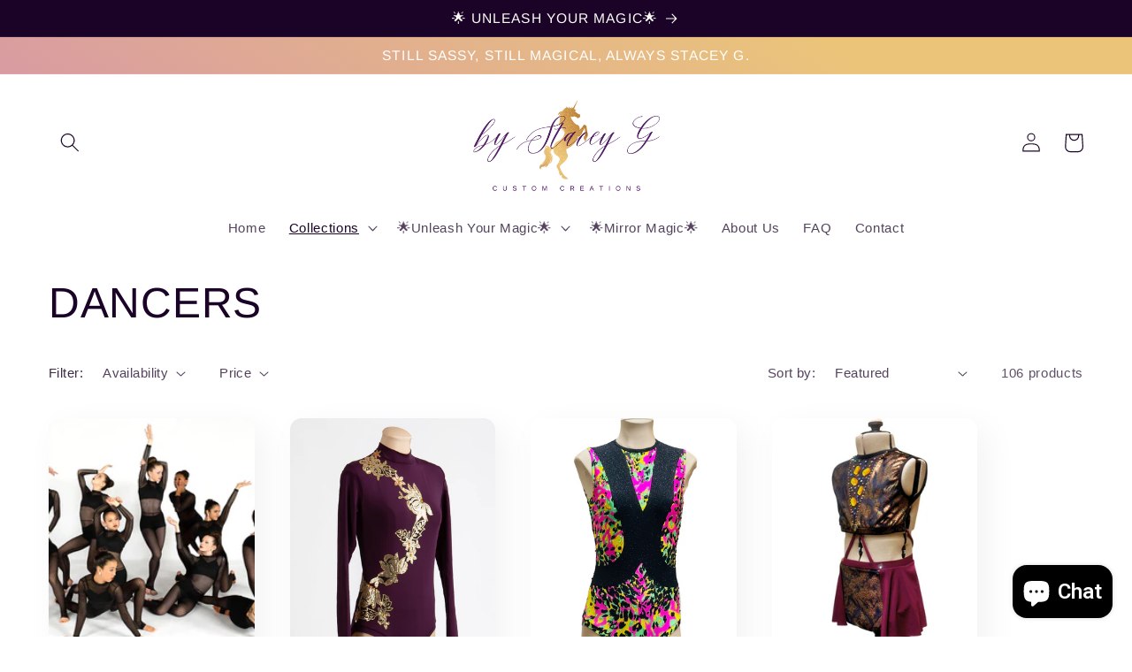

--- FILE ---
content_type: text/html; charset=utf-8
request_url: https://bystaceyg.com/collections/performers
body_size: 45430
content:
<!doctype html>
<html class="no-js" lang="en">
  <head>

<link href="//bystaceyg.com/cdn/shop/t/8/assets/beae.base.min.css?v=143703909039494366001719946403" rel="stylesheet" type="text/css" media="all" />


    <style type="text/css" id="beae-global-theme-style">@import url("https://fonts.googleapis.com/css?family=Montserrat:100,200,300,400,500,600,700,800,900&display=swap");
@import url("https://fonts.googleapis.com/css?family=Roboto:100,200,300,400,500,600,700,800,900&display=swap");

            :root {
                --rows: 10;
                --beae-site-max-width: 1920px;
            }
            
        :root{--beae-global-colors-accent: #dc2626;--beae-global-colors-background: #e7e7e7;--beae-global-colors-primary: #171717;--beae-global-colors-secondary: #171717;--beae-global-colors-text: #171717;--beae-global-colors-white: white;--beae-global-colors-black: black;--beae-global-colors-transparent: transparent;--beae-global-colors-primary_50: #e6e6e6;--beae-global-colors-primary_100: #dadada;--beae-global-colors-primary_200: #cfcfcf;--beae-global-colors-primary_300: #b8b8b8;--beae-global-colors-primary_400: #8a8a8a;--beae-global-colors-primary_500: #5c5c5c;--beae-global-colors-primary_600: #171717;--beae-global-colors-primary_700: #141414;--beae-global-colors-primary_800: #121212;--beae-global-colors-primary_900: #0c0c0c;--beae-global-colors-primary_950: #070707;--beae-global-colors-secondary_50: #e6e6e6;--beae-global-colors-secondary_100: #dadada;--beae-global-colors-secondary_200: #cfcfcf;--beae-global-colors-secondary_300: #b8b8b8;--beae-global-colors-secondary_400: #8a8a8a;--beae-global-colors-secondary_500: #5c5c5c;--beae-global-colors-secondary_600: #171717;--beae-global-colors-secondary_700: #141414;--beae-global-colors-secondary_800: #121212;--beae-global-colors-secondary_900: #0c0c0c;--beae-global-colors-secondary_950: #070707;--beae-global-colors-text_50: #e6e6e6;--beae-global-colors-text_100: #dadada;--beae-global-colors-text_200: #cfcfcf;--beae-global-colors-text_300: #b8b8b8;--beae-global-colors-text_400: #8a8a8a;--beae-global-colors-text_500: #5c5c5c;--beae-global-colors-text_600: #171717;--beae-global-colors-text_700: #141414;--beae-global-colors-text_800: #121212;--beae-global-colors-text_900: #0c0c0c;--beae-global-colors-text_950: #070707;--beae-global-colors-accent_50: #fef2f2;--beae-global-colors-accent_100: #fee2e2;--beae-global-colors-accent_200: #fecaca;--beae-global-colors-accent_300: #fca5a5;--beae-global-colors-accent_400: #f87171;--beae-global-colors-accent_500: #ef4444;--beae-global-colors-accent_600: #dc2626;--beae-global-colors-accent_700: #b91c1c;--beae-global-colors-accent_800: #991b1b;--beae-global-colors-accent_900: #7f1d1d;--beae-global-colors-accent_950: #450a0a;--beae-global-colors-background_50: #fbfbfb;--beae-global-colors-background_100: #fafafa;--beae-global-colors-background_200: #f9f9f9;--beae-global-colors-background_300: #f7f7f7;--beae-global-colors-background_400: #f2f2f2;--beae-global-colors-background_500: #eeeeee;--beae-global-colors-background_600: #e7e7e7;--beae-global-colors-background_700: #dfdfdf;--beae-global-colors-background_800: #d8d8d8;--beae-global-colors-background_900: #c8c8c8;--beae-global-colors-background_950: #b9b9b9;--beae-page-width: 1470px;--beae-site-margin: 30px;--beae-site-margin-mobile: 15px;--beae-pageWidth: 1200px;} .beae-btn-pr{font-size: calc(14px * var(--text-ratio, 1))  ;line-height: 22px;letter-spacing: 0.1px;text-transform: uppercase;font-family: 'Montserrat', sans-serif;font-weight: 700;color: var(--beae-global-colors-background_50);background: var(--beae-global-colors-text_900);border-radius: 60px;}  .beae-btn-pr:hover{background: var(--beae-global-colors-text_500);color: var(--beae-global-colors-background_50);border-radius: 60px;}  .beae-btn-se{color: var(--beae-global-colors-primary_600);font-size: calc(14px * var(--text-ratio, 1))  ;line-height: 22px;text-transform: uppercase;font-family: 'Montserrat', sans-serif;letter-spacing: 0.1px;font-weight: 700;background: var(--beae-global-colors-background_50);border-radius: 60px;}  .beae-btn-se:hover{color: var(--beae-global-colors-background_50);background: var(--beae-global-colors-text_900);border-style: solid;border-color: var(--beae-global-colors-primary_600);border-width: 1px;border-radius: 60px;}  .beae-btn-te{font-size: calc(14px * var(--text-ratio, 1))  ;line-height: 20px;text-transform: uppercase;font-weight: 700;letter-spacing: 0.1px;font-family: 'Montserrat', sans-serif;text-decoration: underline;color: var(--beae-global-colors-primary_600);}  .beae-btn-te:hover{color: var(--beae-global-colors-primary_900);}  .beae-typo-h1{font-size: calc(57px * var(--text-ratio, 1))  ;line-height:78px;color:var(--beae-global-colors-text_900);font-family: 'Montserrat', sans-serif;font-weight:700;text-transform:uppercase;} .beae-typo-h2{font-size: calc(48px * var(--text-ratio, 1))  ;line-height:60px;color:var(--beae-global-colors-text_900);text-transform:uppercase;font-family: 'Montserrat', sans-serif;font-weight:700;} .beae-typo-h3{font-size: calc(38px * var(--text-ratio, 1))  ;line-height:48px;color:var(--beae-global-colors-text_900);font-weight:700;text-transform:uppercase;font-family: 'Montserrat', sans-serif;} .beae-typo-h4{font-size: calc(33px * var(--text-ratio, 1))  ;line-height:42px;font-family: 'Montserrat', sans-serif;color:var(--beae-global-colors-text_900);font-weight:700;text-transform:uppercase;} .beae-typo-h5{font-size: calc(28px * var(--text-ratio, 1))  ;line-height:38px;color:var(--beae-global-colors-text_900);font-family: 'Montserrat', sans-serif;text-transform:uppercase;font-weight:700;} .beae-typo-h6{font-size: calc(22px * var(--text-ratio, 1))  ;line-height:30px;color:var(--beae-global-colors-text_900);text-transform:uppercase;font-weight:700;font-family: 'Montserrat', sans-serif;} .beae-typo-p1{font-size: calc(16px * var(--text-ratio, 1))  ;line-height:20px;color:var(--beae-global-colors-text_500);font-weight:400;letter-spacing:0.1px;text-transform:none;font-family: 'Roboto', sans-serif;} .beae-typo-p2{line-height:20px;font-size: calc(16px * var(--text-ratio, 1))  ;color:var(--beae-global-colors-text_500);font-weight:400;letter-spacing:0.1px;text-transform:none;font-family: 'Roboto', sans-serif;} .beae-typo-p3{font-size: calc(14px * var(--text-ratio, 1))  ;line-height:19px;color:var(--beae-global-colors-text_500);text-transform:none;letter-spacing:0.1px;font-family: 'Roboto', sans-serif;font-weight:400;} @media screen and (max-width: 768px) {
       .beae-btn-pr{font-size: calc(12px  * var(--text-ratio, 1)) !important ;line-height: 20px !important;letter-spacing: 1px !important;}  .beae-btn-se{font-size: calc(12px  * var(--text-ratio, 1)) !important ;line-height: 20px !important;}  .beae-btn-te{font-size: calc(16px  * var(--text-ratio, 1)) !important ;line-height: 20px !important;}  .beae-typo-h1{font-size: calc(46px * var(--text-ratio, 1))  ;line-height: 59.8px;} .beae-typo-h2{font-size: calc(40px * var(--text-ratio, 1))  ;line-height: 54.6px;} .beae-typo-h3{font-size: calc(35px * var(--text-ratio, 1))  ;line-height: 45.5px;} .beae-typo-h4{font-size: calc(29px * var(--text-ratio, 1))  ;line-height: 37.7px;} .beae-typo-h5{font-size: calc(24px * var(--text-ratio, 1))  ;line-height: 36px;} .beae-typo-h6{font-size: calc(20px * var(--text-ratio, 1))  ;line-height: 36px;} .beae-typo-p1{font-size: calc(14px * var(--text-ratio, 1))  ;line-height: 21px;} .beae-typo-p2{line-height: 25.5px;font-size: calc(17px * var(--text-ratio, 1))  ;} .beae-typo-p3{font-size: calc(14px * var(--text-ratio, 1))  ;line-height: 21px;}
  }:root {
    --beae-global-colors-white: white;
    --beae-global-colors-black: black;
    --beae-global-colors-transparent: transparent;
  --beae-global-colors-white: white;--beae-global-colors-black: black;--beae-global-colors-transparent: transparent;--beae-global-colors-beae-7rgj: #0a174f;}</style>

    
<script src="//bystaceyg.com/cdn/shop/t/8/assets/beae.base.min.js?v=18999873002001770171719946404" defer="defer"></script>
<meta charset="utf-8">
    <meta http-equiv="X-UA-Compatible" content="IE=edge">
    <meta name="viewport" content="width=device-width,initial-scale=1">
    <meta name="theme-color" content="">
    <link rel="canonical" href="https://bystaceyg.com/collections/performers">
    <link rel="preconnect" href="https://cdn.shopify.com" crossorigin><link rel="icon" type="image/png" href="//bystaceyg.com/cdn/shop/files/by_Stacey_G_Instagram_Post_Square.png?crop=center&height=32&v=1679590795&width=32"><link rel="preconnect" href="https://fonts.shopifycdn.com" crossorigin><title>
      DANCERS
 &ndash; By Stacey G Custom Creations</title>

    

    

<meta property="og:site_name" content="By Stacey G Custom Creations">
<meta property="og:url" content="https://bystaceyg.com/collections/performers">
<meta property="og:title" content="DANCERS">
<meta property="og:type" content="website">
<meta property="og:description" content="Locally made in Toronto Canada, Stacey G Custom Creations is a leader in hand crafted limited edition, one-of-a-kind, clothing and custom costuming for sassy individuals and competitive dance teams. Providing personalized quality service and fabrication for over 20 years."><meta property="og:image" content="http://bystaceyg.com/cdn/shop/collections/ezgif-4-a7d8dcc26c.jpg?v=1725148202">
  <meta property="og:image:secure_url" content="https://bystaceyg.com/cdn/shop/collections/ezgif-4-a7d8dcc26c.jpg?v=1725148202">
  <meta property="og:image:width" content="4179">
  <meta property="og:image:height" content="6269"><meta name="twitter:card" content="summary_large_image">
<meta name="twitter:title" content="DANCERS">
<meta name="twitter:description" content="Locally made in Toronto Canada, Stacey G Custom Creations is a leader in hand crafted limited edition, one-of-a-kind, clothing and custom costuming for sassy individuals and competitive dance teams. Providing personalized quality service and fabrication for over 20 years.">


    <script src="//bystaceyg.com/cdn/shop/t/8/assets/constants.js?v=165488195745554878101709919736" defer="defer"></script>
    <script src="//bystaceyg.com/cdn/shop/t/8/assets/pubsub.js?v=2921868252632587581709919736" defer="defer"></script>
    <script src="//bystaceyg.com/cdn/shop/t/8/assets/global.js?v=85297797553816670871709919736" defer="defer"></script>
    <script>window.performance && window.performance.mark && window.performance.mark('shopify.content_for_header.start');</script><meta name="facebook-domain-verification" content="a9nf97xiosup728dcwj1pr4spcjeps">
<meta id="shopify-digital-wallet" name="shopify-digital-wallet" content="/73330557247/digital_wallets/dialog">
<meta name="shopify-checkout-api-token" content="6ebb1ef6b1085b297538b3d2b27e10d3">
<link rel="alternate" type="application/atom+xml" title="Feed" href="/collections/performers.atom" />
<link rel="next" href="/collections/performers?page=2">
<link rel="alternate" type="application/json+oembed" href="https://bystaceyg.com/collections/performers.oembed">
<script async="async" src="/checkouts/internal/preloads.js?locale=en-CA"></script>
<link rel="preconnect" href="https://shop.app" crossorigin="anonymous">
<script async="async" src="https://shop.app/checkouts/internal/preloads.js?locale=en-CA&shop_id=73330557247" crossorigin="anonymous"></script>
<script id="apple-pay-shop-capabilities" type="application/json">{"shopId":73330557247,"countryCode":"CA","currencyCode":"CAD","merchantCapabilities":["supports3DS"],"merchantId":"gid:\/\/shopify\/Shop\/73330557247","merchantName":"By Stacey G Custom Creations","requiredBillingContactFields":["postalAddress","email"],"requiredShippingContactFields":["postalAddress","email"],"shippingType":"shipping","supportedNetworks":["visa","masterCard","amex","discover","interac","jcb"],"total":{"type":"pending","label":"By Stacey G Custom Creations","amount":"1.00"},"shopifyPaymentsEnabled":true,"supportsSubscriptions":true}</script>
<script id="shopify-features" type="application/json">{"accessToken":"6ebb1ef6b1085b297538b3d2b27e10d3","betas":["rich-media-storefront-analytics"],"domain":"bystaceyg.com","predictiveSearch":true,"shopId":73330557247,"locale":"en"}</script>
<script>var Shopify = Shopify || {};
Shopify.shop = "by-stacey-g-custom-creations.myshopify.com";
Shopify.locale = "en";
Shopify.currency = {"active":"CAD","rate":"1.0"};
Shopify.country = "CA";
Shopify.theme = {"name":"Live Shop","id":166471205183,"schema_name":"Sense","schema_version":"8.0.1","theme_store_id":1356,"role":"main"};
Shopify.theme.handle = "null";
Shopify.theme.style = {"id":null,"handle":null};
Shopify.cdnHost = "bystaceyg.com/cdn";
Shopify.routes = Shopify.routes || {};
Shopify.routes.root = "/";</script>
<script type="module">!function(o){(o.Shopify=o.Shopify||{}).modules=!0}(window);</script>
<script>!function(o){function n(){var o=[];function n(){o.push(Array.prototype.slice.apply(arguments))}return n.q=o,n}var t=o.Shopify=o.Shopify||{};t.loadFeatures=n(),t.autoloadFeatures=n()}(window);</script>
<script>
  window.ShopifyPay = window.ShopifyPay || {};
  window.ShopifyPay.apiHost = "shop.app\/pay";
  window.ShopifyPay.redirectState = null;
</script>
<script id="shop-js-analytics" type="application/json">{"pageType":"collection"}</script>
<script defer="defer" async type="module" src="//bystaceyg.com/cdn/shopifycloud/shop-js/modules/v2/client.init-shop-cart-sync_BdyHc3Nr.en.esm.js"></script>
<script defer="defer" async type="module" src="//bystaceyg.com/cdn/shopifycloud/shop-js/modules/v2/chunk.common_Daul8nwZ.esm.js"></script>
<script type="module">
  await import("//bystaceyg.com/cdn/shopifycloud/shop-js/modules/v2/client.init-shop-cart-sync_BdyHc3Nr.en.esm.js");
await import("//bystaceyg.com/cdn/shopifycloud/shop-js/modules/v2/chunk.common_Daul8nwZ.esm.js");

  window.Shopify.SignInWithShop?.initShopCartSync?.({"fedCMEnabled":true,"windoidEnabled":true});

</script>
<script>
  window.Shopify = window.Shopify || {};
  if (!window.Shopify.featureAssets) window.Shopify.featureAssets = {};
  window.Shopify.featureAssets['shop-js'] = {"shop-cart-sync":["modules/v2/client.shop-cart-sync_QYOiDySF.en.esm.js","modules/v2/chunk.common_Daul8nwZ.esm.js"],"init-fed-cm":["modules/v2/client.init-fed-cm_DchLp9rc.en.esm.js","modules/v2/chunk.common_Daul8nwZ.esm.js"],"shop-button":["modules/v2/client.shop-button_OV7bAJc5.en.esm.js","modules/v2/chunk.common_Daul8nwZ.esm.js"],"init-windoid":["modules/v2/client.init-windoid_DwxFKQ8e.en.esm.js","modules/v2/chunk.common_Daul8nwZ.esm.js"],"shop-cash-offers":["modules/v2/client.shop-cash-offers_DWtL6Bq3.en.esm.js","modules/v2/chunk.common_Daul8nwZ.esm.js","modules/v2/chunk.modal_CQq8HTM6.esm.js"],"shop-toast-manager":["modules/v2/client.shop-toast-manager_CX9r1SjA.en.esm.js","modules/v2/chunk.common_Daul8nwZ.esm.js"],"init-shop-email-lookup-coordinator":["modules/v2/client.init-shop-email-lookup-coordinator_UhKnw74l.en.esm.js","modules/v2/chunk.common_Daul8nwZ.esm.js"],"pay-button":["modules/v2/client.pay-button_DzxNnLDY.en.esm.js","modules/v2/chunk.common_Daul8nwZ.esm.js"],"avatar":["modules/v2/client.avatar_BTnouDA3.en.esm.js"],"init-shop-cart-sync":["modules/v2/client.init-shop-cart-sync_BdyHc3Nr.en.esm.js","modules/v2/chunk.common_Daul8nwZ.esm.js"],"shop-login-button":["modules/v2/client.shop-login-button_D8B466_1.en.esm.js","modules/v2/chunk.common_Daul8nwZ.esm.js","modules/v2/chunk.modal_CQq8HTM6.esm.js"],"init-customer-accounts-sign-up":["modules/v2/client.init-customer-accounts-sign-up_C8fpPm4i.en.esm.js","modules/v2/client.shop-login-button_D8B466_1.en.esm.js","modules/v2/chunk.common_Daul8nwZ.esm.js","modules/v2/chunk.modal_CQq8HTM6.esm.js"],"init-shop-for-new-customer-accounts":["modules/v2/client.init-shop-for-new-customer-accounts_CVTO0Ztu.en.esm.js","modules/v2/client.shop-login-button_D8B466_1.en.esm.js","modules/v2/chunk.common_Daul8nwZ.esm.js","modules/v2/chunk.modal_CQq8HTM6.esm.js"],"init-customer-accounts":["modules/v2/client.init-customer-accounts_dRgKMfrE.en.esm.js","modules/v2/client.shop-login-button_D8B466_1.en.esm.js","modules/v2/chunk.common_Daul8nwZ.esm.js","modules/v2/chunk.modal_CQq8HTM6.esm.js"],"shop-follow-button":["modules/v2/client.shop-follow-button_CkZpjEct.en.esm.js","modules/v2/chunk.common_Daul8nwZ.esm.js","modules/v2/chunk.modal_CQq8HTM6.esm.js"],"lead-capture":["modules/v2/client.lead-capture_BntHBhfp.en.esm.js","modules/v2/chunk.common_Daul8nwZ.esm.js","modules/v2/chunk.modal_CQq8HTM6.esm.js"],"checkout-modal":["modules/v2/client.checkout-modal_CfxcYbTm.en.esm.js","modules/v2/chunk.common_Daul8nwZ.esm.js","modules/v2/chunk.modal_CQq8HTM6.esm.js"],"shop-login":["modules/v2/client.shop-login_Da4GZ2H6.en.esm.js","modules/v2/chunk.common_Daul8nwZ.esm.js","modules/v2/chunk.modal_CQq8HTM6.esm.js"],"payment-terms":["modules/v2/client.payment-terms_MV4M3zvL.en.esm.js","modules/v2/chunk.common_Daul8nwZ.esm.js","modules/v2/chunk.modal_CQq8HTM6.esm.js"]};
</script>
<script>(function() {
  var isLoaded = false;
  function asyncLoad() {
    if (isLoaded) return;
    isLoaded = true;
    var urls = ["https:\/\/cdn.tmnls.reputon.com\/assets\/widget.js?shop=by-stacey-g-custom-creations.myshopify.com","\/\/cdn.shopify.com\/proxy\/33478d6fe5b84c0ee1a533f54f5f31ede6b0de19a174c8a319c0a70233e773dc\/d1639lhkj5l89m.cloudfront.net\/js\/storefront\/uppromote.js?shop=by-stacey-g-custom-creations.myshopify.com\u0026sp-cache-control=cHVibGljLCBtYXgtYWdlPTkwMA"];
    for (var i = 0; i < urls.length; i++) {
      var s = document.createElement('script');
      s.type = 'text/javascript';
      s.async = true;
      s.src = urls[i];
      var x = document.getElementsByTagName('script')[0];
      x.parentNode.insertBefore(s, x);
    }
  };
  if(window.attachEvent) {
    window.attachEvent('onload', asyncLoad);
  } else {
    window.addEventListener('load', asyncLoad, false);
  }
})();</script>
<script id="__st">var __st={"a":73330557247,"offset":-18000,"reqid":"2c8759ce-b00a-42fe-8601-bf5928517b40-1768992609","pageurl":"bystaceyg.com\/collections\/performers","u":"3d2e6fc86015","p":"collection","rtyp":"collection","rid":474246185279};</script>
<script>window.ShopifyPaypalV4VisibilityTracking = true;</script>
<script id="captcha-bootstrap">!function(){'use strict';const t='contact',e='account',n='new_comment',o=[[t,t],['blogs',n],['comments',n],[t,'customer']],c=[[e,'customer_login'],[e,'guest_login'],[e,'recover_customer_password'],[e,'create_customer']],r=t=>t.map((([t,e])=>`form[action*='/${t}']:not([data-nocaptcha='true']) input[name='form_type'][value='${e}']`)).join(','),a=t=>()=>t?[...document.querySelectorAll(t)].map((t=>t.form)):[];function s(){const t=[...o],e=r(t);return a(e)}const i='password',u='form_key',d=['recaptcha-v3-token','g-recaptcha-response','h-captcha-response',i],f=()=>{try{return window.sessionStorage}catch{return}},m='__shopify_v',_=t=>t.elements[u];function p(t,e,n=!1){try{const o=window.sessionStorage,c=JSON.parse(o.getItem(e)),{data:r}=function(t){const{data:e,action:n}=t;return t[m]||n?{data:e,action:n}:{data:t,action:n}}(c);for(const[e,n]of Object.entries(r))t.elements[e]&&(t.elements[e].value=n);n&&o.removeItem(e)}catch(o){console.error('form repopulation failed',{error:o})}}const l='form_type',E='cptcha';function T(t){t.dataset[E]=!0}const w=window,h=w.document,L='Shopify',v='ce_forms',y='captcha';let A=!1;((t,e)=>{const n=(g='f06e6c50-85a8-45c8-87d0-21a2b65856fe',I='https://cdn.shopify.com/shopifycloud/storefront-forms-hcaptcha/ce_storefront_forms_captcha_hcaptcha.v1.5.2.iife.js',D={infoText:'Protected by hCaptcha',privacyText:'Privacy',termsText:'Terms'},(t,e,n)=>{const o=w[L][v],c=o.bindForm;if(c)return c(t,g,e,D).then(n);var r;o.q.push([[t,g,e,D],n]),r=I,A||(h.body.append(Object.assign(h.createElement('script'),{id:'captcha-provider',async:!0,src:r})),A=!0)});var g,I,D;w[L]=w[L]||{},w[L][v]=w[L][v]||{},w[L][v].q=[],w[L][y]=w[L][y]||{},w[L][y].protect=function(t,e){n(t,void 0,e),T(t)},Object.freeze(w[L][y]),function(t,e,n,w,h,L){const[v,y,A,g]=function(t,e,n){const i=e?o:[],u=t?c:[],d=[...i,...u],f=r(d),m=r(i),_=r(d.filter((([t,e])=>n.includes(e))));return[a(f),a(m),a(_),s()]}(w,h,L),I=t=>{const e=t.target;return e instanceof HTMLFormElement?e:e&&e.form},D=t=>v().includes(t);t.addEventListener('submit',(t=>{const e=I(t);if(!e)return;const n=D(e)&&!e.dataset.hcaptchaBound&&!e.dataset.recaptchaBound,o=_(e),c=g().includes(e)&&(!o||!o.value);(n||c)&&t.preventDefault(),c&&!n&&(function(t){try{if(!f())return;!function(t){const e=f();if(!e)return;const n=_(t);if(!n)return;const o=n.value;o&&e.removeItem(o)}(t);const e=Array.from(Array(32),(()=>Math.random().toString(36)[2])).join('');!function(t,e){_(t)||t.append(Object.assign(document.createElement('input'),{type:'hidden',name:u})),t.elements[u].value=e}(t,e),function(t,e){const n=f();if(!n)return;const o=[...t.querySelectorAll(`input[type='${i}']`)].map((({name:t})=>t)),c=[...d,...o],r={};for(const[a,s]of new FormData(t).entries())c.includes(a)||(r[a]=s);n.setItem(e,JSON.stringify({[m]:1,action:t.action,data:r}))}(t,e)}catch(e){console.error('failed to persist form',e)}}(e),e.submit())}));const S=(t,e)=>{t&&!t.dataset[E]&&(n(t,e.some((e=>e===t))),T(t))};for(const o of['focusin','change'])t.addEventListener(o,(t=>{const e=I(t);D(e)&&S(e,y())}));const B=e.get('form_key'),M=e.get(l),P=B&&M;t.addEventListener('DOMContentLoaded',(()=>{const t=y();if(P)for(const e of t)e.elements[l].value===M&&p(e,B);[...new Set([...A(),...v().filter((t=>'true'===t.dataset.shopifyCaptcha))])].forEach((e=>S(e,t)))}))}(h,new URLSearchParams(w.location.search),n,t,e,['guest_login'])})(!0,!0)}();</script>
<script integrity="sha256-4kQ18oKyAcykRKYeNunJcIwy7WH5gtpwJnB7kiuLZ1E=" data-source-attribution="shopify.loadfeatures" defer="defer" src="//bystaceyg.com/cdn/shopifycloud/storefront/assets/storefront/load_feature-a0a9edcb.js" crossorigin="anonymous"></script>
<script crossorigin="anonymous" defer="defer" src="//bystaceyg.com/cdn/shopifycloud/storefront/assets/shopify_pay/storefront-65b4c6d7.js?v=20250812"></script>
<script data-source-attribution="shopify.dynamic_checkout.dynamic.init">var Shopify=Shopify||{};Shopify.PaymentButton=Shopify.PaymentButton||{isStorefrontPortableWallets:!0,init:function(){window.Shopify.PaymentButton.init=function(){};var t=document.createElement("script");t.src="https://bystaceyg.com/cdn/shopifycloud/portable-wallets/latest/portable-wallets.en.js",t.type="module",document.head.appendChild(t)}};
</script>
<script data-source-attribution="shopify.dynamic_checkout.buyer_consent">
  function portableWalletsHideBuyerConsent(e){var t=document.getElementById("shopify-buyer-consent"),n=document.getElementById("shopify-subscription-policy-button");t&&n&&(t.classList.add("hidden"),t.setAttribute("aria-hidden","true"),n.removeEventListener("click",e))}function portableWalletsShowBuyerConsent(e){var t=document.getElementById("shopify-buyer-consent"),n=document.getElementById("shopify-subscription-policy-button");t&&n&&(t.classList.remove("hidden"),t.removeAttribute("aria-hidden"),n.addEventListener("click",e))}window.Shopify?.PaymentButton&&(window.Shopify.PaymentButton.hideBuyerConsent=portableWalletsHideBuyerConsent,window.Shopify.PaymentButton.showBuyerConsent=portableWalletsShowBuyerConsent);
</script>
<script data-source-attribution="shopify.dynamic_checkout.cart.bootstrap">document.addEventListener("DOMContentLoaded",(function(){function t(){return document.querySelector("shopify-accelerated-checkout-cart, shopify-accelerated-checkout")}if(t())Shopify.PaymentButton.init();else{new MutationObserver((function(e,n){t()&&(Shopify.PaymentButton.init(),n.disconnect())})).observe(document.body,{childList:!0,subtree:!0})}}));
</script>
<link id="shopify-accelerated-checkout-styles" rel="stylesheet" media="screen" href="https://bystaceyg.com/cdn/shopifycloud/portable-wallets/latest/accelerated-checkout-backwards-compat.css" crossorigin="anonymous">
<style id="shopify-accelerated-checkout-cart">
        #shopify-buyer-consent {
  margin-top: 1em;
  display: inline-block;
  width: 100%;
}

#shopify-buyer-consent.hidden {
  display: none;
}

#shopify-subscription-policy-button {
  background: none;
  border: none;
  padding: 0;
  text-decoration: underline;
  font-size: inherit;
  cursor: pointer;
}

#shopify-subscription-policy-button::before {
  box-shadow: none;
}

      </style>
<script id="sections-script" data-sections="header,footer" defer="defer" src="//bystaceyg.com/cdn/shop/t/8/compiled_assets/scripts.js?v=762"></script>
<script>window.performance && window.performance.mark && window.performance.mark('shopify.content_for_header.end');</script>


    <style data-shopify>
      
      
      
      
      @font-face {
  font-family: Arimo;
  font-weight: 400;
  font-style: normal;
  font-display: swap;
  src: url("//bystaceyg.com/cdn/fonts/arimo/arimo_n4.a7efb558ca22d2002248bbe6f302a98edee38e35.woff2") format("woff2"),
       url("//bystaceyg.com/cdn/fonts/arimo/arimo_n4.0da809f7d1d5ede2a73be7094ac00741efdb6387.woff") format("woff");
}


      :root {
        --font-body-family: Helvetica, Arial, sans-serif;
        --font-body-style: normal;
        --font-body-weight: 400;
        --font-body-weight-bold: 700;

        --font-heading-family: Arimo, sans-serif;
        --font-heading-style: normal;
        --font-heading-weight: 400;

        --font-body-scale: 1.1;
        --font-heading-scale: 1.0909090909090908;

        --color-base-text: 27, 3, 40;
        --color-shadow: 27, 3, 40;
        --color-base-background-1: 253, 251, 247;
        --color-base-background-2: 227, 34, 244;
        --color-base-solid-button-labels: 255, 255, 255;
        --color-base-outline-button-labels: 151, 90, 182;
        --color-base-accent-1: 203, 126, 189;
        --color-base-accent-2: 94, 54, 83;
        --payment-terms-background-color: #fdfbf7;

        --gradient-base-background-1: radial-gradient(rgba(255, 255, 255, 1), rgba(255, 255, 255, 1) 100%);
        --gradient-base-background-2: radial-gradient(rgba(235, 196, 122, 0.67), rgba(227, 34, 244, 1) 48%, rgba(235, 196, 122, 1) 93%);
        --gradient-base-accent-1: linear-gradient(34deg, rgba(203, 126, 189, 1) 11%, rgba(235, 196, 122, 1) 82%);
        --gradient-base-accent-2: linear-gradient(320deg, rgba(134, 16, 106, 1) 60%, rgba(94, 54, 83, 1) 100%);

        --media-padding: px;
        --media-border-opacity: 0.1;
        --media-border-width: 0px;
        --media-radius: 12px;
        --media-shadow-opacity: 0.1;
        --media-shadow-horizontal-offset: 10px;
        --media-shadow-vertical-offset: 12px;
        --media-shadow-blur-radius: 20px;
        --media-shadow-visible: 1;

        --page-width: 120rem;
        --page-width-margin: 0rem;

        --product-card-image-padding: 0.0rem;
        --product-card-corner-radius: 1.2rem;
        --product-card-text-alignment: center;
        --product-card-border-width: 0.0rem;
        --product-card-border-opacity: 0.1;
        --product-card-shadow-opacity: 0.05;
        --product-card-shadow-visible: 1;
        --product-card-shadow-horizontal-offset: 1.0rem;
        --product-card-shadow-vertical-offset: 1.0rem;
        --product-card-shadow-blur-radius: 3.5rem;

        --collection-card-image-padding: 0.0rem;
        --collection-card-corner-radius: 1.2rem;
        --collection-card-text-alignment: center;
        --collection-card-border-width: 0.0rem;
        --collection-card-border-opacity: 0.1;
        --collection-card-shadow-opacity: 0.05;
        --collection-card-shadow-visible: 1;
        --collection-card-shadow-horizontal-offset: 1.0rem;
        --collection-card-shadow-vertical-offset: 1.0rem;
        --collection-card-shadow-blur-radius: 3.5rem;

        --blog-card-image-padding: 0.0rem;
        --blog-card-corner-radius: 1.2rem;
        --blog-card-text-alignment: center;
        --blog-card-border-width: 0.0rem;
        --blog-card-border-opacity: 0.1;
        --blog-card-shadow-opacity: 0.05;
        --blog-card-shadow-visible: 1;
        --blog-card-shadow-horizontal-offset: 1.0rem;
        --blog-card-shadow-vertical-offset: 1.0rem;
        --blog-card-shadow-blur-radius: 3.5rem;

        --badge-corner-radius: 2.0rem;

        --popup-border-width: 1px;
        --popup-border-opacity: 0.1;
        --popup-corner-radius: 22px;
        --popup-shadow-opacity: 0.1;
        --popup-shadow-horizontal-offset: 10px;
        --popup-shadow-vertical-offset: 12px;
        --popup-shadow-blur-radius: 20px;

        --drawer-border-width: 1px;
        --drawer-border-opacity: 0.1;
        --drawer-shadow-opacity: 0.0;
        --drawer-shadow-horizontal-offset: 0px;
        --drawer-shadow-vertical-offset: 4px;
        --drawer-shadow-blur-radius: 5px;

        --spacing-sections-desktop: 0px;
        --spacing-sections-mobile: 0px;

        --grid-desktop-vertical-spacing: 40px;
        --grid-desktop-horizontal-spacing: 40px;
        --grid-mobile-vertical-spacing: 20px;
        --grid-mobile-horizontal-spacing: 20px;

        --text-boxes-border-opacity: 0.1;
        --text-boxes-border-width: 0px;
        --text-boxes-radius: 24px;
        --text-boxes-shadow-opacity: 0.0;
        --text-boxes-shadow-visible: 0;
        --text-boxes-shadow-horizontal-offset: 10px;
        --text-boxes-shadow-vertical-offset: 12px;
        --text-boxes-shadow-blur-radius: 20px;

        --buttons-radius: 10px;
        --buttons-radius-outset: 11px;
        --buttons-border-width: 1px;
        --buttons-border-opacity: 0.5;
        --buttons-shadow-opacity: 0.3;
        --buttons-shadow-visible: 1;
        --buttons-shadow-horizontal-offset: 0px;
        --buttons-shadow-vertical-offset: 4px;
        --buttons-shadow-blur-radius: 5px;
        --buttons-border-offset: 0.3px;

        --inputs-radius: 10px;
        --inputs-border-width: 1px;
        --inputs-border-opacity: 0.55;
        --inputs-shadow-opacity: 0.0;
        --inputs-shadow-horizontal-offset: 0px;
        --inputs-margin-offset: 0px;
        --inputs-shadow-vertical-offset: 4px;
        --inputs-shadow-blur-radius: 5px;
        --inputs-radius-outset: 11px;

        --variant-pills-radius: 10px;
        --variant-pills-border-width: 0px;
        --variant-pills-border-opacity: 0.1;
        --variant-pills-shadow-opacity: 0.0;
        --variant-pills-shadow-horizontal-offset: 0px;
        --variant-pills-shadow-vertical-offset: 4px;
        --variant-pills-shadow-blur-radius: 5px;
      }

      *,
      *::before,
      *::after {
        box-sizing: inherit;
      }

      html {
        box-sizing: border-box;
        font-size: calc(var(--font-body-scale) * 62.5%);
        height: 100%;
      }

      body {
        display: grid;
        grid-template-rows: auto auto 1fr auto;
        grid-template-columns: 100%;
        min-height: 100%;
        margin: 0;
        font-size: 1.5rem;
        letter-spacing: 0.06rem;
        line-height: calc(1 + 0.8 / var(--font-body-scale));
        font-family: var(--font-body-family);
        font-style: var(--font-body-style);
        font-weight: var(--font-body-weight);
      }

      @media screen and (min-width: 750px) {
        body {
          font-size: 1.6rem;
        }
      }
    </style>

    <link href="//bystaceyg.com/cdn/shop/t/8/assets/base.css?v=23757119768557071381746122072" rel="stylesheet" type="text/css" media="all" />
<link rel="preload" as="font" href="//bystaceyg.com/cdn/fonts/arimo/arimo_n4.a7efb558ca22d2002248bbe6f302a98edee38e35.woff2" type="font/woff2" crossorigin><link rel="stylesheet" href="//bystaceyg.com/cdn/shop/t/8/assets/component-predictive-search.css?v=85913294783299393391709919736" media="print" onload="this.media='all'"><script>document.documentElement.className = document.documentElement.className.replace('no-js', 'js');
    if (Shopify.designMode) {
      document.documentElement.classList.add('shopify-design-mode');
    }
    </script>
    <style>
#SiteNav > li:nth-child(4) a { color: #c2213a !important; }
  </style>
  <!-- BEGIN app block: shopify://apps/uppromote-affiliate/blocks/core-script/64c32457-930d-4cb9-9641-e24c0d9cf1f4 --><!-- BEGIN app snippet: core-metafields-setting --><!--suppress ES6ConvertVarToLetConst -->
<script type="application/json" id="core-uppromote-settings">{"app_env":{"env":"production"}}</script>
<script type="application/json" id="core-uppromote-cart">{"note":null,"attributes":{},"original_total_price":0,"total_price":0,"total_discount":0,"total_weight":0.0,"item_count":0,"items":[],"requires_shipping":false,"currency":"CAD","items_subtotal_price":0,"cart_level_discount_applications":[],"checkout_charge_amount":0}</script>
<script id="core-uppromote-quick-store-tracking-vars">
    function getDocumentContext(){const{href:a,hash:b,host:c,hostname:d,origin:e,pathname:f,port:g,protocol:h,search:i}=window.location,j=document.referrer,k=document.characterSet,l=document.title;return{location:{href:a,hash:b,host:c,hostname:d,origin:e,pathname:f,port:g,protocol:h,search:i},referrer:j||document.location.href,characterSet:k,title:l}}function getNavigatorContext(){const{language:a,cookieEnabled:b,languages:c,userAgent:d}=navigator;return{language:a,cookieEnabled:b,languages:c,userAgent:d}}function getWindowContext(){const{innerHeight:a,innerWidth:b,outerHeight:c,outerWidth:d,origin:e,screen:{height:j,width:k},screenX:f,screenY:g,scrollX:h,scrollY:i}=window;return{innerHeight:a,innerWidth:b,outerHeight:c,outerWidth:d,origin:e,screen:{screenHeight:j,screenWidth:k},screenX:f,screenY:g,scrollX:h,scrollY:i,location:getDocumentContext().location}}function getContext(){return{document:getDocumentContext(),navigator:getNavigatorContext(),window:getWindowContext()}}
    if (window.location.href.includes('?sca_ref=')) {
        localStorage.setItem('__up_lastViewedPageContext', JSON.stringify({
            context: getContext(),
            timestamp: new Date().toISOString(),
        }))
    }
</script>

<script id="core-uppromote-setting-booster">
    var UpPromoteCoreSettings = JSON.parse(document.getElementById('core-uppromote-settings').textContent)
    UpPromoteCoreSettings.currentCart = JSON.parse(document.getElementById('core-uppromote-cart')?.textContent || '{}')
    const idToClean = ['core-uppromote-settings', 'core-uppromote-cart', 'core-uppromote-setting-booster', 'core-uppromote-quick-store-tracking-vars']
    idToClean.forEach(id => {
        document.getElementById(id)?.remove()
    })
</script>
<!-- END app snippet -->


<!-- END app block --><script src="https://cdn.shopify.com/extensions/e8878072-2f6b-4e89-8082-94b04320908d/inbox-1254/assets/inbox-chat-loader.js" type="text/javascript" defer="defer"></script>
<script src="https://cdn.shopify.com/extensions/019bdee1-a01e-7784-8dda-67e27c4ae6f0/app-106/assets/core.min.js" type="text/javascript" defer="defer"></script>
<link href="https://monorail-edge.shopifysvc.com" rel="dns-prefetch">
<script>(function(){if ("sendBeacon" in navigator && "performance" in window) {try {var session_token_from_headers = performance.getEntriesByType('navigation')[0].serverTiming.find(x => x.name == '_s').description;} catch {var session_token_from_headers = undefined;}var session_cookie_matches = document.cookie.match(/_shopify_s=([^;]*)/);var session_token_from_cookie = session_cookie_matches && session_cookie_matches.length === 2 ? session_cookie_matches[1] : "";var session_token = session_token_from_headers || session_token_from_cookie || "";function handle_abandonment_event(e) {var entries = performance.getEntries().filter(function(entry) {return /monorail-edge.shopifysvc.com/.test(entry.name);});if (!window.abandonment_tracked && entries.length === 0) {window.abandonment_tracked = true;var currentMs = Date.now();var navigation_start = performance.timing.navigationStart;var payload = {shop_id: 73330557247,url: window.location.href,navigation_start,duration: currentMs - navigation_start,session_token,page_type: "collection"};window.navigator.sendBeacon("https://monorail-edge.shopifysvc.com/v1/produce", JSON.stringify({schema_id: "online_store_buyer_site_abandonment/1.1",payload: payload,metadata: {event_created_at_ms: currentMs,event_sent_at_ms: currentMs}}));}}window.addEventListener('pagehide', handle_abandonment_event);}}());</script>
<script id="web-pixels-manager-setup">(function e(e,d,r,n,o){if(void 0===o&&(o={}),!Boolean(null===(a=null===(i=window.Shopify)||void 0===i?void 0:i.analytics)||void 0===a?void 0:a.replayQueue)){var i,a;window.Shopify=window.Shopify||{};var t=window.Shopify;t.analytics=t.analytics||{};var s=t.analytics;s.replayQueue=[],s.publish=function(e,d,r){return s.replayQueue.push([e,d,r]),!0};try{self.performance.mark("wpm:start")}catch(e){}var l=function(){var e={modern:/Edge?\/(1{2}[4-9]|1[2-9]\d|[2-9]\d{2}|\d{4,})\.\d+(\.\d+|)|Firefox\/(1{2}[4-9]|1[2-9]\d|[2-9]\d{2}|\d{4,})\.\d+(\.\d+|)|Chrom(ium|e)\/(9{2}|\d{3,})\.\d+(\.\d+|)|(Maci|X1{2}).+ Version\/(15\.\d+|(1[6-9]|[2-9]\d|\d{3,})\.\d+)([,.]\d+|)( \(\w+\)|)( Mobile\/\w+|) Safari\/|Chrome.+OPR\/(9{2}|\d{3,})\.\d+\.\d+|(CPU[ +]OS|iPhone[ +]OS|CPU[ +]iPhone|CPU IPhone OS|CPU iPad OS)[ +]+(15[._]\d+|(1[6-9]|[2-9]\d|\d{3,})[._]\d+)([._]\d+|)|Android:?[ /-](13[3-9]|1[4-9]\d|[2-9]\d{2}|\d{4,})(\.\d+|)(\.\d+|)|Android.+Firefox\/(13[5-9]|1[4-9]\d|[2-9]\d{2}|\d{4,})\.\d+(\.\d+|)|Android.+Chrom(ium|e)\/(13[3-9]|1[4-9]\d|[2-9]\d{2}|\d{4,})\.\d+(\.\d+|)|SamsungBrowser\/([2-9]\d|\d{3,})\.\d+/,legacy:/Edge?\/(1[6-9]|[2-9]\d|\d{3,})\.\d+(\.\d+|)|Firefox\/(5[4-9]|[6-9]\d|\d{3,})\.\d+(\.\d+|)|Chrom(ium|e)\/(5[1-9]|[6-9]\d|\d{3,})\.\d+(\.\d+|)([\d.]+$|.*Safari\/(?![\d.]+ Edge\/[\d.]+$))|(Maci|X1{2}).+ Version\/(10\.\d+|(1[1-9]|[2-9]\d|\d{3,})\.\d+)([,.]\d+|)( \(\w+\)|)( Mobile\/\w+|) Safari\/|Chrome.+OPR\/(3[89]|[4-9]\d|\d{3,})\.\d+\.\d+|(CPU[ +]OS|iPhone[ +]OS|CPU[ +]iPhone|CPU IPhone OS|CPU iPad OS)[ +]+(10[._]\d+|(1[1-9]|[2-9]\d|\d{3,})[._]\d+)([._]\d+|)|Android:?[ /-](13[3-9]|1[4-9]\d|[2-9]\d{2}|\d{4,})(\.\d+|)(\.\d+|)|Mobile Safari.+OPR\/([89]\d|\d{3,})\.\d+\.\d+|Android.+Firefox\/(13[5-9]|1[4-9]\d|[2-9]\d{2}|\d{4,})\.\d+(\.\d+|)|Android.+Chrom(ium|e)\/(13[3-9]|1[4-9]\d|[2-9]\d{2}|\d{4,})\.\d+(\.\d+|)|Android.+(UC? ?Browser|UCWEB|U3)[ /]?(15\.([5-9]|\d{2,})|(1[6-9]|[2-9]\d|\d{3,})\.\d+)\.\d+|SamsungBrowser\/(5\.\d+|([6-9]|\d{2,})\.\d+)|Android.+MQ{2}Browser\/(14(\.(9|\d{2,})|)|(1[5-9]|[2-9]\d|\d{3,})(\.\d+|))(\.\d+|)|K[Aa][Ii]OS\/(3\.\d+|([4-9]|\d{2,})\.\d+)(\.\d+|)/},d=e.modern,r=e.legacy,n=navigator.userAgent;return n.match(d)?"modern":n.match(r)?"legacy":"unknown"}(),u="modern"===l?"modern":"legacy",c=(null!=n?n:{modern:"",legacy:""})[u],f=function(e){return[e.baseUrl,"/wpm","/b",e.hashVersion,"modern"===e.buildTarget?"m":"l",".js"].join("")}({baseUrl:d,hashVersion:r,buildTarget:u}),m=function(e){var d=e.version,r=e.bundleTarget,n=e.surface,o=e.pageUrl,i=e.monorailEndpoint;return{emit:function(e){var a=e.status,t=e.errorMsg,s=(new Date).getTime(),l=JSON.stringify({metadata:{event_sent_at_ms:s},events:[{schema_id:"web_pixels_manager_load/3.1",payload:{version:d,bundle_target:r,page_url:o,status:a,surface:n,error_msg:t},metadata:{event_created_at_ms:s}}]});if(!i)return console&&console.warn&&console.warn("[Web Pixels Manager] No Monorail endpoint provided, skipping logging."),!1;try{return self.navigator.sendBeacon.bind(self.navigator)(i,l)}catch(e){}var u=new XMLHttpRequest;try{return u.open("POST",i,!0),u.setRequestHeader("Content-Type","text/plain"),u.send(l),!0}catch(e){return console&&console.warn&&console.warn("[Web Pixels Manager] Got an unhandled error while logging to Monorail."),!1}}}}({version:r,bundleTarget:l,surface:e.surface,pageUrl:self.location.href,monorailEndpoint:e.monorailEndpoint});try{o.browserTarget=l,function(e){var d=e.src,r=e.async,n=void 0===r||r,o=e.onload,i=e.onerror,a=e.sri,t=e.scriptDataAttributes,s=void 0===t?{}:t,l=document.createElement("script"),u=document.querySelector("head"),c=document.querySelector("body");if(l.async=n,l.src=d,a&&(l.integrity=a,l.crossOrigin="anonymous"),s)for(var f in s)if(Object.prototype.hasOwnProperty.call(s,f))try{l.dataset[f]=s[f]}catch(e){}if(o&&l.addEventListener("load",o),i&&l.addEventListener("error",i),u)u.appendChild(l);else{if(!c)throw new Error("Did not find a head or body element to append the script");c.appendChild(l)}}({src:f,async:!0,onload:function(){if(!function(){var e,d;return Boolean(null===(d=null===(e=window.Shopify)||void 0===e?void 0:e.analytics)||void 0===d?void 0:d.initialized)}()){var d=window.webPixelsManager.init(e)||void 0;if(d){var r=window.Shopify.analytics;r.replayQueue.forEach((function(e){var r=e[0],n=e[1],o=e[2];d.publishCustomEvent(r,n,o)})),r.replayQueue=[],r.publish=d.publishCustomEvent,r.visitor=d.visitor,r.initialized=!0}}},onerror:function(){return m.emit({status:"failed",errorMsg:"".concat(f," has failed to load")})},sri:function(e){var d=/^sha384-[A-Za-z0-9+/=]+$/;return"string"==typeof e&&d.test(e)}(c)?c:"",scriptDataAttributes:o}),m.emit({status:"loading"})}catch(e){m.emit({status:"failed",errorMsg:(null==e?void 0:e.message)||"Unknown error"})}}})({shopId: 73330557247,storefrontBaseUrl: "https://bystaceyg.com",extensionsBaseUrl: "https://extensions.shopifycdn.com/cdn/shopifycloud/web-pixels-manager",monorailEndpoint: "https://monorail-edge.shopifysvc.com/unstable/produce_batch",surface: "storefront-renderer",enabledBetaFlags: ["2dca8a86"],webPixelsConfigList: [{"id":"2070708543","configuration":"{\"shopId\":\"244214\",\"env\":\"production\",\"metaData\":\"[]\"}","eventPayloadVersion":"v1","runtimeContext":"STRICT","scriptVersion":"7734921dc1424af6bc22549e6d028b02","type":"APP","apiClientId":2773553,"privacyPurposes":[],"dataSharingAdjustments":{"protectedCustomerApprovalScopes":["read_customer_address","read_customer_email","read_customer_name","read_customer_personal_data","read_customer_phone"]}},{"id":"484245823","configuration":"{\"pixel_id\":\"1857390308080099\",\"pixel_type\":\"facebook_pixel\",\"metaapp_system_user_token\":\"-\"}","eventPayloadVersion":"v1","runtimeContext":"OPEN","scriptVersion":"ca16bc87fe92b6042fbaa3acc2fbdaa6","type":"APP","apiClientId":2329312,"privacyPurposes":["ANALYTICS","MARKETING","SALE_OF_DATA"],"dataSharingAdjustments":{"protectedCustomerApprovalScopes":["read_customer_address","read_customer_email","read_customer_name","read_customer_personal_data","read_customer_phone"]}},{"id":"shopify-app-pixel","configuration":"{}","eventPayloadVersion":"v1","runtimeContext":"STRICT","scriptVersion":"0450","apiClientId":"shopify-pixel","type":"APP","privacyPurposes":["ANALYTICS","MARKETING"]},{"id":"shopify-custom-pixel","eventPayloadVersion":"v1","runtimeContext":"LAX","scriptVersion":"0450","apiClientId":"shopify-pixel","type":"CUSTOM","privacyPurposes":["ANALYTICS","MARKETING"]}],isMerchantRequest: false,initData: {"shop":{"name":"By Stacey G Custom Creations","paymentSettings":{"currencyCode":"CAD"},"myshopifyDomain":"by-stacey-g-custom-creations.myshopify.com","countryCode":"CA","storefrontUrl":"https:\/\/bystaceyg.com"},"customer":null,"cart":null,"checkout":null,"productVariants":[],"purchasingCompany":null},},"https://bystaceyg.com/cdn","fcfee988w5aeb613cpc8e4bc33m6693e112",{"modern":"","legacy":""},{"shopId":"73330557247","storefrontBaseUrl":"https:\/\/bystaceyg.com","extensionBaseUrl":"https:\/\/extensions.shopifycdn.com\/cdn\/shopifycloud\/web-pixels-manager","surface":"storefront-renderer","enabledBetaFlags":"[\"2dca8a86\"]","isMerchantRequest":"false","hashVersion":"fcfee988w5aeb613cpc8e4bc33m6693e112","publish":"custom","events":"[[\"page_viewed\",{}],[\"collection_viewed\",{\"collection\":{\"id\":\"474246185279\",\"title\":\"DANCERS\",\"productVariants\":[{\"price\":{\"amount\":0.0,\"currencyCode\":\"CAD\"},\"product\":{\"title\":\"Custom Dance Orders\",\"vendor\":\"By Stacey G Custom Creations\",\"id\":\"8322738880831\",\"untranslatedTitle\":\"Custom Dance Orders\",\"url\":\"\/products\/custom-orders-test-product\",\"type\":\"\"},\"id\":\"44896008143167\",\"image\":{\"src\":\"\/\/bystaceyg.com\/cdn\/shop\/products\/pf-dc8129bd--FDCCostumes1.webp?v=1682037726\"},\"sku\":\"\",\"title\":\"Default Title\",\"untranslatedTitle\":\"Default Title\"},{\"price\":{\"amount\":185.0,\"currencyCode\":\"CAD\"},\"product\":{\"title\":\"Amber Autumn Long Sleeve Bodysuit\",\"vendor\":\"FlashDesignCo\",\"id\":\"8279979688255\",\"untranslatedTitle\":\"Amber Autumn Long Sleeve Bodysuit\",\"url\":\"\/products\/long-sleeve-bodysuit\",\"type\":\"Costumes\"},\"id\":\"44782165328191\",\"image\":{\"src\":\"\/\/bystaceyg.com\/cdn\/shop\/products\/Mannequin-8.jpg?v=1680207761\"},\"sku\":\"\",\"title\":\"AS\",\"untranslatedTitle\":\"AS\"},{\"price\":{\"amount\":285.0,\"currencyCode\":\"CAD\"},\"product\":{\"title\":\"Animal Paint Splatter Print Bodysuit - Neon\",\"vendor\":\"By Stacey G Custom Creations\",\"id\":\"8675653648703\",\"untranslatedTitle\":\"Animal Paint Splatter Print Bodysuit - Neon\",\"url\":\"\/products\/animal-paint-splatter-print-bodysuit\",\"type\":\"Costumes\"},\"id\":\"46287100412223\",\"image\":{\"src\":\"\/\/bystaceyg.com\/cdn\/shop\/files\/AnimalPaintSplatter.Front.png?v=1692282933\"},\"sku\":\"\",\"title\":\"C16\",\"untranslatedTitle\":\"C16\"},{\"price\":{\"amount\":185.0,\"currencyCode\":\"CAD\"},\"product\":{\"title\":\"Cheetah Print Velvet 2-Piece - Black\",\"vendor\":\"By Stacey G Custom Creations\",\"id\":\"8434703630655\",\"untranslatedTitle\":\"Cheetah Print Velvet 2-Piece - Black\",\"url\":\"\/products\/leopard-print\",\"type\":\"Costumes\"},\"id\":\"45289448997183\",\"image\":{\"src\":\"\/\/bystaceyg.com\/cdn\/shop\/files\/Cheetah.Front_1.png?v=1693334994\"},\"sku\":\"\",\"title\":\"C8\",\"untranslatedTitle\":\"C8\"},{\"price\":{\"amount\":105.0,\"currencyCode\":\"CAD\"},\"product\":{\"title\":\"Feelin' Good Strappy Crop Top - Black\/Pink\",\"vendor\":\"By Stacey G Custom Creations\",\"id\":\"8675627532607\",\"untranslatedTitle\":\"Feelin' Good Strappy Crop Top - Black\/Pink\",\"url\":\"\/products\/embellished-crop-top\",\"type\":\"Costumes\"},\"id\":\"46288331604287\",\"image\":{\"src\":\"\/\/bystaceyg.com\/cdn\/shop\/files\/LaceOverlayCrop.Front.png?v=1692281239\"},\"sku\":\"\",\"title\":\"C10\",\"untranslatedTitle\":\"C10\"},{\"price\":{\"amount\":285.0,\"currencyCode\":\"CAD\"},\"product\":{\"title\":\"Floral Contemp 2 Piece - Pink\",\"vendor\":\"By Stacey G Custom Creations\",\"id\":\"8434701074751\",\"untranslatedTitle\":\"Floral Contemp 2 Piece - Pink\",\"url\":\"\/products\/pink-lycrical-contemp-2-piece\",\"type\":\"Costumes\"},\"id\":\"45824659161407\",\"image\":{\"src\":\"\/\/bystaceyg.com\/cdn\/shop\/files\/PeachFloral2Piece14Front.png?v=1693335723\"},\"sku\":\"\",\"title\":\"C8\",\"untranslatedTitle\":\"C8\"},{\"price\":{\"amount\":169.99,\"currencyCode\":\"CAD\"},\"product\":{\"title\":\"Forever Royalty Embossed Velvet Spaghetti Strap Crop Top \u0026 Brief\",\"vendor\":\"FlashDesignCo\",\"id\":\"8279979852095\",\"untranslatedTitle\":\"Forever Royalty Embossed Velvet Spaghetti Strap Crop Top \u0026 Brief\",\"url\":\"\/products\/spaghetti-strap-crop-top\",\"type\":\"Costumes\"},\"id\":\"44782165655871\",\"image\":{\"src\":\"\/\/bystaceyg.com\/cdn\/shop\/products\/Mannequin-5.jpg?v=1680207765\"},\"sku\":\"\",\"title\":\"AS\",\"untranslatedTitle\":\"AS\"},{\"price\":{\"amount\":285.0,\"currencyCode\":\"CAD\"},\"product\":{\"title\":\"Ruby Jewels Bodysuit - Red\",\"vendor\":\"By Stacey G Custom Creations\",\"id\":\"8668163309887\",\"untranslatedTitle\":\"Ruby Jewels Bodysuit - Red\",\"url\":\"\/products\/jewels-red\",\"type\":\"Costumes\"},\"id\":\"46287837102399\",\"image\":{\"src\":\"\/\/bystaceyg.com\/cdn\/shop\/files\/JewelsRed.Front.png?v=1692123826\"},\"sku\":\"\",\"title\":\"AXS\",\"untranslatedTitle\":\"AXS\"},{\"price\":{\"amount\":285.0,\"currencyCode\":\"CAD\"},\"product\":{\"title\":\"Garnet Jewels Bodysuit - Pink\",\"vendor\":\"By Stacey G Custom Creations\",\"id\":\"8668156035391\",\"untranslatedTitle\":\"Garnet Jewels Bodysuit - Pink\",\"url\":\"\/products\/jewels-pink\",\"type\":\"Costumes\"},\"id\":\"46288000811327\",\"image\":{\"src\":\"\/\/bystaceyg.com\/cdn\/shop\/files\/JewelsPink.Front.png?v=1692123662\"},\"sku\":\"\",\"title\":\"AXXS\",\"untranslatedTitle\":\"AXXS\"},{\"price\":{\"amount\":99.0,\"currencyCode\":\"CAD\"},\"product\":{\"title\":\"Glitter Denim Crop Top \u0026 Ruffle Skirt Set\",\"vendor\":\"FlashDesignCo\",\"id\":\"8279976935743\",\"untranslatedTitle\":\"Glitter Denim Crop Top \u0026 Ruffle Skirt Set\",\"url\":\"\/products\/glitter-denim-set\",\"type\":\"Costumes\"},\"id\":\"44782151860543\",\"image\":{\"src\":\"\/\/bystaceyg.com\/cdn\/shop\/products\/image_e0b46a66-206f-487b-9b3e-cb59d4c731f0.png?v=1680207656\"},\"sku\":\"\",\"title\":\"CS\",\"untranslatedTitle\":\"CS\"},{\"price\":{\"amount\":285.0,\"currencyCode\":\"CAD\"},\"product\":{\"title\":\"Jewels Halter - Turquoise\",\"vendor\":\"By Stacey G Custom Creations\",\"id\":\"8668171272511\",\"untranslatedTitle\":\"Jewels Halter - Turquoise\",\"url\":\"\/products\/jewels-halter-turquoise\",\"type\":\"Costumes\"},\"id\":\"46288241000767\",\"image\":{\"src\":\"\/\/bystaceyg.com\/cdn\/shop\/files\/HalterAsym.Blue.Front.png?v=1692124026\"},\"sku\":\"\",\"title\":\"AS\",\"untranslatedTitle\":\"AS\"},{\"price\":{\"amount\":325.0,\"currencyCode\":\"CAD\"},\"product\":{\"title\":\"Paisley Velvet 2-Piece Dance Costume - Teal\",\"vendor\":\"By Stacey G Custom Creations\",\"id\":\"8577178894655\",\"untranslatedTitle\":\"Paisley Velvet 2-Piece Dance Costume - Teal\",\"url\":\"\/products\/teal-burnout\",\"type\":\"Costumes\"},\"id\":\"45824790069567\",\"image\":{\"src\":\"\/\/bystaceyg.com\/cdn\/shop\/products\/BurnOut.Front_1.png?v=1692117407\"},\"sku\":\"\",\"title\":\"AXXS\",\"untranslatedTitle\":\"AXXS\"},{\"price\":{\"amount\":165.0,\"currencyCode\":\"CAD\"},\"product\":{\"title\":\"Purple\/Lime Crop Top \u0026 Brief w\/Bustle Set\",\"vendor\":\"By Stacey G Custom Creations\",\"id\":\"8676358553919\",\"untranslatedTitle\":\"Purple\/Lime Crop Top \u0026 Brief w\/Bustle Set\",\"url\":\"\/products\/purple-lime-crop-brief-w-bustle-set\",\"type\":\"Costumes\"},\"id\":\"46450958238015\",\"image\":{\"src\":\"\/\/bystaceyg.com\/cdn\/shop\/files\/PurpleLimeBustle2Piece.Front.png?v=1692294250\"},\"sku\":\"\",\"title\":\"C16\",\"untranslatedTitle\":\"C16\"},{\"price\":{\"amount\":155.0,\"currencyCode\":\"CAD\"},\"product\":{\"title\":\"Racing Red Crop Top \u0026 Shorts Set\",\"vendor\":\"By Stacey G Custom Creations\",\"id\":\"8676349280575\",\"untranslatedTitle\":\"Racing Red Crop Top \u0026 Shorts Set\",\"url\":\"\/products\/red-leaf-crop-shorts-set\",\"type\":\"Costumes\"},\"id\":\"46450099454271\",\"image\":{\"src\":\"\/\/bystaceyg.com\/cdn\/shop\/files\/RedTBack2Piece.Front.png?v=1692294025\"},\"sku\":\"\",\"title\":\"C6\",\"untranslatedTitle\":\"C6\"},{\"price\":{\"amount\":165.0,\"currencyCode\":\"CAD\"},\"product\":{\"title\":\"Red Cold Shoulder Dance Costume with Floral Applique and Mesh Details\",\"vendor\":\"By Stacey G Custom Creations\",\"id\":\"8434699436351\",\"untranslatedTitle\":\"Red Cold Shoulder Dance Costume with Floral Applique and Mesh Details\",\"url\":\"\/products\/red-lyrical\",\"type\":\"Costumes\"},\"id\":\"45289488449855\",\"image\":{\"src\":\"\/\/bystaceyg.com\/cdn\/shop\/files\/de90af8f-dbb4-446c-bbaa-ac2c0a338f3c.png?v=1693336220\"},\"sku\":\"\",\"title\":\"C10\",\"untranslatedTitle\":\"C10\"},{\"price\":{\"amount\":185.0,\"currencyCode\":\"CAD\"},\"product\":{\"title\":\"Red Sky Halter Cut-Out Short-All\",\"vendor\":\"FlashDesignCo\",\"id\":\"8279979524415\",\"untranslatedTitle\":\"Red Sky Halter Cut-Out Short-All\",\"url\":\"\/products\/halter-cut-out-short-all\",\"type\":\"Costumes\"},\"id\":\"44782164902207\",\"image\":{\"src\":\"\/\/bystaceyg.com\/cdn\/shop\/products\/Mannequin-13.jpg?v=1680207753\"},\"sku\":\"\",\"title\":\"AS\",\"untranslatedTitle\":\"AS\"},{\"price\":{\"amount\":185.0,\"currencyCode\":\"CAD\"},\"product\":{\"title\":\"Shimmy \u0026 Shake Fringe Crop Top \u0026 Brief Set - Purple\",\"vendor\":\"By Stacey G Custom Creations\",\"id\":\"8675644178751\",\"untranslatedTitle\":\"Shimmy \u0026 Shake Fringe Crop Top \u0026 Brief Set - Purple\",\"url\":\"\/products\/sassy-fringe-crop-top-brief-set\",\"type\":\"Costumes\"},\"id\":\"46288453206335\",\"image\":{\"src\":\"\/\/bystaceyg.com\/cdn\/shop\/files\/Fringe2Piece.Front.png?v=1692281487\"},\"sku\":\"\",\"title\":\"AXS\",\"untranslatedTitle\":\"AXS\"},{\"price\":{\"amount\":285.0,\"currencyCode\":\"CAD\"},\"product\":{\"title\":\"Spring Creamsicle Crop \u0026 Brief Set - White\",\"vendor\":\"By Stacey G Custom Creations\",\"id\":\"8675550691647\",\"untranslatedTitle\":\"Spring Creamsicle Crop \u0026 Brief Set - White\",\"url\":\"\/products\/creamsicle-crop-brief-set-white\",\"type\":\"Costumes\"},\"id\":\"46286718370111\",\"image\":{\"src\":\"\/\/bystaceyg.com\/cdn\/shop\/files\/WhiteSherbert2Piece.Front.png?v=1692280508\"},\"sku\":\"\",\"title\":\"XXS\",\"untranslatedTitle\":\"XXS\"},{\"price\":{\"amount\":185.0,\"currencyCode\":\"CAD\"},\"product\":{\"title\":\"Stars \u0026 Stripes - Silver\/White\/Blue\",\"vendor\":\"By Stacey G Custom Creations\",\"id\":\"8501522235711\",\"untranslatedTitle\":\"Stars \u0026 Stripes - Silver\/White\/Blue\",\"url\":\"\/products\/stars-stripes-silver-white-blue\",\"type\":\"Costumes\"},\"id\":\"45470695653695\",\"image\":{\"src\":\"\/\/bystaceyg.com\/cdn\/shop\/files\/Stars_Stripes.2Front_1.png?v=1693337501\"},\"sku\":\"\",\"title\":\"C8\",\"untranslatedTitle\":\"C8\"},{\"price\":{\"amount\":150.0,\"currencyCode\":\"CAD\"},\"product\":{\"title\":\"Super Human Crop Top \u0026 Skirt Set\",\"vendor\":\"By Stacey G Custom Creations\",\"id\":\"8676352196927\",\"untranslatedTitle\":\"Super Human Crop Top \u0026 Skirt Set\",\"url\":\"\/products\/super-girl-crop-skirt-set\",\"type\":\"Costumes\"},\"id\":\"46450163351871\",\"image\":{\"src\":\"\/\/bystaceyg.com\/cdn\/shop\/files\/SuperGirl.Front.png?v=1692294102\"},\"sku\":\"\",\"title\":\"C10\",\"untranslatedTitle\":\"C10\"}]}}]]"});</script><script>
  window.ShopifyAnalytics = window.ShopifyAnalytics || {};
  window.ShopifyAnalytics.meta = window.ShopifyAnalytics.meta || {};
  window.ShopifyAnalytics.meta.currency = 'CAD';
  var meta = {"products":[{"id":8322738880831,"gid":"gid:\/\/shopify\/Product\/8322738880831","vendor":"By Stacey G Custom Creations","type":"","handle":"custom-orders-test-product","variants":[{"id":44896008143167,"price":0,"name":"Custom Dance Orders","public_title":null,"sku":""}],"remote":false},{"id":8279979688255,"gid":"gid:\/\/shopify\/Product\/8279979688255","vendor":"FlashDesignCo","type":"Costumes","handle":"long-sleeve-bodysuit","variants":[{"id":44782165328191,"price":18500,"name":"Amber Autumn Long Sleeve Bodysuit - AS","public_title":"AS","sku":""}],"remote":false},{"id":8675653648703,"gid":"gid:\/\/shopify\/Product\/8675653648703","vendor":"By Stacey G Custom Creations","type":"Costumes","handle":"animal-paint-splatter-print-bodysuit","variants":[{"id":46287100412223,"price":28500,"name":"Animal Paint Splatter Print Bodysuit - Neon - C16","public_title":"C16","sku":""},{"id":46287100674367,"price":28500,"name":"Animal Paint Splatter Print Bodysuit - Neon - AXS","public_title":"AXS","sku":""}],"remote":false},{"id":8434703630655,"gid":"gid:\/\/shopify\/Product\/8434703630655","vendor":"By Stacey G Custom Creations","type":"Costumes","handle":"leopard-print","variants":[{"id":45289448997183,"price":18500,"name":"Cheetah Print Velvet 2-Piece - Black - C8","public_title":"C8","sku":""},{"id":45289449029951,"price":18500,"name":"Cheetah Print Velvet 2-Piece - Black - C12","public_title":"C12","sku":""}],"remote":false},{"id":8675627532607,"gid":"gid:\/\/shopify\/Product\/8675627532607","vendor":"By Stacey G Custom Creations","type":"Costumes","handle":"embellished-crop-top","variants":[{"id":46288331604287,"price":10500,"name":"Feelin' Good Strappy Crop Top - Black\/Pink - C10","public_title":"C10","sku":""},{"id":46288331637055,"price":10500,"name":"Feelin' Good Strappy Crop Top - Black\/Pink - C14","public_title":"C14","sku":""}],"remote":false},{"id":8434701074751,"gid":"gid:\/\/shopify\/Product\/8434701074751","vendor":"By Stacey G Custom Creations","type":"Costumes","handle":"pink-lycrical-contemp-2-piece","variants":[{"id":45824659161407,"price":28500,"name":"Floral Contemp 2 Piece - Pink - C8","public_title":"C8","sku":""}],"remote":false},{"id":8279979852095,"gid":"gid:\/\/shopify\/Product\/8279979852095","vendor":"FlashDesignCo","type":"Costumes","handle":"spaghetti-strap-crop-top","variants":[{"id":44782165655871,"price":16999,"name":"Forever Royalty Embossed Velvet Spaghetti Strap Crop Top \u0026 Brief - AS","public_title":"AS","sku":""}],"remote":false},{"id":8668163309887,"gid":"gid:\/\/shopify\/Product\/8668163309887","vendor":"By Stacey G Custom Creations","type":"Costumes","handle":"jewels-red","variants":[{"id":46287837102399,"price":28500,"name":"Ruby Jewels Bodysuit - Red - AXS","public_title":"AXS","sku":""},{"id":46287837135167,"price":28500,"name":"Ruby Jewels Bodysuit - Red - AS","public_title":"AS","sku":""}],"remote":false},{"id":8668156035391,"gid":"gid:\/\/shopify\/Product\/8668156035391","vendor":"By Stacey G Custom Creations","type":"Costumes","handle":"jewels-pink","variants":[{"id":46288000811327,"price":28500,"name":"Garnet Jewels Bodysuit - Pink - AXXS","public_title":"AXXS","sku":""}],"remote":false},{"id":8279976935743,"gid":"gid:\/\/shopify\/Product\/8279976935743","vendor":"FlashDesignCo","type":"Costumes","handle":"glitter-denim-set","variants":[{"id":44782151860543,"price":9900,"name":"Glitter Denim Crop Top \u0026 Ruffle Skirt Set - CS","public_title":"CS","sku":""}],"remote":false},{"id":8668171272511,"gid":"gid:\/\/shopify\/Product\/8668171272511","vendor":"By Stacey G Custom Creations","type":"Costumes","handle":"jewels-halter-turquoise","variants":[{"id":46288241000767,"price":28500,"name":"Jewels Halter - Turquoise - AS","public_title":"AS","sku":""}],"remote":false},{"id":8577178894655,"gid":"gid:\/\/shopify\/Product\/8577178894655","vendor":"By Stacey G Custom Creations","type":"Costumes","handle":"teal-burnout","variants":[{"id":45824790069567,"price":32500,"name":"Paisley Velvet 2-Piece Dance Costume - Teal - AXXS","public_title":"AXXS","sku":""}],"remote":false},{"id":8676358553919,"gid":"gid:\/\/shopify\/Product\/8676358553919","vendor":"By Stacey G Custom Creations","type":"Costumes","handle":"purple-lime-crop-brief-w-bustle-set","variants":[{"id":46450958238015,"price":16500,"name":"Purple\/Lime Crop Top \u0026 Brief w\/Bustle Set - C16","public_title":"C16","sku":""}],"remote":false},{"id":8676349280575,"gid":"gid:\/\/shopify\/Product\/8676349280575","vendor":"By Stacey G Custom Creations","type":"Costumes","handle":"red-leaf-crop-shorts-set","variants":[{"id":46450099454271,"price":15500,"name":"Racing Red Crop Top \u0026 Shorts Set - C6","public_title":"C6","sku":""}],"remote":false},{"id":8434699436351,"gid":"gid:\/\/shopify\/Product\/8434699436351","vendor":"By Stacey G Custom Creations","type":"Costumes","handle":"red-lyrical","variants":[{"id":45289488449855,"price":16500,"name":"Red Cold Shoulder Dance Costume with Floral Applique and Mesh Details - C10","public_title":"C10","sku":""}],"remote":false},{"id":8279979524415,"gid":"gid:\/\/shopify\/Product\/8279979524415","vendor":"FlashDesignCo","type":"Costumes","handle":"halter-cut-out-short-all","variants":[{"id":44782164902207,"price":18500,"name":"Red Sky Halter Cut-Out Short-All - AS","public_title":"AS","sku":""}],"remote":false},{"id":8675644178751,"gid":"gid:\/\/shopify\/Product\/8675644178751","vendor":"By Stacey G Custom Creations","type":"Costumes","handle":"sassy-fringe-crop-top-brief-set","variants":[{"id":46288453206335,"price":18500,"name":"Shimmy \u0026 Shake Fringe Crop Top \u0026 Brief Set - Purple - AXS","public_title":"AXS","sku":""},{"id":46288455663935,"price":18500,"name":"Shimmy \u0026 Shake Fringe Crop Top \u0026 Brief Set - Purple - AS","public_title":"AS","sku":""}],"remote":false},{"id":8675550691647,"gid":"gid:\/\/shopify\/Product\/8675550691647","vendor":"By Stacey G Custom Creations","type":"Costumes","handle":"creamsicle-crop-brief-set-white","variants":[{"id":46286718370111,"price":28500,"name":"Spring Creamsicle Crop \u0026 Brief Set - White - XXS","public_title":"XXS","sku":""}],"remote":false},{"id":8501522235711,"gid":"gid:\/\/shopify\/Product\/8501522235711","vendor":"By Stacey G Custom Creations","type":"Costumes","handle":"stars-stripes-silver-white-blue","variants":[{"id":45470695653695,"price":18500,"name":"Stars \u0026 Stripes - Silver\/White\/Blue - C8","public_title":"C8","sku":""},{"id":45470695686463,"price":18500,"name":"Stars \u0026 Stripes - Silver\/White\/Blue - C10","public_title":"C10","sku":""},{"id":45470695719231,"price":18500,"name":"Stars \u0026 Stripes - Silver\/White\/Blue - C14","public_title":"C14","sku":""}],"remote":false},{"id":8676352196927,"gid":"gid:\/\/shopify\/Product\/8676352196927","vendor":"By Stacey G Custom Creations","type":"Costumes","handle":"super-girl-crop-skirt-set","variants":[{"id":46450163351871,"price":15000,"name":"Super Human Crop Top \u0026 Skirt Set - C10","public_title":"C10","sku":""}],"remote":false}],"page":{"pageType":"collection","resourceType":"collection","resourceId":474246185279,"requestId":"2c8759ce-b00a-42fe-8601-bf5928517b40-1768992609"}};
  for (var attr in meta) {
    window.ShopifyAnalytics.meta[attr] = meta[attr];
  }
</script>
<script class="analytics">
  (function () {
    var customDocumentWrite = function(content) {
      var jquery = null;

      if (window.jQuery) {
        jquery = window.jQuery;
      } else if (window.Checkout && window.Checkout.$) {
        jquery = window.Checkout.$;
      }

      if (jquery) {
        jquery('body').append(content);
      }
    };

    var hasLoggedConversion = function(token) {
      if (token) {
        return document.cookie.indexOf('loggedConversion=' + token) !== -1;
      }
      return false;
    }

    var setCookieIfConversion = function(token) {
      if (token) {
        var twoMonthsFromNow = new Date(Date.now());
        twoMonthsFromNow.setMonth(twoMonthsFromNow.getMonth() + 2);

        document.cookie = 'loggedConversion=' + token + '; expires=' + twoMonthsFromNow;
      }
    }

    var trekkie = window.ShopifyAnalytics.lib = window.trekkie = window.trekkie || [];
    if (trekkie.integrations) {
      return;
    }
    trekkie.methods = [
      'identify',
      'page',
      'ready',
      'track',
      'trackForm',
      'trackLink'
    ];
    trekkie.factory = function(method) {
      return function() {
        var args = Array.prototype.slice.call(arguments);
        args.unshift(method);
        trekkie.push(args);
        return trekkie;
      };
    };
    for (var i = 0; i < trekkie.methods.length; i++) {
      var key = trekkie.methods[i];
      trekkie[key] = trekkie.factory(key);
    }
    trekkie.load = function(config) {
      trekkie.config = config || {};
      trekkie.config.initialDocumentCookie = document.cookie;
      var first = document.getElementsByTagName('script')[0];
      var script = document.createElement('script');
      script.type = 'text/javascript';
      script.onerror = function(e) {
        var scriptFallback = document.createElement('script');
        scriptFallback.type = 'text/javascript';
        scriptFallback.onerror = function(error) {
                var Monorail = {
      produce: function produce(monorailDomain, schemaId, payload) {
        var currentMs = new Date().getTime();
        var event = {
          schema_id: schemaId,
          payload: payload,
          metadata: {
            event_created_at_ms: currentMs,
            event_sent_at_ms: currentMs
          }
        };
        return Monorail.sendRequest("https://" + monorailDomain + "/v1/produce", JSON.stringify(event));
      },
      sendRequest: function sendRequest(endpointUrl, payload) {
        // Try the sendBeacon API
        if (window && window.navigator && typeof window.navigator.sendBeacon === 'function' && typeof window.Blob === 'function' && !Monorail.isIos12()) {
          var blobData = new window.Blob([payload], {
            type: 'text/plain'
          });

          if (window.navigator.sendBeacon(endpointUrl, blobData)) {
            return true;
          } // sendBeacon was not successful

        } // XHR beacon

        var xhr = new XMLHttpRequest();

        try {
          xhr.open('POST', endpointUrl);
          xhr.setRequestHeader('Content-Type', 'text/plain');
          xhr.send(payload);
        } catch (e) {
          console.log(e);
        }

        return false;
      },
      isIos12: function isIos12() {
        return window.navigator.userAgent.lastIndexOf('iPhone; CPU iPhone OS 12_') !== -1 || window.navigator.userAgent.lastIndexOf('iPad; CPU OS 12_') !== -1;
      }
    };
    Monorail.produce('monorail-edge.shopifysvc.com',
      'trekkie_storefront_load_errors/1.1',
      {shop_id: 73330557247,
      theme_id: 166471205183,
      app_name: "storefront",
      context_url: window.location.href,
      source_url: "//bystaceyg.com/cdn/s/trekkie.storefront.cd680fe47e6c39ca5d5df5f0a32d569bc48c0f27.min.js"});

        };
        scriptFallback.async = true;
        scriptFallback.src = '//bystaceyg.com/cdn/s/trekkie.storefront.cd680fe47e6c39ca5d5df5f0a32d569bc48c0f27.min.js';
        first.parentNode.insertBefore(scriptFallback, first);
      };
      script.async = true;
      script.src = '//bystaceyg.com/cdn/s/trekkie.storefront.cd680fe47e6c39ca5d5df5f0a32d569bc48c0f27.min.js';
      first.parentNode.insertBefore(script, first);
    };
    trekkie.load(
      {"Trekkie":{"appName":"storefront","development":false,"defaultAttributes":{"shopId":73330557247,"isMerchantRequest":null,"themeId":166471205183,"themeCityHash":"3575316760845921534","contentLanguage":"en","currency":"CAD","eventMetadataId":"7b22c559-984a-4de7-88d8-7783f8bec0f9"},"isServerSideCookieWritingEnabled":true,"monorailRegion":"shop_domain","enabledBetaFlags":["65f19447"]},"Session Attribution":{},"S2S":{"facebookCapiEnabled":true,"source":"trekkie-storefront-renderer","apiClientId":580111}}
    );

    var loaded = false;
    trekkie.ready(function() {
      if (loaded) return;
      loaded = true;

      window.ShopifyAnalytics.lib = window.trekkie;

      var originalDocumentWrite = document.write;
      document.write = customDocumentWrite;
      try { window.ShopifyAnalytics.merchantGoogleAnalytics.call(this); } catch(error) {};
      document.write = originalDocumentWrite;

      window.ShopifyAnalytics.lib.page(null,{"pageType":"collection","resourceType":"collection","resourceId":474246185279,"requestId":"2c8759ce-b00a-42fe-8601-bf5928517b40-1768992609","shopifyEmitted":true});

      var match = window.location.pathname.match(/checkouts\/(.+)\/(thank_you|post_purchase)/)
      var token = match? match[1]: undefined;
      if (!hasLoggedConversion(token)) {
        setCookieIfConversion(token);
        window.ShopifyAnalytics.lib.track("Viewed Product Category",{"currency":"CAD","category":"Collection: performers","collectionName":"performers","collectionId":474246185279,"nonInteraction":true},undefined,undefined,{"shopifyEmitted":true});
      }
    });


        var eventsListenerScript = document.createElement('script');
        eventsListenerScript.async = true;
        eventsListenerScript.src = "//bystaceyg.com/cdn/shopifycloud/storefront/assets/shop_events_listener-3da45d37.js";
        document.getElementsByTagName('head')[0].appendChild(eventsListenerScript);

})();</script>
<script
  defer
  src="https://bystaceyg.com/cdn/shopifycloud/perf-kit/shopify-perf-kit-3.0.4.min.js"
  data-application="storefront-renderer"
  data-shop-id="73330557247"
  data-render-region="gcp-us-central1"
  data-page-type="collection"
  data-theme-instance-id="166471205183"
  data-theme-name="Sense"
  data-theme-version="8.0.1"
  data-monorail-region="shop_domain"
  data-resource-timing-sampling-rate="10"
  data-shs="true"
  data-shs-beacon="true"
  data-shs-export-with-fetch="true"
  data-shs-logs-sample-rate="1"
  data-shs-beacon-endpoint="https://bystaceyg.com/api/collect"
></script>
</head>

  <body class="gradient">
    <a class="skip-to-content-link button visually-hidden" href="#MainContent">
      Skip to content
    </a><!-- BEGIN sections: header-group -->
<div id="shopify-section-sections--22303068619071__announcement-bar" class="shopify-section shopify-section-group-header-group announcement-bar-section"><div class="announcement-bar color-inverse gradient" role="region" aria-label="Announcement" ><a href="/products/unleash-your-magic" class="announcement-bar__link link link--text focus-inset animate-arrow"><div class="page-width">
                <p class="announcement-bar__message center h5">
                  <span>🌟 UNLEASH YOUR MAGIC🌟</span><svg
  viewBox="0 0 14 10"
  fill="none"
  aria-hidden="true"
  focusable="false"
  class="icon icon-arrow"
  xmlns="http://www.w3.org/2000/svg"
>
  <path fill-rule="evenodd" clip-rule="evenodd" d="M8.537.808a.5.5 0 01.817-.162l4 4a.5.5 0 010 .708l-4 4a.5.5 0 11-.708-.708L11.793 5.5H1a.5.5 0 010-1h10.793L8.646 1.354a.5.5 0 01-.109-.546z" fill="currentColor">
</svg>

</p>
              </div></a></div>
      <style>
        .announcement-bar__.color-inverse:after {
          font-weight: bold;
          content: "2STACEYG";
          color: #d333ff; /* Light lavender color */
          font-size: 1.3em;
        }
      </style><div class="announcement-bar color-accent-1 gradient" role="region" aria-label="Announcement" ><div class="page-width">
                <p class="announcement-bar__message center h5">
                  <span>STILL SASSY, STILL MAGICAL, ALWAYS STACEY G.</span></p>
              </div></div>
      <style>
        .announcement-bar__.color-accent-1:after {
          font-weight: bold;
          content: "2STACEYG";
          color: #d333ff; /* Light lavender color */
          font-size: 1.3em;
        }
      </style></div><div id="shopify-section-sections--22303068619071__header" class="shopify-section shopify-section-group-header-group section-header"><link rel="stylesheet" href="//bystaceyg.com/cdn/shop/t/8/assets/component-list-menu.css?v=151968516119678728991709919736" media="print" onload="this.media='all'">
<link rel="stylesheet" href="//bystaceyg.com/cdn/shop/t/8/assets/component-search.css?v=184225813856820874251709919736" media="print" onload="this.media='all'">
<link rel="stylesheet" href="//bystaceyg.com/cdn/shop/t/8/assets/component-menu-drawer.css?v=182311192829367774911746124783" media="print" onload="this.media='all'">
<link rel="stylesheet" href="//bystaceyg.com/cdn/shop/t/8/assets/component-cart-notification.css?v=137625604348931474661709919736" media="print" onload="this.media='all'">
<link rel="stylesheet" href="//bystaceyg.com/cdn/shop/t/8/assets/component-cart-items.css?v=23917223812499722491709919736" media="print" onload="this.media='all'"><link rel="stylesheet" href="//bystaceyg.com/cdn/shop/t/8/assets/component-price.css?v=65402837579211014041709919736" media="print" onload="this.media='all'">
  <link rel="stylesheet" href="//bystaceyg.com/cdn/shop/t/8/assets/component-loading-overlay.css?v=167310470843593579841709919736" media="print" onload="this.media='all'"><noscript><link href="//bystaceyg.com/cdn/shop/t/8/assets/component-list-menu.css?v=151968516119678728991709919736" rel="stylesheet" type="text/css" media="all" /></noscript>
<noscript><link href="//bystaceyg.com/cdn/shop/t/8/assets/component-search.css?v=184225813856820874251709919736" rel="stylesheet" type="text/css" media="all" /></noscript>
<noscript><link href="//bystaceyg.com/cdn/shop/t/8/assets/component-menu-drawer.css?v=182311192829367774911746124783" rel="stylesheet" type="text/css" media="all" /></noscript>
<noscript><link href="//bystaceyg.com/cdn/shop/t/8/assets/component-cart-notification.css?v=137625604348931474661709919736" rel="stylesheet" type="text/css" media="all" /></noscript>
<noscript><link href="//bystaceyg.com/cdn/shop/t/8/assets/component-cart-items.css?v=23917223812499722491709919736" rel="stylesheet" type="text/css" media="all" /></noscript>

<style>
  header-drawer {
    justify-self: start;
    margin-left: -1.2rem;
  }

  .header__heading-logo {
    max-width: 260px;
  }@media screen and (min-width: 990px) {
    header-drawer {
      display: none;
    }
  }

  .menu-drawer-container {
    display: flex;
  }

  .list-menu {
    list-style: none;
    padding: 0;
    margin: 0;
  }

  .list-menu--inline {
    display: inline-flex;
    flex-wrap: wrap;
  }

  summary.list-menu__item {
    padding-right: 2.7rem;
  }

  .list-menu__item {
    display: flex;
    align-items: center;
    line-height: calc(1 + 0.3 / var(--font-body-scale));
  }

  .list-menu__item--link {
    text-decoration: none;
    padding-bottom: 1rem;
    padding-top: 1rem;
    line-height: calc(1 + 0.8 / var(--font-body-scale));
  }

  @media screen and (min-width: 750px) {
    .list-menu__item--link {
      padding-bottom: 0.5rem;
      padding-top: 0.5rem;
    }
  }
</style><style data-shopify>.header {
    padding-top: 2px;
    padding-bottom: 2px;
  }

  .section-header {
    position: sticky; /* This is for fixing a Safari z-index issue. PR #2147 */
    margin-bottom: 0px;
  }

  @media screen and (min-width: 750px) {
    .section-header {
      margin-bottom: 0px;
    }
  }

  @media screen and (min-width: 990px) {
    .header {
      padding-top: 4px;
      padding-bottom: 4px;
    }
  }</style><script src="//bystaceyg.com/cdn/shop/t/8/assets/details-disclosure.js?v=153497636716254413831709919736" defer="defer"></script>
<script src="//bystaceyg.com/cdn/shop/t/8/assets/details-modal.js?v=4511761896672669691709919736" defer="defer"></script>
<script src="//bystaceyg.com/cdn/shop/t/8/assets/cart-notification.js?v=160453272920806432391709919736" defer="defer"></script>
<script src="//bystaceyg.com/cdn/shop/t/8/assets/search-form.js?v=113639710312857635801709919736" defer="defer"></script><svg xmlns="http://www.w3.org/2000/svg" class="hidden">
  <symbol id="icon-search" viewbox="0 0 18 19" fill="none">
    <path fill-rule="evenodd" clip-rule="evenodd" d="M11.03 11.68A5.784 5.784 0 112.85 3.5a5.784 5.784 0 018.18 8.18zm.26 1.12a6.78 6.78 0 11.72-.7l5.4 5.4a.5.5 0 11-.71.7l-5.41-5.4z" fill="currentColor"/>
  </symbol>

  <symbol id="icon-reset" class="icon icon-close"  fill="none" viewBox="0 0 18 18" stroke="currentColor">
    <circle r="8.5" cy="9" cx="9" stroke-opacity="0.2"/>
    <path d="M6.82972 6.82915L1.17193 1.17097" stroke-linecap="round" stroke-linejoin="round" transform="translate(5 5)"/>
    <path d="M1.22896 6.88502L6.77288 1.11523" stroke-linecap="round" stroke-linejoin="round" transform="translate(5 5)"/>
  </symbol>

  <symbol id="icon-close" class="icon icon-close" fill="none" viewBox="0 0 18 17">
    <path d="M.865 15.978a.5.5 0 00.707.707l7.433-7.431 7.579 7.282a.501.501 0 00.846-.37.5.5 0 00-.153-.351L9.712 8.546l7.417-7.416a.5.5 0 10-.707-.708L8.991 7.853 1.413.573a.5.5 0 10-.693.72l7.563 7.268-7.418 7.417z" fill="currentColor">
  </symbol>
</svg>
<div class="header-wrapper color-background-1 gradient">
  <header class="header header--top-center header--mobile-center page-width header--has-menu"><header-drawer data-breakpoint="tablet">
        <details id="Details-menu-drawer-container" class="menu-drawer-container">
          <summary class="header__icon header__icon--menu header__icon--summary link focus-inset" aria-label="Menu">
            <span>
              <svg
  xmlns="http://www.w3.org/2000/svg"
  aria-hidden="true"
  focusable="false"
  class="icon icon-hamburger"
  fill="none"
  viewBox="0 0 18 16"
>
  <path d="M1 .5a.5.5 0 100 1h15.71a.5.5 0 000-1H1zM.5 8a.5.5 0 01.5-.5h15.71a.5.5 0 010 1H1A.5.5 0 01.5 8zm0 7a.5.5 0 01.5-.5h15.71a.5.5 0 010 1H1a.5.5 0 01-.5-.5z" fill="currentColor">
</svg>

              <svg
  xmlns="http://www.w3.org/2000/svg"
  aria-hidden="true"
  focusable="false"
  class="icon icon-close"
  fill="none"
  viewBox="0 0 18 17"
>
  <path d="M.865 15.978a.5.5 0 00.707.707l7.433-7.431 7.579 7.282a.501.501 0 00.846-.37.5.5 0 00-.153-.351L9.712 8.546l7.417-7.416a.5.5 0 10-.707-.708L8.991 7.853 1.413.573a.5.5 0 10-.693.72l7.563 7.268-7.418 7.417z" fill="currentColor">
</svg>

            </span>
          </summary>
          <div id="menu-drawer" class="gradient menu-drawer motion-reduce" tabindex="-1">
            <div class="menu-drawer__inner-container">
              <div class="menu-drawer__navigation-container">
                <nav class="menu-drawer__navigation">
                  <ul class="menu-drawer__menu has-submenu list-menu" role="list"><li><a href="/" class="menu-drawer__menu-item list-menu__item link link--text focus-inset">
                            Home
                          </a></li><li><details id="Details-menu-drawer-menu-item-2">
                            <summary class="menu-drawer__menu-item list-menu__item link link--text focus-inset menu-drawer__menu-item--active">
                              Collections
                              <svg
  viewBox="0 0 14 10"
  fill="none"
  aria-hidden="true"
  focusable="false"
  class="icon icon-arrow"
  xmlns="http://www.w3.org/2000/svg"
>
  <path fill-rule="evenodd" clip-rule="evenodd" d="M8.537.808a.5.5 0 01.817-.162l4 4a.5.5 0 010 .708l-4 4a.5.5 0 11-.708-.708L11.793 5.5H1a.5.5 0 010-1h10.793L8.646 1.354a.5.5 0 01-.109-.546z" fill="currentColor">
</svg>

                              <svg aria-hidden="true" focusable="false" class="icon icon-caret" viewBox="0 0 10 6">
  <path fill-rule="evenodd" clip-rule="evenodd" d="M9.354.646a.5.5 0 00-.708 0L5 4.293 1.354.646a.5.5 0 00-.708.708l4 4a.5.5 0 00.708 0l4-4a.5.5 0 000-.708z" fill="currentColor">
</svg>

                            </summary>
                            <div id="link-collections" class="menu-drawer__submenu has-submenu gradient motion-reduce" tabindex="-1">
                              <div class="menu-drawer__inner-submenu">
                                <button class="menu-drawer__close-button link link--text focus-inset" aria-expanded="true">
                                  <svg
  viewBox="0 0 14 10"
  fill="none"
  aria-hidden="true"
  focusable="false"
  class="icon icon-arrow"
  xmlns="http://www.w3.org/2000/svg"
>
  <path fill-rule="evenodd" clip-rule="evenodd" d="M8.537.808a.5.5 0 01.817-.162l4 4a.5.5 0 010 .708l-4 4a.5.5 0 11-.708-.708L11.793 5.5H1a.5.5 0 010-1h10.793L8.646 1.354a.5.5 0 01-.109-.546z" fill="currentColor">
</svg>

                                  Collections
                                </button>
                                <ul class="menu-drawer__menu list-menu" role="list" tabindex="-1"><li><a href="/collections/performers" class="menu-drawer__menu-item link link--text list-menu__item focus-inset menu-drawer__menu-item--active" aria-current="page">
                                          DANCERS
                                        </a></li><li><a href="/collections/drag-artists" class="menu-drawer__menu-item link link--text list-menu__item focus-inset">
                                          DRAG ARTISTS
                                        </a></li><li><a href="/collections/every-day-style" class="menu-drawer__menu-item link link--text list-menu__item focus-inset">
                                          FUN FASHION
                                        </a></li></ul>
                              </div>
                            </div>
                          </details></li><li><details id="Details-menu-drawer-menu-item-3">
                            <summary class="menu-drawer__menu-item list-menu__item link link--text focus-inset">
                              🌟Unleash Your Magic🌟
                              <svg
  viewBox="0 0 14 10"
  fill="none"
  aria-hidden="true"
  focusable="false"
  class="icon icon-arrow"
  xmlns="http://www.w3.org/2000/svg"
>
  <path fill-rule="evenodd" clip-rule="evenodd" d="M8.537.808a.5.5 0 01.817-.162l4 4a.5.5 0 010 .708l-4 4a.5.5 0 11-.708-.708L11.793 5.5H1a.5.5 0 010-1h10.793L8.646 1.354a.5.5 0 01-.109-.546z" fill="currentColor">
</svg>

                              <svg aria-hidden="true" focusable="false" class="icon icon-caret" viewBox="0 0 10 6">
  <path fill-rule="evenodd" clip-rule="evenodd" d="M9.354.646a.5.5 0 00-.708 0L5 4.293 1.354.646a.5.5 0 00-.708.708l4 4a.5.5 0 00.708 0l4-4a.5.5 0 000-.708z" fill="currentColor">
</svg>

                            </summary>
                            <div id="link-🌟unleash-your-magic🌟" class="menu-drawer__submenu has-submenu gradient motion-reduce" tabindex="-1">
                              <div class="menu-drawer__inner-submenu">
                                <button class="menu-drawer__close-button link link--text focus-inset" aria-expanded="true">
                                  <svg
  viewBox="0 0 14 10"
  fill="none"
  aria-hidden="true"
  focusable="false"
  class="icon icon-arrow"
  xmlns="http://www.w3.org/2000/svg"
>
  <path fill-rule="evenodd" clip-rule="evenodd" d="M8.537.808a.5.5 0 01.817-.162l4 4a.5.5 0 010 .708l-4 4a.5.5 0 11-.708-.708L11.793 5.5H1a.5.5 0 010-1h10.793L8.646 1.354a.5.5 0 01-.109-.546z" fill="currentColor">
</svg>

                                  🌟Unleash Your Magic🌟
                                </button>
                                <ul class="menu-drawer__menu list-menu" role="list" tabindex="-1"><li><a href="/pages/%F0%9F%8C%9F-the-magic-within" class="menu-drawer__menu-item link link--text list-menu__item focus-inset">
                                          🌟Magic Within
                                        </a></li><li><a href="/pages/%F0%9F%8C%9F-unleash-your-magic" class="menu-drawer__menu-item link link--text list-menu__item focus-inset">
                                          🌟Unleash Your Magic
                                        </a></li><li><a href="/pages/%F0%9F%8C%9F-live-your-magic" class="menu-drawer__menu-item link link--text list-menu__item focus-inset">
                                          🌟Live Your Magic
                                        </a></li><li><a href="/pages/unleash-your-magic-immersive-vip-day-with-stacey-g" class="menu-drawer__menu-item link link--text list-menu__item focus-inset">
                                          Immersive VIP Day with Stacey
                                        </a></li></ul>
                              </div>
                            </div>
                          </details></li><li><a href="/pages/%E2%9C%A8-mirror-magic-a-style-activation-%E2%9C%A8" class="menu-drawer__menu-item list-menu__item link link--text focus-inset">
                            🌟Mirror Magic🌟
                          </a></li><li><a href="/pages/about-us" class="menu-drawer__menu-item list-menu__item link link--text focus-inset">
                            About Us
                          </a></li><li><a href="/pages/faq" class="menu-drawer__menu-item list-menu__item link link--text focus-inset">
                            FAQ
                          </a></li><li><a href="/pages/contact" class="menu-drawer__menu-item list-menu__item link link--text focus-inset">
                            Contact
                          </a></li></ul>
                </nav>
                <div class="menu-drawer__utility-links"><a href="https://bystaceyg.com/customer_authentication/redirect?locale=en&region_country=CA" class="menu-drawer__account link focus-inset h5">
                      <svg
  xmlns="http://www.w3.org/2000/svg"
  aria-hidden="true"
  focusable="false"
  class="icon icon-account"
  fill="none"
  viewBox="0 0 18 19"
>
  <path fill-rule="evenodd" clip-rule="evenodd" d="M6 4.5a3 3 0 116 0 3 3 0 01-6 0zm3-4a4 4 0 100 8 4 4 0 000-8zm5.58 12.15c1.12.82 1.83 2.24 1.91 4.85H1.51c.08-2.6.79-4.03 1.9-4.85C4.66 11.75 6.5 11.5 9 11.5s4.35.26 5.58 1.15zM9 10.5c-2.5 0-4.65.24-6.17 1.35C1.27 12.98.5 14.93.5 18v.5h17V18c0-3.07-.77-5.02-2.33-6.15-1.52-1.1-3.67-1.35-6.17-1.35z" fill="currentColor">
</svg>

Log in</a><ul class="list list-social list-unstyled" role="list"><li class="list-social__item">
                        <a href="https://www.facebook.com/ByStaceyGCustomCreations" class="list-social__link link"><svg aria-hidden="true" focusable="false" class="icon icon-facebook" viewBox="0 0 18 18">
  <path fill="currentColor" d="M16.42.61c.27 0 .5.1.69.28.19.2.28.42.28.7v15.44c0 .27-.1.5-.28.69a.94.94 0 01-.7.28h-4.39v-6.7h2.25l.31-2.65h-2.56v-1.7c0-.4.1-.72.28-.93.18-.2.5-.32 1-.32h1.37V3.35c-.6-.06-1.27-.1-2.01-.1-1.01 0-1.83.3-2.45.9-.62.6-.93 1.44-.93 2.53v1.97H7.04v2.65h2.24V18H.98c-.28 0-.5-.1-.7-.28a.94.94 0 01-.28-.7V1.59c0-.27.1-.5.28-.69a.94.94 0 01.7-.28h15.44z">
</svg>
<span class="visually-hidden">Facebook</span>
                        </a>
                      </li><li class="list-social__item">
                        <a href="https://www.instagram.com/bythestaceyg/" class="list-social__link link"><svg aria-hidden="true" focusable="false" class="icon icon-instagram" viewBox="0 0 18 18">
  <path fill="currentColor" d="M8.77 1.58c2.34 0 2.62.01 3.54.05.86.04 1.32.18 1.63.3.41.17.7.35 1.01.66.3.3.5.6.65 1 .12.32.27.78.3 1.64.05.92.06 1.2.06 3.54s-.01 2.62-.05 3.54a4.79 4.79 0 01-.3 1.63c-.17.41-.35.7-.66 1.01-.3.3-.6.5-1.01.66-.31.12-.77.26-1.63.3-.92.04-1.2.05-3.54.05s-2.62 0-3.55-.05a4.79 4.79 0 01-1.62-.3c-.42-.16-.7-.35-1.01-.66-.31-.3-.5-.6-.66-1a4.87 4.87 0 01-.3-1.64c-.04-.92-.05-1.2-.05-3.54s0-2.62.05-3.54c.04-.86.18-1.32.3-1.63.16-.41.35-.7.66-1.01.3-.3.6-.5 1-.65.32-.12.78-.27 1.63-.3.93-.05 1.2-.06 3.55-.06zm0-1.58C6.39 0 6.09.01 5.15.05c-.93.04-1.57.2-2.13.4-.57.23-1.06.54-1.55 1.02C1 1.96.7 2.45.46 3.02c-.22.56-.37 1.2-.4 2.13C0 6.1 0 6.4 0 8.77s.01 2.68.05 3.61c.04.94.2 1.57.4 2.13.23.58.54 1.07 1.02 1.56.49.48.98.78 1.55 1.01.56.22 1.2.37 2.13.4.94.05 1.24.06 3.62.06 2.39 0 2.68-.01 3.62-.05.93-.04 1.57-.2 2.13-.41a4.27 4.27 0 001.55-1.01c.49-.49.79-.98 1.01-1.56.22-.55.37-1.19.41-2.13.04-.93.05-1.23.05-3.61 0-2.39 0-2.68-.05-3.62a6.47 6.47 0 00-.4-2.13 4.27 4.27 0 00-1.02-1.55A4.35 4.35 0 0014.52.46a6.43 6.43 0 00-2.13-.41A69 69 0 008.77 0z"/>
  <path fill="currentColor" d="M8.8 4a4.5 4.5 0 100 9 4.5 4.5 0 000-9zm0 7.43a2.92 2.92 0 110-5.85 2.92 2.92 0 010 5.85zM13.43 5a1.05 1.05 0 100-2.1 1.05 1.05 0 000 2.1z">
</svg>
<span class="visually-hidden">Instagram</span>
                        </a>
                      </li><li class="list-social__item">
                        <a href="https://www.tiktok.com/@bythestaceyg?_t=8bxiSBgHVqw&_r=1" class="list-social__link link"><svg
  aria-hidden="true"
  focusable="false"
  class="icon icon-tiktok"
  width="16"
  height="18"
  fill="none"
  xmlns="http://www.w3.org/2000/svg"
>
  <path d="M8.02 0H11s-.17 3.82 4.13 4.1v2.95s-2.3.14-4.13-1.26l.03 6.1a5.52 5.52 0 11-5.51-5.52h.77V9.4a2.5 2.5 0 101.76 2.4L8.02 0z" fill="currentColor">
</svg>
<span class="visually-hidden">TikTok</span>
                        </a>
                      </li><li class="list-social__item">
                        <a href="https://www.youtube.com/channel/UCiGgcObrq9Ybl6hOmcDkHhA?themeRefresh=1" class="list-social__link link"><svg aria-hidden="true" focusable="false" class="icon icon-youtube" viewBox="0 0 100 70">
  <path d="M98 11c2 7.7 2 24 2 24s0 16.3-2 24a12.5 12.5 0 01-9 9c-7.7 2-39 2-39 2s-31.3 0-39-2a12.5 12.5 0 01-9-9c-2-7.7-2-24-2-24s0-16.3 2-24c1.2-4.4 4.6-7.8 9-9 7.7-2 39-2 39-2s31.3 0 39 2c4.4 1.2 7.8 4.6 9 9zM40 50l26-15-26-15v30z" fill="currentColor">
</svg>
<span class="visually-hidden">YouTube</span>
                        </a>
                      </li></ul>
                </div>
              </div>
            </div>
          </div>
        </details>
      </header-drawer><details-modal class="header__search">
        <details>
          <summary class="header__icon header__icon--search header__icon--summary link focus-inset modal__toggle" aria-haspopup="dialog" aria-label="Search">
            <span>
              <svg class="modal__toggle-open icon icon-search" aria-hidden="true" focusable="false">
                <use href="#icon-search">
              </svg>
              <svg class="modal__toggle-close icon icon-close" aria-hidden="true" focusable="false">
                <use href="#icon-close">
              </svg>
            </span>
          </summary>
          <div class="search-modal modal__content gradient" role="dialog" aria-modal="true" aria-label="Search">
            <div class="modal-overlay"></div>
            <div class="search-modal__content search-modal__content-bottom" tabindex="-1"><predictive-search class="search-modal__form" data-loading-text="Loading..."><form action="/search" method="get" role="search" class="search search-modal__form">
                    <div class="field">
                      <input class="search__input field__input"
                        id="Search-In-Modal-1"
                        type="search"
                        name="q"
                        value=""
                        placeholder="Search"role="combobox"
                          aria-expanded="false"
                          aria-owns="predictive-search-results"
                          aria-controls="predictive-search-results"
                          aria-haspopup="listbox"
                          aria-autocomplete="list"
                          autocorrect="off"
                          autocomplete="off"
                          autocapitalize="off"
                          spellcheck="false">
                      <label class="field__label" for="Search-In-Modal-1">Search</label>
                      <input type="hidden" name="options[prefix]" value="last">
                      <button type="reset" class="reset__button field__button hidden" aria-label="Clear search term">
                        <svg class="icon icon-close" aria-hidden="true" focusable="false">
                          <use xlink:href="#icon-reset">
                        </svg>
                      </button>
                      <button class="search__button field__button" aria-label="Search">
                        <svg class="icon icon-search" aria-hidden="true" focusable="false">
                          <use href="#icon-search">
                        </svg>
                      </button>
                    </div><div class="predictive-search predictive-search--header" tabindex="-1" data-predictive-search>
                        <div class="predictive-search__loading-state">
                          <svg aria-hidden="true" focusable="false" class="spinner" viewBox="0 0 66 66" xmlns="http://www.w3.org/2000/svg">
                            <circle class="path" fill="none" stroke-width="6" cx="33" cy="33" r="30"></circle>
                          </svg>
                        </div>
                      </div>

                      <span class="predictive-search-status visually-hidden" role="status" aria-hidden="true"></span></form></predictive-search><button type="button" class="modal__close-button link link--text focus-inset" aria-label="Close">
                <svg class="icon icon-close" aria-hidden="true" focusable="false">
                  <use href="#icon-close">
                </svg>
              </button>
            </div>
          </div>
        </details>
      </details-modal><a href="/" class="header__heading-link link link--text focus-inset"><img src="//bystaceyg.com/cdn/shop/files/custom_resized_9fc81236-40e7-4030-8a1a-aacfcb83d093.png?v=1685291936&amp;width=500" alt="By Stacey G Custom Creations" srcset="//bystaceyg.com/cdn/shop/files/custom_resized_9fc81236-40e7-4030-8a1a-aacfcb83d093.png?v=1685291936&amp;width=50 50w, //bystaceyg.com/cdn/shop/files/custom_resized_9fc81236-40e7-4030-8a1a-aacfcb83d093.png?v=1685291936&amp;width=100 100w, //bystaceyg.com/cdn/shop/files/custom_resized_9fc81236-40e7-4030-8a1a-aacfcb83d093.png?v=1685291936&amp;width=150 150w, //bystaceyg.com/cdn/shop/files/custom_resized_9fc81236-40e7-4030-8a1a-aacfcb83d093.png?v=1685291936&amp;width=200 200w, //bystaceyg.com/cdn/shop/files/custom_resized_9fc81236-40e7-4030-8a1a-aacfcb83d093.png?v=1685291936&amp;width=250 250w, //bystaceyg.com/cdn/shop/files/custom_resized_9fc81236-40e7-4030-8a1a-aacfcb83d093.png?v=1685291936&amp;width=300 300w, //bystaceyg.com/cdn/shop/files/custom_resized_9fc81236-40e7-4030-8a1a-aacfcb83d093.png?v=1685291936&amp;width=400 400w, //bystaceyg.com/cdn/shop/files/custom_resized_9fc81236-40e7-4030-8a1a-aacfcb83d093.png?v=1685291936&amp;width=500 500w" width="260" height="130.0" class="header__heading-logo motion-reduce">
</a><nav class="header__inline-menu">
          <ul class="list-menu list-menu--inline" role="list"><li><a href="/" class="header__menu-item list-menu__item link link--text focus-inset">
                    <span>Home</span>
                  </a></li><li><header-menu>
                    <details id="Details-HeaderMenu-2">
                      <summary class="header__menu-item list-menu__item link focus-inset">
                        <span class="header__active-menu-item">Collections</span>
                        <svg aria-hidden="true" focusable="false" class="icon icon-caret" viewBox="0 0 10 6">
  <path fill-rule="evenodd" clip-rule="evenodd" d="M9.354.646a.5.5 0 00-.708 0L5 4.293 1.354.646a.5.5 0 00-.708.708l4 4a.5.5 0 00.708 0l4-4a.5.5 0 000-.708z" fill="currentColor">
</svg>

                      </summary>
                      <ul id="HeaderMenu-MenuList-2" class="header__submenu list-menu list-menu--disclosure gradient caption-large motion-reduce global-settings-popup" role="list" tabindex="-1"><li><a href="/collections/performers" class="header__menu-item list-menu__item link link--text focus-inset caption-large list-menu__item--active" aria-current="page">
                                DANCERS
                              </a></li><li><a href="/collections/drag-artists" class="header__menu-item list-menu__item link link--text focus-inset caption-large">
                                DRAG ARTISTS
                              </a></li><li><a href="/collections/every-day-style" class="header__menu-item list-menu__item link link--text focus-inset caption-large">
                                FUN FASHION
                              </a></li></ul>
                    </details>
                  </header-menu></li><li><header-menu>
                    <details id="Details-HeaderMenu-3">
                      <summary class="header__menu-item list-menu__item link focus-inset">
                        <span>🌟Unleash Your Magic🌟</span>
                        <svg aria-hidden="true" focusable="false" class="icon icon-caret" viewBox="0 0 10 6">
  <path fill-rule="evenodd" clip-rule="evenodd" d="M9.354.646a.5.5 0 00-.708 0L5 4.293 1.354.646a.5.5 0 00-.708.708l4 4a.5.5 0 00.708 0l4-4a.5.5 0 000-.708z" fill="currentColor">
</svg>

                      </summary>
                      <ul id="HeaderMenu-MenuList-3" class="header__submenu list-menu list-menu--disclosure gradient caption-large motion-reduce global-settings-popup" role="list" tabindex="-1"><li><a href="/pages/%F0%9F%8C%9F-the-magic-within" class="header__menu-item list-menu__item link link--text focus-inset caption-large">
                                🌟Magic Within
                              </a></li><li><a href="/pages/%F0%9F%8C%9F-unleash-your-magic" class="header__menu-item list-menu__item link link--text focus-inset caption-large">
                                🌟Unleash Your Magic
                              </a></li><li><a href="/pages/%F0%9F%8C%9F-live-your-magic" class="header__menu-item list-menu__item link link--text focus-inset caption-large">
                                🌟Live Your Magic
                              </a></li><li><a href="/pages/unleash-your-magic-immersive-vip-day-with-stacey-g" class="header__menu-item list-menu__item link link--text focus-inset caption-large">
                                Immersive VIP Day with Stacey
                              </a></li></ul>
                    </details>
                  </header-menu></li><li><a href="/pages/%E2%9C%A8-mirror-magic-a-style-activation-%E2%9C%A8" class="header__menu-item list-menu__item link link--text focus-inset">
                    <span>🌟Mirror Magic🌟</span>
                  </a></li><li><a href="/pages/about-us" class="header__menu-item list-menu__item link link--text focus-inset">
                    <span>About Us</span>
                  </a></li><li><a href="/pages/faq" class="header__menu-item list-menu__item link link--text focus-inset">
                    <span>FAQ</span>
                  </a></li><li><a href="/pages/contact" class="header__menu-item list-menu__item link link--text focus-inset">
                    <span>Contact</span>
                  </a></li></ul>
        </nav><div class="header__icons">
      <details-modal class="header__search">
        <details>
          <summary class="header__icon header__icon--search header__icon--summary link focus-inset modal__toggle" aria-haspopup="dialog" aria-label="Search">
            <span>
              <svg class="modal__toggle-open icon icon-search" aria-hidden="true" focusable="false">
                <use href="#icon-search">
              </svg>
              <svg class="modal__toggle-close icon icon-close" aria-hidden="true" focusable="false">
                <use href="#icon-close">
              </svg>
            </span>
          </summary>
          <div class="search-modal modal__content gradient" role="dialog" aria-modal="true" aria-label="Search">
            <div class="modal-overlay"></div>
            <div class="search-modal__content search-modal__content-bottom" tabindex="-1"><predictive-search class="search-modal__form" data-loading-text="Loading..."><form action="/search" method="get" role="search" class="search search-modal__form">
                    <div class="field">
                      <input class="search__input field__input"
                        id="Search-In-Modal"
                        type="search"
                        name="q"
                        value=""
                        placeholder="Search"role="combobox"
                          aria-expanded="false"
                          aria-owns="predictive-search-results"
                          aria-controls="predictive-search-results"
                          aria-haspopup="listbox"
                          aria-autocomplete="list"
                          autocorrect="off"
                          autocomplete="off"
                          autocapitalize="off"
                          spellcheck="false">
                      <label class="field__label" for="Search-In-Modal">Search</label>
                      <input type="hidden" name="options[prefix]" value="last">
                      <button type="reset" class="reset__button field__button hidden" aria-label="Clear search term">
                        <svg class="icon icon-close" aria-hidden="true" focusable="false">
                          <use xlink:href="#icon-reset">
                        </svg>
                      </button>
                      <button class="search__button field__button" aria-label="Search">
                        <svg class="icon icon-search" aria-hidden="true" focusable="false">
                          <use href="#icon-search">
                        </svg>
                      </button>
                    </div><div class="predictive-search predictive-search--header" tabindex="-1" data-predictive-search>
                        <div class="predictive-search__loading-state">
                          <svg aria-hidden="true" focusable="false" class="spinner" viewBox="0 0 66 66" xmlns="http://www.w3.org/2000/svg">
                            <circle class="path" fill="none" stroke-width="6" cx="33" cy="33" r="30"></circle>
                          </svg>
                        </div>
                      </div>

                      <span class="predictive-search-status visually-hidden" role="status" aria-hidden="true"></span></form></predictive-search><button type="button" class="search-modal__close-button modal__close-button link link--text focus-inset" aria-label="Close">
                <svg class="icon icon-close" aria-hidden="true" focusable="false">
                  <use href="#icon-close">
                </svg>
              </button>
            </div>
          </div>
        </details>
      </details-modal><a href="https://bystaceyg.com/customer_authentication/redirect?locale=en&region_country=CA" class="header__icon header__icon--account link focus-inset small-hide">
          <svg
  xmlns="http://www.w3.org/2000/svg"
  aria-hidden="true"
  focusable="false"
  class="icon icon-account"
  fill="none"
  viewBox="0 0 18 19"
>
  <path fill-rule="evenodd" clip-rule="evenodd" d="M6 4.5a3 3 0 116 0 3 3 0 01-6 0zm3-4a4 4 0 100 8 4 4 0 000-8zm5.58 12.15c1.12.82 1.83 2.24 1.91 4.85H1.51c.08-2.6.79-4.03 1.9-4.85C4.66 11.75 6.5 11.5 9 11.5s4.35.26 5.58 1.15zM9 10.5c-2.5 0-4.65.24-6.17 1.35C1.27 12.98.5 14.93.5 18v.5h17V18c0-3.07-.77-5.02-2.33-6.15-1.52-1.1-3.67-1.35-6.17-1.35z" fill="currentColor">
</svg>

          <span class="visually-hidden">Log in</span>
        </a><a href="/cart" class="header__icon header__icon--cart link focus-inset" id="cart-icon-bubble"><svg
  class="icon icon-cart-empty"
  aria-hidden="true"
  focusable="false"
  xmlns="http://www.w3.org/2000/svg"
  viewBox="0 0 40 40"
  fill="none"
>
  <path d="m15.75 11.8h-3.16l-.77 11.6a5 5 0 0 0 4.99 5.34h7.38a5 5 0 0 0 4.99-5.33l-.78-11.61zm0 1h-2.22l-.71 10.67a4 4 0 0 0 3.99 4.27h7.38a4 4 0 0 0 4-4.27l-.72-10.67h-2.22v.63a4.75 4.75 0 1 1 -9.5 0zm8.5 0h-7.5v.63a3.75 3.75 0 1 0 7.5 0z" fill="currentColor" fill-rule="evenodd"/>
</svg>
<span class="visually-hidden">Cart</span></a>
    </div>
  </header>
</div>

<cart-notification>
  <div class="cart-notification-wrapper page-width">
    <div
      id="cart-notification"
      class="cart-notification focus-inset color-background-1 gradient"
      aria-modal="true"
      aria-label="Item added to your cart"
      role="dialog"
      tabindex="-1"
    >
      <div class="cart-notification__header">
        <h2 class="cart-notification__heading caption-large text-body"><svg
  class="icon icon-checkmark color-foreground-text"
  aria-hidden="true"
  focusable="false"
  xmlns="http://www.w3.org/2000/svg"
  viewBox="0 0 12 9"
  fill="none"
>
  <path fill-rule="evenodd" clip-rule="evenodd" d="M11.35.643a.5.5 0 01.006.707l-6.77 6.886a.5.5 0 01-.719-.006L.638 4.845a.5.5 0 11.724-.69l2.872 3.011 6.41-6.517a.5.5 0 01.707-.006h-.001z" fill="currentColor"/>
</svg>
Item added to your cart
        </h2>
        <button
          type="button"
          class="cart-notification__close modal__close-button link link--text focus-inset"
          aria-label="Close"
        >
          <svg class="icon icon-close" aria-hidden="true" focusable="false">
            <use href="#icon-close">
          </svg>
        </button>
      </div>
      <div id="cart-notification-product" class="cart-notification-product"></div>
      <div class="cart-notification__links">
        <a
          href="/cart"
          id="cart-notification-button"
          class="button button--secondary button--full-width"
        >View my cart</a>
        <form action="/cart" method="post" id="cart-notification-form">
          <button class="button button--primary button--full-width" name="checkout">
            Check out
          </button>
        </form>
        <button type="button" class="link button-label">Continue shopping</button>
      </div>
    </div>
  </div>
</cart-notification>
<style data-shopify>
  .cart-notification {
    display: none;
  }
</style>


<script type="application/ld+json">
  {
    "@context": "http://schema.org",
    "@type": "Organization",
    "name": "By Stacey G Custom Creations",
    
      "logo": "https:\/\/bystaceyg.com\/cdn\/shop\/files\/custom_resized_9fc81236-40e7-4030-8a1a-aacfcb83d093.png?v=1685291936\u0026width=500",
    
    "sameAs": [
      "",
      "https:\/\/www.facebook.com\/ByStaceyGCustomCreations",
      "",
      "https:\/\/www.instagram.com\/bythestaceyg\/",
      "https:\/\/www.tiktok.com\/@bythestaceyg?_t=8bxiSBgHVqw\u0026_r=1",
      "",
      "",
      "https:\/\/www.youtube.com\/channel\/UCiGgcObrq9Ybl6hOmcDkHhA?themeRefresh=1",
      ""
    ],
    "url": "https:\/\/bystaceyg.com"
  }
</script>
</div>
<!-- END sections: header-group -->

    <main id="MainContent" class="content-for-layout focus-none" role="main" tabindex="-1">
      <div id="shopify-section-template--22303071699263__main-collection-banner" class="shopify-section section">
<link href="//bystaceyg.com/cdn/shop/t/8/assets/component-collection-hero.css?v=40426793502088958311709919736" rel="stylesheet" type="text/css" media="all" />
<style data-shopify>@media screen and (max-width: 749px) {
    .collection-hero--with-image .collection-hero__inner {
      padding-bottom: calc(12px + 2rem);
    }
  }</style><div class="collection-hero color-background-1 gradient">
  <div class="collection-hero__inner page-width">
    <div class="collection-hero__text-wrapper">
      <h1 class="collection-hero__title">
        <span class="visually-hidden">Collection: </span>DANCERS</h1></div></div>
</div>


</div><div id="shopify-section-template--22303071699263__main-collection-product-grid" class="shopify-section section"><link href="//bystaceyg.com/cdn/shop/t/8/assets/template-collection.css?v=145944865380958730931709919736" rel="stylesheet" type="text/css" media="all" />
<link href="//bystaceyg.com/cdn/shop/t/8/assets/component-loading-overlay.css?v=167310470843593579841709919736" rel="stylesheet" type="text/css" media="all" />
<link href="//bystaceyg.com/cdn/shop/t/8/assets/component-card.css?v=120027167547816435861709919736" rel="stylesheet" type="text/css" media="all" />
<link href="//bystaceyg.com/cdn/shop/t/8/assets/component-price.css?v=65402837579211014041709919736" rel="stylesheet" type="text/css" media="all" />

<link
  rel="preload"
  href="//bystaceyg.com/cdn/shop/t/8/assets/component-rte.css?v=73443491922477598101709919736"
  as="style"
  onload="this.onload=null;this.rel='stylesheet'"
><noscript><link href="//bystaceyg.com/cdn/shop/t/8/assets/component-rte.css?v=73443491922477598101709919736" rel="stylesheet" type="text/css" media="all" /></noscript><style data-shopify>.section-template--22303071699263__main-collection-product-grid-padding {
    padding-top: 0px;
    padding-bottom: 51px;
  }

  @media screen and (min-width: 750px) {
    .section-template--22303071699263__main-collection-product-grid-padding {
      padding-top: 0px;
      padding-bottom: 68px;
    }
  }</style><div class="section-template--22303071699263__main-collection-product-grid-padding">
  
<div class="">
    <link href="//bystaceyg.com/cdn/shop/t/8/assets/component-facets.css?v=152717405119265787281709919736" rel="stylesheet" type="text/css" media="all" />
    <script src="//bystaceyg.com/cdn/shop/t/8/assets/facets.js?v=5979223589038938931709919736" defer="defer"></script><aside
        aria-labelledby="verticalTitle"
        class="facets-wrapper page-width"
        id="main-collection-filters"
        data-id="template--22303071699263__main-collection-product-grid"
      >
        

<link href="//bystaceyg.com/cdn/shop/t/8/assets/component-show-more.css?v=56103980314977906391709919736" rel="stylesheet" type="text/css" media="all" />
<div class="facets-container"><facet-filters-form class="facets small-hide">
      <form
        id="FacetFiltersForm"
        class="facets__form"
      >
          
          <div
            id="FacetsWrapperDesktop"
            
              class="facets__wrapper"
            
          ><h2 class="facets__heading caption-large text-body" id="verticalTitle" tabindex="-1">
                Filter:
              </h2>
<script src="//bystaceyg.com/cdn/shop/t/8/assets/show-more.js?v=90883108635033788741709919736" defer="defer"></script>
            

                  <details
                    id="Details-1-template--22303071699263__main-collection-product-grid"
                    class="disclosure-has-popup facets__disclosure js-filter"
                    data-index="1"
                    
                  >
                    <summary
                      class="facets__summary caption-large focus-offset"
                      aria-label="Availability (0 selected)"
                    >
                      <div>
                        <span>Availability
</span>
                        <svg aria-hidden="true" focusable="false" class="icon icon-caret" viewBox="0 0 10 6">
  <path fill-rule="evenodd" clip-rule="evenodd" d="M9.354.646a.5.5 0 00-.708 0L5 4.293 1.354.646a.5.5 0 00-.708.708l4 4a.5.5 0 00.708 0l4-4a.5.5 0 000-.708z" fill="currentColor">
</svg>

                      </div>
                    </summary>
                    <div
                      id="Facet-1-template--22303071699263__main-collection-product-grid"
                      class="parent-display facets__display"
                    ><div class="facets__header">
                          <span class="facets__selected no-js-hidden">0 selected</span>
                          <facet-remove>
                            <a href="/collections/performers" class="facets__reset link underlined-link">
                              Reset
                            </a>
                          </facet-remove>
                        </div><fieldset class="facets-wrap parent-wrap ">
                        <legend class="visually-hidden">Availability</legend>
                        <ul
                          class=" facets__list list-unstyled no-js-hidden"
                          role="list"
                        ><li class="list-menu__item facets__item">
                              <label
                                for="Filter-filter.v.availability-1"
                                class="facet-checkbox"
                              >
                                <input
                                  type="checkbox"
                                  name="filter.v.availability"
                                  value="1"
                                  id="Filter-filter.v.availability-1"
                                  
                                  
                                >

                                <svg
                                  width="1.6rem"
                                  height="1.6rem"
                                  viewBox="0 0 16 16"
                                  aria-hidden="true"
                                  focusable="false"
                                >
                                  <rect width="16" height="16" stroke="currentColor" fill="none" stroke-width="1"></rect>
                                </svg>

                                <svg
                                  aria-hidden="true"
                                  class="icon icon-checkmark"
                                  width="1.1rem"
                                  height="0.7rem"
                                  viewBox="0 0 11 7"
                                  fill="none"
                                  xmlns="http://www.w3.org/2000/svg"
                                >
                                  <path d="M1.5 3.5L2.83333 4.75L4.16667 6L9.5 1"
                                    stroke="currentColor"
                                    stroke-width="1.75"
                                    stroke-linecap="round"
                                    stroke-linejoin="round" />
                                </svg>

                                <span aria-hidden="true">In stock (105)</span>
                                <span class="visually-hidden">In stock (105 products)</span
                                >
                              </label>
                            </li><li class="list-menu__item facets__item">
                              <label
                                for="Filter-filter.v.availability-2"
                                class="facet-checkbox"
                              >
                                <input
                                  type="checkbox"
                                  name="filter.v.availability"
                                  value="0"
                                  id="Filter-filter.v.availability-2"
                                  
                                  
                                >

                                <svg
                                  width="1.6rem"
                                  height="1.6rem"
                                  viewBox="0 0 16 16"
                                  aria-hidden="true"
                                  focusable="false"
                                >
                                  <rect width="16" height="16" stroke="currentColor" fill="none" stroke-width="1"></rect>
                                </svg>

                                <svg
                                  aria-hidden="true"
                                  class="icon icon-checkmark"
                                  width="1.1rem"
                                  height="0.7rem"
                                  viewBox="0 0 11 7"
                                  fill="none"
                                  xmlns="http://www.w3.org/2000/svg"
                                >
                                  <path d="M1.5 3.5L2.83333 4.75L4.16667 6L9.5 1"
                                    stroke="currentColor"
                                    stroke-width="1.75"
                                    stroke-linecap="round"
                                    stroke-linejoin="round" />
                                </svg>

                                <span aria-hidden="true">Out of stock (6)</span>
                                <span class="visually-hidden">Out of stock (6 products)</span
                                >
                              </label>
                            </li></ul>
                        
                        <ul
                          class=" facets__list no-js-list list-unstyled no-js"
                          role="list"
                        ><li class="list-menu__item facets__item">
                              <label
                                for="Filter-filter.v.availability-1-no-js"
                                class="facet-checkbox"
                              >
                                <input
                                  type="checkbox"
                                  name="filter.v.availability"
                                  value="1"
                                  id="Filter-filter.v.availability-1-no-js"
                                  
                                  
                                >

                                <svg
                                  width="1.6rem"
                                  height="1.6rem"
                                  viewBox="0 0 16 16"
                                  aria-hidden="true"
                                  focusable="false"
                                >
                                  <rect width="16" height="16" stroke="currentColor" fill="none" stroke-width="1"></rect>
                                </svg>

                                <svg
                                  aria-hidden="true"
                                  class="icon icon-checkmark"
                                  width="1.1rem"
                                  height="0.7rem"
                                  viewBox="0 0 11 7"
                                  fill="none"
                                  xmlns="http://www.w3.org/2000/svg"
                                >
                                  <path d="M1.5 3.5L2.83333 4.75L4.16667 6L9.5 1"
                                    stroke="currentColor"
                                    stroke-width="1.75"
                                    stroke-linecap="round"
                                    stroke-linejoin="round" />
                                </svg>

                                <span aria-hidden="true">In stock (105)</span>
                                <span class="visually-hidden">In stock (105 products)</span
                                >
                              </label>
                            </li><li class="list-menu__item facets__item">
                              <label
                                for="Filter-filter.v.availability-2-no-js"
                                class="facet-checkbox"
                              >
                                <input
                                  type="checkbox"
                                  name="filter.v.availability"
                                  value="0"
                                  id="Filter-filter.v.availability-2-no-js"
                                  
                                  
                                >

                                <svg
                                  width="1.6rem"
                                  height="1.6rem"
                                  viewBox="0 0 16 16"
                                  aria-hidden="true"
                                  focusable="false"
                                >
                                  <rect width="16" height="16" stroke="currentColor" fill="none" stroke-width="1"></rect>
                                </svg>

                                <svg
                                  aria-hidden="true"
                                  class="icon icon-checkmark"
                                  width="1.1rem"
                                  height="0.7rem"
                                  viewBox="0 0 11 7"
                                  fill="none"
                                  xmlns="http://www.w3.org/2000/svg"
                                >
                                  <path d="M1.5 3.5L2.83333 4.75L4.16667 6L9.5 1"
                                    stroke="currentColor"
                                    stroke-width="1.75"
                                    stroke-linecap="round"
                                    stroke-linejoin="round" />
                                </svg>

                                <span aria-hidden="true">Out of stock (6)</span>
                                <span class="visually-hidden">Out of stock (6 products)</span
                                >
                              </label>
                            </li></ul>
                      </fieldset>
                    </div>
                  </details>
                

                  
                  <details
                    id="Details-2-template--22303071699263__main-collection-product-grid"
                    class="disclosure-has-popup facets__disclosure js-filter"
                    data-index="2"
                    
                  >
                    <summary class="facets__summary caption-large focus-offset">
                      <div>
                        <span>Price</span>
                        <svg aria-hidden="true" focusable="false" class="icon icon-caret" viewBox="0 0 10 6">
  <path fill-rule="evenodd" clip-rule="evenodd" d="M9.354.646a.5.5 0 00-.708 0L5 4.293 1.354.646a.5.5 0 00-.708.708l4 4a.5.5 0 00.708 0l4-4a.5.5 0 000-.708z" fill="currentColor">
</svg>

                      </div>
                    </summary>
                    <div
                      id="Facet-2-template--22303071699263__main-collection-product-grid"
                      class="facets__display"
                    >
                      <div class="facets__header"><span class="facets__selected">The highest price is $325.00</span><facet-remove>
                            <a href="/collections/performers" class="facets__reset link underlined-link">
                              Reset
                            </a>
                          </facet-remove></div>
                      <price-range class="facets__price">
                        <span class="field-currency">$</span>
                        <div class="field">
                          <input
                            class="field__input"
                            name="filter.v.price.gte"
                            id="Filter-Price-GTE"type="number"
                            placeholder="0"
                            min="0"max="325.00"
                            
                          >
                          <label class="field__label" for="Filter-Price-GTE">From</label>
                        </div><span class="field-currency">$</span><div class="field">
                          <input
                            class="field__input"
                            name="filter.v.price.lte"
                            id="Filter-Price-LTE"type="number"
                            min="0"placeholder="325.00"
                              max="325.00"
                            
                          >
                          <label class="field__label" for="Filter-Price-LTE">To</label>
                        </div>
                      </price-range>
                    </div>
                  </details>
              
<noscript>
              <button type="submit" class="facets__button-no-js button button--secondary">
                Filter
              </button>
            </noscript>
          </div>
          
<div class="active-facets active-facets-desktop">


<facet-remove class="active-facets__button-wrapper">
                <a href="/collections/performers" class="active-facets__button-remove underlined-link">
                  <span>Remove all</span>
                </a>
              </facet-remove>
            </div>

        

<div class="facet-filters sorting caption">
              <div class="facet-filters__field">
                <h2 class="facet-filters__label caption-large text-body">
                  <label for="SortBy">Sort by:</label>
                </h2>
                <div class="select"><select
                    name="sort_by"
                    class="facet-filters__sort select__select caption-large"
                    id="SortBy"
                    aria-describedby="a11y-refresh-page-message"
                  ><option
                        value="manual"
                        
                          selected="selected"
                        
                      >
                        Featured
                      </option><option
                        value="best-selling"
                        
                      >
                        Best selling
                      </option><option
                        value="title-ascending"
                        
                      >
                        Alphabetically, A-Z
                      </option><option
                        value="title-descending"
                        
                      >
                        Alphabetically, Z-A
                      </option><option
                        value="price-ascending"
                        
                      >
                        Price, low to high
                      </option><option
                        value="price-descending"
                        
                      >
                        Price, high to low
                      </option><option
                        value="created-ascending"
                        
                      >
                        Date, old to new
                      </option><option
                        value="created-descending"
                        
                      >
                        Date, new to old
                      </option></select>
                  <svg aria-hidden="true" focusable="false" class="icon icon-caret" viewBox="0 0 10 6">
  <path fill-rule="evenodd" clip-rule="evenodd" d="M9.354.646a.5.5 0 00-.708 0L5 4.293 1.354.646a.5.5 0 00-.708.708l4 4a.5.5 0 00.708 0l4-4a.5.5 0 000-.708z" fill="currentColor">
</svg>

                </div>
              </div>

              <noscript>
                <button type="submit" class="facets__button-no-js button button--secondary">
                  Sort
                </button>
              </noscript>
            </div><div class="product-count light" role="status">
            <h2 class="product-count__text text-body">
              <span id="ProductCountDesktop">106 products
</span>
            </h2>
            <div class="loading-overlay__spinner">
              <svg
                aria-hidden="true"
                focusable="false"
                class="spinner"
                viewBox="0 0 66 66"
                xmlns="http://www.w3.org/2000/svg"
              >
                <circle class="path" fill="none" stroke-width="6" cx="33" cy="33" r="30"></circle>
              </svg>
            </div>
          </div></form>
    </facet-filters-form>
    

  <menu-drawer
    class="mobile-facets__wrapper medium-hide large-up-hide"
    data-breakpoint="mobile"
  >
    <details class="mobile-facets__disclosure disclosure-has-popup">
      <summary class="mobile-facets__open-wrapper focus-offset">
        <span class="mobile-facets__open">
          <svg
  class="icon icon-filter"
  aria-hidden="true"
  focusable="false"
  xmlns="http://www.w3.org/2000/svg"
  viewBox="0 0 20 20"
  fill="none"
>
  <path fill-rule="evenodd" d="M4.833 6.5a1.667 1.667 0 1 1 3.334 0 1.667 1.667 0 0 1-3.334 0ZM4.05 7H2.5a.5.5 0 0 1 0-1h1.55a2.5 2.5 0 0 1 4.9 0h8.55a.5.5 0 0 1 0 1H8.95a2.5 2.5 0 0 1-4.9 0Zm11.117 6.5a1.667 1.667 0 1 0-3.334 0 1.667 1.667 0 0 0 3.334 0ZM13.5 11a2.5 2.5 0 0 1 2.45 2h1.55a.5.5 0 0 1 0 1h-1.55a2.5 2.5 0 0 1-4.9 0H2.5a.5.5 0 0 1 0-1h8.55a2.5 2.5 0 0 1 2.45-2Z" fill="currentColor"/>
</svg>

          <span class="mobile-facets__open-label button-label medium-hide large-up-hide">Filter and sort
</span>
          <span class="mobile-facets__open-label button-label small-hide">Filter
</span>
        </span>
        <span tabindex="0" class="mobile-facets__close mobile-facets__close--no-js"><svg
  xmlns="http://www.w3.org/2000/svg"
  aria-hidden="true"
  focusable="false"
  class="icon icon-close"
  fill="none"
  viewBox="0 0 18 17"
>
  <path d="M.865 15.978a.5.5 0 00.707.707l7.433-7.431 7.579 7.282a.501.501 0 00.846-.37.5.5 0 00-.153-.351L9.712 8.546l7.417-7.416a.5.5 0 10-.707-.708L8.991 7.853 1.413.573a.5.5 0 10-.693.72l7.563 7.268-7.418 7.417z" fill="currentColor">
</svg>
</span>
      </summary>
      <facet-filters-form>
        <form id="FacetFiltersFormMobile" class="mobile-facets">
          <div class="mobile-facets__inner gradient">
            <div class="mobile-facets__header">
              <div class="mobile-facets__header-inner">
                <h2 class="mobile-facets__heading medium-hide large-up-hide">Filter and sort
</h2>
                <h2 class="mobile-facets__heading small-hide">Filter
</h2>
                <p class="mobile-facets__count">106 products
</p>
              </div>
            </div>
            <div class="mobile-facets__main has-submenu gradient">
                      <details
                        id="Details-Mobile-1-template--22303071699263__main-collection-product-grid"
                        class="mobile-facets__details js-filter"
                        data-index="mobile-1"
                      >
                        <summary class="mobile-facets__summary focus-inset">
                          <div>
                            <span>Availability</span>
                            <span class="mobile-facets__arrow no-js-hidden"><svg
  viewBox="0 0 14 10"
  fill="none"
  aria-hidden="true"
  focusable="false"
  class="icon icon-arrow"
  xmlns="http://www.w3.org/2000/svg"
>
  <path fill-rule="evenodd" clip-rule="evenodd" d="M8.537.808a.5.5 0 01.817-.162l4 4a.5.5 0 010 .708l-4 4a.5.5 0 11-.708-.708L11.793 5.5H1a.5.5 0 010-1h10.793L8.646 1.354a.5.5 0 01-.109-.546z" fill="currentColor">
</svg>
</span>
                            <noscript><svg aria-hidden="true" focusable="false" class="icon icon-caret" viewBox="0 0 10 6">
  <path fill-rule="evenodd" clip-rule="evenodd" d="M9.354.646a.5.5 0 00-.708 0L5 4.293 1.354.646a.5.5 0 00-.708.708l4 4a.5.5 0 00.708 0l4-4a.5.5 0 000-.708z" fill="currentColor">
</svg>
</noscript>
                          </div>
                        </summary>
                        <div
                          id="FacetMobile-1-template--22303071699263__main-collection-product-grid"
                          class="mobile-facets__submenu gradient"
                        >
                          <button
                            class="mobile-facets__close-button link link--text focus-inset"
                            aria-expanded="true"
                            type="button"
                          >
                            <svg
  viewBox="0 0 14 10"
  fill="none"
  aria-hidden="true"
  focusable="false"
  class="icon icon-arrow"
  xmlns="http://www.w3.org/2000/svg"
>
  <path fill-rule="evenodd" clip-rule="evenodd" d="M8.537.808a.5.5 0 01.817-.162l4 4a.5.5 0 010 .708l-4 4a.5.5 0 11-.708-.708L11.793 5.5H1a.5.5 0 010-1h10.793L8.646 1.354a.5.5 0 01-.109-.546z" fill="currentColor">
</svg>

                            Availability
                          </button>
                          <ul class="mobile-facets__list list-unstyled" role="list"><li class="mobile-facets__item list-menu__item">
                                <label
                                  for="Filter-filter.v.availability-mobile-1"
                                  class="mobile-facets__label"
                                >
                                  <input
                                    class="mobile-facets__checkbox"
                                    type="checkbox"
                                    name="filter.v.availability"
                                    value="1"
                                    id="Filter-filter.v.availability-mobile-1"
                                    
                                    
                                  >

                                  <span class="mobile-facets__highlight"></span>

                                  <svg
                                    width="1.6rem"
                                    height="1.6rem"
                                    viewBox="0 0 16 16"
                                    aria-hidden="true"
                                    focusable="false"
                                  >
                                    <rect width="16" height="16" stroke="currentColor" fill="none" stroke-width="1"></rect>
                                  </svg>

                                  <svg
                                    aria-hidden="true"
                                    class="icon icon-checkmark"
                                    width="1.1rem"
                                    height="0.7rem"
                                    viewBox="0 0 11 7"
                                    fill="none"
                                    xmlns="http://www.w3.org/2000/svg"
                                  >
                                    <path d="M1.5 3.5L2.83333 4.75L4.16667 6L9.5 1" stroke="currentColor" stroke-width="1.75" stroke-linecap="round" stroke-linejoin="round" />
                                  </svg>

                                  <span aria-hidden="true">In stock (105)</span>
                                  <span class="visually-hidden">In stock (105 products)</span
                                  >
                                </label>
                              </li><li class="mobile-facets__item list-menu__item">
                                <label
                                  for="Filter-filter.v.availability-mobile-2"
                                  class="mobile-facets__label"
                                >
                                  <input
                                    class="mobile-facets__checkbox"
                                    type="checkbox"
                                    name="filter.v.availability"
                                    value="0"
                                    id="Filter-filter.v.availability-mobile-2"
                                    
                                    
                                  >

                                  <span class="mobile-facets__highlight"></span>

                                  <svg
                                    width="1.6rem"
                                    height="1.6rem"
                                    viewBox="0 0 16 16"
                                    aria-hidden="true"
                                    focusable="false"
                                  >
                                    <rect width="16" height="16" stroke="currentColor" fill="none" stroke-width="1"></rect>
                                  </svg>

                                  <svg
                                    aria-hidden="true"
                                    class="icon icon-checkmark"
                                    width="1.1rem"
                                    height="0.7rem"
                                    viewBox="0 0 11 7"
                                    fill="none"
                                    xmlns="http://www.w3.org/2000/svg"
                                  >
                                    <path d="M1.5 3.5L2.83333 4.75L4.16667 6L9.5 1" stroke="currentColor" stroke-width="1.75" stroke-linecap="round" stroke-linejoin="round" />
                                  </svg>

                                  <span aria-hidden="true">Out of stock (6)</span>
                                  <span class="visually-hidden">Out of stock (6 products)</span
                                  >
                                </label>
                              </li></ul>

                          <div class="no-js-hidden mobile-facets__footer gradient">
                            <facet-remove class="mobile-facets__clear-wrapper">
                              <a href="/collections/performers" class="mobile-facets__clear underlined-link">Clear</a>
                            </facet-remove>
                            <button
                              type="button"
                              class="no-js-hidden button button--primary"
                              onclick="this.closest('.mobile-facets__wrapper').querySelector('summary').click()"
                            >
                              Apply
                            </button>
                            <noscript
                              ><button class="button button--primary">
                                Apply
                              </button></noscript
                            >
                          </div>
                        </div>
                      </details>
                    

                      <details
                        id="Details-Mobile-2-template--22303071699263__main-collection-product-grid"
                        class="mobile-facets__details js-filter"
                        data-index="mobile-2"
                      >
                        <summary class="mobile-facets__summary focus-inset">
                          <div>
                            <span>Price</span>
                            <span class="mobile-facets__arrow no-js-hidden"><svg
  viewBox="0 0 14 10"
  fill="none"
  aria-hidden="true"
  focusable="false"
  class="icon icon-arrow"
  xmlns="http://www.w3.org/2000/svg"
>
  <path fill-rule="evenodd" clip-rule="evenodd" d="M8.537.808a.5.5 0 01.817-.162l4 4a.5.5 0 010 .708l-4 4a.5.5 0 11-.708-.708L11.793 5.5H1a.5.5 0 010-1h10.793L8.646 1.354a.5.5 0 01-.109-.546z" fill="currentColor">
</svg>
</span>
                            <noscript><svg aria-hidden="true" focusable="false" class="icon icon-caret" viewBox="0 0 10 6">
  <path fill-rule="evenodd" clip-rule="evenodd" d="M9.354.646a.5.5 0 00-.708 0L5 4.293 1.354.646a.5.5 0 00-.708.708l4 4a.5.5 0 00.708 0l4-4a.5.5 0 000-.708z" fill="currentColor">
</svg>
</noscript>
                          </div>
                        </summary>
                        <div
                          id="FacetMobile-2-template--22303071699263__main-collection-product-grid"
                          class="mobile-facets__submenu gradient"
                        >
                          <button
                            class="mobile-facets__close-button link link--text focus-inset"
                            aria-expanded="true"
                            type="button"
                          >
                            <svg
  viewBox="0 0 14 10"
  fill="none"
  aria-hidden="true"
  focusable="false"
  class="icon icon-arrow"
  xmlns="http://www.w3.org/2000/svg"
>
  <path fill-rule="evenodd" clip-rule="evenodd" d="M8.537.808a.5.5 0 01.817-.162l4 4a.5.5 0 010 .708l-4 4a.5.5 0 11-.708-.708L11.793 5.5H1a.5.5 0 010-1h10.793L8.646 1.354a.5.5 0 01-.109-.546z" fill="currentColor">
</svg>

                            Price
                          </button><p class="mobile-facets__info">
                            The highest price is $325.00
                          </p>

                          <price-range class="facets__price">
                            <span class="field-currency">$</span>
                            <div class="field">
                              <input
                                class="field__input"
                                name="filter.v.price.gte"
                                id="Mobile-Filter-Price-GTE"type="number"
                                placeholder="0"
                                min="0"
                                inputmode="decimal"max="325.00"
                                
                              >
                              <label class="field__label" for="Mobile-Filter-Price-GTE">From</label>
                            </div>

                            <span class="field-currency">$</span>
                            <div class="field">
                              <input
                                class="field__input"
                                name="filter.v.price.lte"
                                id="Mobile-Filter-Price-LTE"type="number"
                                min="0"
                                inputmode="decimal"placeholder="325.00"
                                  max="325.00"
                                
                              >
                              <label class="field__label" for="Mobile-Filter-Price-LTE">To</label>
                            </div>
                          </price-range>
                          <div class="no-js-hidden mobile-facets__footer">
                            <facet-remove class="mobile-facets__clear-wrapper">
                              <a href="/collections/performers" class="mobile-facets__clear underlined-link">Clear</a>
                            </facet-remove>
                            <button
                              type="button"
                              class="no-js-hidden button button--primary"
                              onclick="this.closest('.mobile-facets__wrapper').querySelector('summary').click()"
                            >
                              Apply
                            </button>
                            <noscript
                              ><button class="button button--primary">
                                Apply
                              </button></noscript
                            >
                          </div>
                        </div>
                      </details>
                  
<div
                  class="mobile-facets__details js-filter"
                  data-index="mobile-"
                >
                  <div class="mobile-facets__summary">
                    <div class="mobile-facets__sort">
                      <label for="SortBy-mobile">Sort by:</label>
                      <div class="select">
                        <select
                          name="sort_by"
                          class="select__select"
                          id="SortBy-mobile"
                          aria-describedby="a11y-refresh-page-message"
                        ><option
                              value="manual"
                              
                                selected="selected"
                              
                            >
                              Featured
                            </option><option
                              value="best-selling"
                              
                            >
                              Best selling
                            </option><option
                              value="title-ascending"
                              
                            >
                              Alphabetically, A-Z
                            </option><option
                              value="title-descending"
                              
                            >
                              Alphabetically, Z-A
                            </option><option
                              value="price-ascending"
                              
                            >
                              Price, low to high
                            </option><option
                              value="price-descending"
                              
                            >
                              Price, high to low
                            </option><option
                              value="created-ascending"
                              
                            >
                              Date, old to new
                            </option><option
                              value="created-descending"
                              
                            >
                              Date, new to old
                            </option></select>
                        <svg aria-hidden="true" focusable="false" class="icon icon-caret" viewBox="0 0 10 6">
  <path fill-rule="evenodd" clip-rule="evenodd" d="M9.354.646a.5.5 0 00-.708 0L5 4.293 1.354.646a.5.5 0 00-.708.708l4 4a.5.5 0 00.708 0l4-4a.5.5 0 000-.708z" fill="currentColor">
</svg>

                      </div>
                    </div>
                  </div>
                </div><div class="mobile-facets__footer">
                <facet-remove class="mobile-facets__clear-wrapper">
                  <a href="/collections/performers" class="mobile-facets__clear underlined-link">Remove all</a>
                </facet-remove>
                <button
                  type="button"
                  class="no-js-hidden button button--primary"
                  onclick="this.closest('.mobile-facets__wrapper').querySelector('summary').click()"
                >
                  Apply
                </button>
                <noscript
                  ><button class="button button--primary">Apply</button></noscript
                >
              </div>
            </div>

            
</div>
        </form>
      </facet-filters-form>
    </details>
  </menu-drawer>

  <div class="active-facets active-facets-mobile medium-hide large-up-hide"><facet-remove class="active-facets__button-wrapper">
      <a href="/collections/performers" class="active-facets__button-remove underlined-link">
        <span>Remove all</span>
      </a>
    </facet-remove>
  </div>
  
<div
    class="product-count light medium-hide large-up-hide"
    role="status"
  >
    <h2 class="product-count__text text-body">
      <span id="ProductCount">106 products
</span>
    </h2>
    <div class="loading-overlay__spinner">
      <svg
        aria-hidden="true"
        focusable="false"
        class="spinner"
        viewBox="0 0 66 66"
        xmlns="http://www.w3.org/2000/svg"
      >
        <circle class="path" fill="none" stroke-width="6" cx="33" cy="33" r="30"></circle>
      </svg>
    </div>
  </div></div>

      </aside><div class="product-grid-container" id="ProductGridContainer"><div class="collection page-width">
            <div class="loading-overlay gradient"></div>

            <ul
              id="product-grid"
              data-id="template--22303071699263__main-collection-product-grid"
              class="
                grid product-grid grid--2-col-tablet-down
                grid--4-col-desktop
              "
            >
<li class="grid__item">
                  

<link href="//bystaceyg.com/cdn/shop/t/8/assets/component-rating.css?v=24573085263941240431709919736" rel="stylesheet" type="text/css" media="all" />
<div class="card-wrapper product-card-wrapper underline-links-hover">
    <div
      class="
        card
        card--card
         card--media
         color-background-1 gradient
        
        
        
      "
      style="--ratio-percent: 125.0%;"
    >
      <div
        class="card__inner  ratio"
        style="--ratio-percent: 125.0%;"
      ><div class="card__media">
            <div class="media media--transparent media--hover-effect">
              
              <img
                srcset="//bystaceyg.com/cdn/shop/products/pf-dc8129bd--FDCCostumes1.webp?v=1682037726&width=165 165w,//bystaceyg.com/cdn/shop/products/pf-dc8129bd--FDCCostumes1.webp?v=1682037726&width=360 360w,//bystaceyg.com/cdn/shop/products/pf-dc8129bd--FDCCostumes1.webp?v=1682037726&width=533 533w,//bystaceyg.com/cdn/shop/products/pf-dc8129bd--FDCCostumes1.webp?v=1682037726&width=720 720w,//bystaceyg.com/cdn/shop/products/pf-dc8129bd--FDCCostumes1.webp?v=1682037726&width=940 940w,//bystaceyg.com/cdn/shop/products/pf-dc8129bd--FDCCostumes1.webp?v=1682037726&width=1066 1066w,//bystaceyg.com/cdn/shop/products/pf-dc8129bd--FDCCostumes1.webp?v=1682037726 1200w
                "
                src="//bystaceyg.com/cdn/shop/products/pf-dc8129bd--FDCCostumes1.webp?v=1682037726&width=533"
                sizes="(min-width: 1200px) 267px, (min-width: 990px) calc((100vw - 130px) / 4), (min-width: 750px) calc((100vw - 120px) / 3), calc((100vw - 35px) / 2)"
                alt="Custom Dance Orders"
                class="motion-reduce"
                
                width="1200"
                height="857"
              >
              
<img
                  srcset="//bystaceyg.com/cdn/shop/products/5981-Experience-1copy.jpg?v=1682037837&width=165 165w,//bystaceyg.com/cdn/shop/products/5981-Experience-1copy.jpg?v=1682037837&width=360 360w,//bystaceyg.com/cdn/shop/products/5981-Experience-1copy.jpg?v=1682037837&width=533 533w,//bystaceyg.com/cdn/shop/products/5981-Experience-1copy.jpg?v=1682037837&width=720 720w,//bystaceyg.com/cdn/shop/products/5981-Experience-1copy.jpg?v=1682037837&width=940 940w,//bystaceyg.com/cdn/shop/products/5981-Experience-1copy.jpg?v=1682037837&width=1066 1066w,//bystaceyg.com/cdn/shop/products/5981-Experience-1copy.jpg?v=1682037837 3568w
                  "
                  src="//bystaceyg.com/cdn/shop/products/5981-Experience-1copy.jpg?v=1682037837&width=533"
                  sizes="(min-width: 1200px) 267px, (min-width: 990px) calc((100vw - 130px) / 4), (min-width: 750px) calc((100vw - 120px) / 3), calc((100vw - 35px) / 2)"
                  alt=""
                  class="motion-reduce"
                  loading="lazy"
                  width="3568"
                  height="5352"
                ></div>
          </div><div class="card__content">
          <div class="card__information">
            <h3
              class="card__heading"
              
            >
              <a
                href="/products/custom-orders-test-product"
                id="StandardCardNoMediaLink-template--22303071699263__main-collection-product-grid-8322738880831"
                class="full-unstyled-link"
                aria-labelledby="StandardCardNoMediaLink-template--22303071699263__main-collection-product-grid-8322738880831 NoMediaStandardBadge-template--22303071699263__main-collection-product-grid-8322738880831"
              >
                Custom Dance Orders
              </a>
            </h3>
          </div>
          <div class="card__badge bottom left"></div>
        </div>
      </div>
      <div class="card__content">
        <div class="card__information">
          <h3
            class="card__heading h5"
            
              id="title-template--22303071699263__main-collection-product-grid-8322738880831"
            
          >
            <a
              href="/products/custom-orders-test-product"
              id="CardLink-template--22303071699263__main-collection-product-grid-8322738880831"
              class="full-unstyled-link"
              aria-labelledby="CardLink-template--22303071699263__main-collection-product-grid-8322738880831 Badge-template--22303071699263__main-collection-product-grid-8322738880831"
            >
              Custom Dance Orders
            </a>
          </h3>
          <div class="card-information"><span class="caption-large light"></span>
<div class="
    price ">
  <div class="price__container"><div class="price__regular">
      <span class="visually-hidden visually-hidden--inline">Regular price</span>
      <span class="price-item price-item--regular">
        $0.00 CAD
      </span>
    </div>
    <div class="price__sale">
        <span class="visually-hidden visually-hidden--inline">Regular price</span>
        <span>
          <s class="price-item price-item--regular">
            
              
            
          </s>
        </span><span class="visually-hidden visually-hidden--inline">Sale price</span>
      <span class="price-item price-item--sale price-item--last">
        $0.00 CAD
      </span>
    </div>
    <small class="unit-price caption hidden">
      <span class="visually-hidden">Unit price</span>
      <span class="price-item price-item--last">
        <span></span>
        <span aria-hidden="true">/</span>
        <span class="visually-hidden">&nbsp;per&nbsp;</span>
        <span>
        </span>
      </span>
    </small>
  </div></div>

          </div>
        </div><div class="card__badge bottom left"></div>
      </div>
    </div>
  </div>
                </li>
<li class="grid__item">
                  

<link href="//bystaceyg.com/cdn/shop/t/8/assets/component-rating.css?v=24573085263941240431709919736" rel="stylesheet" type="text/css" media="all" />
<div class="card-wrapper product-card-wrapper underline-links-hover">
    <div
      class="
        card
        card--card
         card--media
         color-background-1 gradient
        
        
        
      "
      style="--ratio-percent: 125.0%;"
    >
      <div
        class="card__inner  ratio"
        style="--ratio-percent: 125.0%;"
      ><div class="card__media">
            <div class="media media--transparent media--hover-effect">
              
              <img
                srcset="//bystaceyg.com/cdn/shop/products/Mannequin-8.jpg?v=1680207761&width=165 165w,//bystaceyg.com/cdn/shop/products/Mannequin-8.jpg?v=1680207761&width=360 360w,//bystaceyg.com/cdn/shop/products/Mannequin-8.jpg?v=1680207761&width=533 533w,//bystaceyg.com/cdn/shop/products/Mannequin-8.jpg?v=1680207761&width=720 720w,//bystaceyg.com/cdn/shop/products/Mannequin-8.jpg?v=1680207761&width=940 940w,//bystaceyg.com/cdn/shop/products/Mannequin-8.jpg?v=1680207761&width=1066 1066w,//bystaceyg.com/cdn/shop/products/Mannequin-8.jpg?v=1680207761 1782w
                "
                src="//bystaceyg.com/cdn/shop/products/Mannequin-8.jpg?v=1680207761&width=533"
                sizes="(min-width: 1200px) 267px, (min-width: 990px) calc((100vw - 130px) / 4), (min-width: 750px) calc((100vw - 120px) / 3), calc((100vw - 35px) / 2)"
                alt="Long sleeve low back bodysuit"
                class="motion-reduce"
                
                width="1782"
                height="2673"
              >
              
<img
                  srcset="//bystaceyg.com/cdn/shop/products/Mannequin-7.jpg?v=1680207761&width=165 165w,//bystaceyg.com/cdn/shop/products/Mannequin-7.jpg?v=1680207761&width=360 360w,//bystaceyg.com/cdn/shop/products/Mannequin-7.jpg?v=1680207761&width=533 533w,//bystaceyg.com/cdn/shop/products/Mannequin-7.jpg?v=1680207761&width=720 720w,//bystaceyg.com/cdn/shop/products/Mannequin-7.jpg?v=1680207761&width=940 940w,//bystaceyg.com/cdn/shop/products/Mannequin-7.jpg?v=1680207761&width=1066 1066w,//bystaceyg.com/cdn/shop/products/Mannequin-7.jpg?v=1680207761 1801w
                  "
                  src="//bystaceyg.com/cdn/shop/products/Mannequin-7.jpg?v=1680207761&width=533"
                  sizes="(min-width: 1200px) 267px, (min-width: 990px) calc((100vw - 130px) / 4), (min-width: 750px) calc((100vw - 120px) / 3), calc((100vw - 35px) / 2)"
                  alt=""
                  class="motion-reduce"
                  loading="lazy"
                  width="1801"
                  height="2701"
                ></div>
          </div><div class="card__content">
          <div class="card__information">
            <h3
              class="card__heading"
              
            >
              <a
                href="/products/long-sleeve-bodysuit"
                id="StandardCardNoMediaLink-template--22303071699263__main-collection-product-grid-8279979688255"
                class="full-unstyled-link"
                aria-labelledby="StandardCardNoMediaLink-template--22303071699263__main-collection-product-grid-8279979688255 NoMediaStandardBadge-template--22303071699263__main-collection-product-grid-8279979688255"
              >
                Amber Autumn Long Sleeve Bodysuit
              </a>
            </h3>
          </div>
          <div class="card__badge bottom left"></div>
        </div>
      </div>
      <div class="card__content">
        <div class="card__information">
          <h3
            class="card__heading h5"
            
              id="title-template--22303071699263__main-collection-product-grid-8279979688255"
            
          >
            <a
              href="/products/long-sleeve-bodysuit"
              id="CardLink-template--22303071699263__main-collection-product-grid-8279979688255"
              class="full-unstyled-link"
              aria-labelledby="CardLink-template--22303071699263__main-collection-product-grid-8279979688255 Badge-template--22303071699263__main-collection-product-grid-8279979688255"
            >
              Amber Autumn Long Sleeve Bodysuit
            </a>
          </h3>
          <div class="card-information"><span class="caption-large light"></span>
<div class="
    price ">
  <div class="price__container"><div class="price__regular">
      <span class="visually-hidden visually-hidden--inline">Regular price</span>
      <span class="price-item price-item--regular">
        $185.00 CAD
      </span>
    </div>
    <div class="price__sale">
        <span class="visually-hidden visually-hidden--inline">Regular price</span>
        <span>
          <s class="price-item price-item--regular">
            
              
            
          </s>
        </span><span class="visually-hidden visually-hidden--inline">Sale price</span>
      <span class="price-item price-item--sale price-item--last">
        $185.00 CAD
      </span>
    </div>
    <small class="unit-price caption hidden">
      <span class="visually-hidden">Unit price</span>
      <span class="price-item price-item--last">
        <span></span>
        <span aria-hidden="true">/</span>
        <span class="visually-hidden">&nbsp;per&nbsp;</span>
        <span>
        </span>
      </span>
    </small>
  </div></div>

          </div>
        </div><div class="card__badge bottom left"></div>
      </div>
    </div>
  </div>
                </li>
<li class="grid__item">
                  

<link href="//bystaceyg.com/cdn/shop/t/8/assets/component-rating.css?v=24573085263941240431709919736" rel="stylesheet" type="text/css" media="all" />
<div class="card-wrapper product-card-wrapper underline-links-hover">
    <div
      class="
        card
        card--card
         card--media
         color-background-1 gradient
        
        
        
      "
      style="--ratio-percent: 125.0%;"
    >
      <div
        class="card__inner  ratio"
        style="--ratio-percent: 125.0%;"
      ><div class="card__media">
            <div class="media media--transparent media--hover-effect">
              
              <img
                srcset="//bystaceyg.com/cdn/shop/files/AnimalPaintSplatter.Front.png?v=1692282933&width=165 165w,//bystaceyg.com/cdn/shop/files/AnimalPaintSplatter.Front.png?v=1692282933&width=360 360w,//bystaceyg.com/cdn/shop/files/AnimalPaintSplatter.Front.png?v=1692282933&width=533 533w,//bystaceyg.com/cdn/shop/files/AnimalPaintSplatter.Front.png?v=1692282933&width=720 720w,//bystaceyg.com/cdn/shop/files/AnimalPaintSplatter.Front.png?v=1692282933&width=940 940w,//bystaceyg.com/cdn/shop/files/AnimalPaintSplatter.Front.png?v=1692282933&width=1066 1066w,//bystaceyg.com/cdn/shop/files/AnimalPaintSplatter.Front.png?v=1692282933 1535w
                "
                src="//bystaceyg.com/cdn/shop/files/AnimalPaintSplatter.Front.png?v=1692282933&width=533"
                sizes="(min-width: 1200px) 267px, (min-width: 990px) calc((100vw - 130px) / 4), (min-width: 750px) calc((100vw - 120px) / 3), calc((100vw - 35px) / 2)"
                alt="Animal Paint Splatter Print Bodysuit - Neon"
                class="motion-reduce"
                
                  loading="lazy"
                
                width="1535"
                height="2048"
              >
              
<img
                  srcset="//bystaceyg.com/cdn/shop/files/AnimalPaintSplatBodySuit.Back.png?v=1692282933&width=165 165w,//bystaceyg.com/cdn/shop/files/AnimalPaintSplatBodySuit.Back.png?v=1692282933&width=360 360w,//bystaceyg.com/cdn/shop/files/AnimalPaintSplatBodySuit.Back.png?v=1692282933&width=533 533w,//bystaceyg.com/cdn/shop/files/AnimalPaintSplatBodySuit.Back.png?v=1692282933&width=720 720w,//bystaceyg.com/cdn/shop/files/AnimalPaintSplatBodySuit.Back.png?v=1692282933&width=940 940w,//bystaceyg.com/cdn/shop/files/AnimalPaintSplatBodySuit.Back.png?v=1692282933&width=1066 1066w,//bystaceyg.com/cdn/shop/files/AnimalPaintSplatBodySuit.Back.png?v=1692282933 1535w
                  "
                  src="//bystaceyg.com/cdn/shop/files/AnimalPaintSplatBodySuit.Back.png?v=1692282933&width=533"
                  sizes="(min-width: 1200px) 267px, (min-width: 990px) calc((100vw - 130px) / 4), (min-width: 750px) calc((100vw - 120px) / 3), calc((100vw - 35px) / 2)"
                  alt=""
                  class="motion-reduce"
                  loading="lazy"
                  width="1535"
                  height="2048"
                ></div>
          </div><div class="card__content">
          <div class="card__information">
            <h3
              class="card__heading"
              
            >
              <a
                href="/products/animal-paint-splatter-print-bodysuit"
                id="StandardCardNoMediaLink-template--22303071699263__main-collection-product-grid-8675653648703"
                class="full-unstyled-link"
                aria-labelledby="StandardCardNoMediaLink-template--22303071699263__main-collection-product-grid-8675653648703 NoMediaStandardBadge-template--22303071699263__main-collection-product-grid-8675653648703"
              >
                Animal Paint Splatter Print Bodysuit - Neon
              </a>
            </h3>
          </div>
          <div class="card__badge bottom left"></div>
        </div>
      </div>
      <div class="card__content">
        <div class="card__information">
          <h3
            class="card__heading h5"
            
              id="title-template--22303071699263__main-collection-product-grid-8675653648703"
            
          >
            <a
              href="/products/animal-paint-splatter-print-bodysuit"
              id="CardLink-template--22303071699263__main-collection-product-grid-8675653648703"
              class="full-unstyled-link"
              aria-labelledby="CardLink-template--22303071699263__main-collection-product-grid-8675653648703 Badge-template--22303071699263__main-collection-product-grid-8675653648703"
            >
              Animal Paint Splatter Print Bodysuit - Neon
            </a>
          </h3>
          <div class="card-information"><span class="caption-large light"></span>
<div class="
    price ">
  <div class="price__container"><div class="price__regular">
      <span class="visually-hidden visually-hidden--inline">Regular price</span>
      <span class="price-item price-item--regular">
        $285.00 CAD
      </span>
    </div>
    <div class="price__sale">
        <span class="visually-hidden visually-hidden--inline">Regular price</span>
        <span>
          <s class="price-item price-item--regular">
            
              
            
          </s>
        </span><span class="visually-hidden visually-hidden--inline">Sale price</span>
      <span class="price-item price-item--sale price-item--last">
        $285.00 CAD
      </span>
    </div>
    <small class="unit-price caption hidden">
      <span class="visually-hidden">Unit price</span>
      <span class="price-item price-item--last">
        <span></span>
        <span aria-hidden="true">/</span>
        <span class="visually-hidden">&nbsp;per&nbsp;</span>
        <span>
        </span>
      </span>
    </small>
  </div></div>

          </div>
        </div><div class="card__badge bottom left"></div>
      </div>
    </div>
  </div>
                </li>
<li class="grid__item">
                  

<link href="//bystaceyg.com/cdn/shop/t/8/assets/component-rating.css?v=24573085263941240431709919736" rel="stylesheet" type="text/css" media="all" />
<div class="card-wrapper product-card-wrapper underline-links-hover">
    <div
      class="
        card
        card--card
         card--media
         color-background-1 gradient
        
        
        
      "
      style="--ratio-percent: 125.0%;"
    >
      <div
        class="card__inner  ratio"
        style="--ratio-percent: 125.0%;"
      ><div class="card__media">
            <div class="media media--transparent media--hover-effect">
              
              <img
                srcset="//bystaceyg.com/cdn/shop/files/Cheetah.Front_1.png?v=1693334994&width=165 165w,//bystaceyg.com/cdn/shop/files/Cheetah.Front_1.png?v=1693334994&width=360 360w,//bystaceyg.com/cdn/shop/files/Cheetah.Front_1.png?v=1693334994&width=533 533w,//bystaceyg.com/cdn/shop/files/Cheetah.Front_1.png?v=1693334994&width=720 720w,//bystaceyg.com/cdn/shop/files/Cheetah.Front_1.png?v=1693334994&width=940 940w,//bystaceyg.com/cdn/shop/files/Cheetah.Front_1.png?v=1693334994&width=1066 1066w,//bystaceyg.com/cdn/shop/files/Cheetah.Front_1.png?v=1693334994 1080w
                "
                src="//bystaceyg.com/cdn/shop/files/Cheetah.Front_1.png?v=1693334994&width=533"
                sizes="(min-width: 1200px) 267px, (min-width: 990px) calc((100vw - 130px) / 4), (min-width: 750px) calc((100vw - 120px) / 3), calc((100vw - 35px) / 2)"
                alt="Cheetah Print Velvet 2-Piece - Black"
                class="motion-reduce"
                
                  loading="lazy"
                
                width="1080"
                height="1080"
              >
              
<img
                  srcset="//bystaceyg.com/cdn/shop/files/Cheetah.Back.png?v=1693334994&width=165 165w,//bystaceyg.com/cdn/shop/files/Cheetah.Back.png?v=1693334994&width=360 360w,//bystaceyg.com/cdn/shop/files/Cheetah.Back.png?v=1693334994&width=533 533w,//bystaceyg.com/cdn/shop/files/Cheetah.Back.png?v=1693334994&width=720 720w,//bystaceyg.com/cdn/shop/files/Cheetah.Back.png?v=1693334994&width=940 940w,//bystaceyg.com/cdn/shop/files/Cheetah.Back.png?v=1693334994&width=1066 1066w,//bystaceyg.com/cdn/shop/files/Cheetah.Back.png?v=1693334994 1080w
                  "
                  src="//bystaceyg.com/cdn/shop/files/Cheetah.Back.png?v=1693334994&width=533"
                  sizes="(min-width: 1200px) 267px, (min-width: 990px) calc((100vw - 130px) / 4), (min-width: 750px) calc((100vw - 120px) / 3), calc((100vw - 35px) / 2)"
                  alt=""
                  class="motion-reduce"
                  loading="lazy"
                  width="1080"
                  height="1080"
                ></div>
          </div><div class="card__content">
          <div class="card__information">
            <h3
              class="card__heading"
              
            >
              <a
                href="/products/leopard-print"
                id="StandardCardNoMediaLink-template--22303071699263__main-collection-product-grid-8434703630655"
                class="full-unstyled-link"
                aria-labelledby="StandardCardNoMediaLink-template--22303071699263__main-collection-product-grid-8434703630655 NoMediaStandardBadge-template--22303071699263__main-collection-product-grid-8434703630655"
              >
                Cheetah Print Velvet 2-Piece - Black
              </a>
            </h3>
          </div>
          <div class="card__badge bottom left"></div>
        </div>
      </div>
      <div class="card__content">
        <div class="card__information">
          <h3
            class="card__heading h5"
            
              id="title-template--22303071699263__main-collection-product-grid-8434703630655"
            
          >
            <a
              href="/products/leopard-print"
              id="CardLink-template--22303071699263__main-collection-product-grid-8434703630655"
              class="full-unstyled-link"
              aria-labelledby="CardLink-template--22303071699263__main-collection-product-grid-8434703630655 Badge-template--22303071699263__main-collection-product-grid-8434703630655"
            >
              Cheetah Print Velvet 2-Piece - Black
            </a>
          </h3>
          <div class="card-information"><span class="caption-large light"></span>
<div class="
    price ">
  <div class="price__container"><div class="price__regular">
      <span class="visually-hidden visually-hidden--inline">Regular price</span>
      <span class="price-item price-item--regular">
        $185.00 CAD
      </span>
    </div>
    <div class="price__sale">
        <span class="visually-hidden visually-hidden--inline">Regular price</span>
        <span>
          <s class="price-item price-item--regular">
            
              
            
          </s>
        </span><span class="visually-hidden visually-hidden--inline">Sale price</span>
      <span class="price-item price-item--sale price-item--last">
        $185.00 CAD
      </span>
    </div>
    <small class="unit-price caption hidden">
      <span class="visually-hidden">Unit price</span>
      <span class="price-item price-item--last">
        <span></span>
        <span aria-hidden="true">/</span>
        <span class="visually-hidden">&nbsp;per&nbsp;</span>
        <span>
        </span>
      </span>
    </small>
  </div></div>

          </div>
        </div><div class="card__badge bottom left"></div>
      </div>
    </div>
  </div>
                </li>
<li class="grid__item">
                  

<link href="//bystaceyg.com/cdn/shop/t/8/assets/component-rating.css?v=24573085263941240431709919736" rel="stylesheet" type="text/css" media="all" />
<div class="card-wrapper product-card-wrapper underline-links-hover">
    <div
      class="
        card
        card--card
         card--media
         color-background-1 gradient
        
        
        
      "
      style="--ratio-percent: 125.0%;"
    >
      <div
        class="card__inner  ratio"
        style="--ratio-percent: 125.0%;"
      ><div class="card__media">
            <div class="media media--transparent media--hover-effect">
              
              <img
                srcset="//bystaceyg.com/cdn/shop/files/LaceOverlayCrop.Front.png?v=1692281239&width=165 165w,//bystaceyg.com/cdn/shop/files/LaceOverlayCrop.Front.png?v=1692281239&width=360 360w,//bystaceyg.com/cdn/shop/files/LaceOverlayCrop.Front.png?v=1692281239&width=533 533w,//bystaceyg.com/cdn/shop/files/LaceOverlayCrop.Front.png?v=1692281239&width=720 720w,//bystaceyg.com/cdn/shop/files/LaceOverlayCrop.Front.png?v=1692281239&width=940 940w,//bystaceyg.com/cdn/shop/files/LaceOverlayCrop.Front.png?v=1692281239&width=1066 1066w,//bystaceyg.com/cdn/shop/files/LaceOverlayCrop.Front.png?v=1692281239 2048w
                "
                src="//bystaceyg.com/cdn/shop/files/LaceOverlayCrop.Front.png?v=1692281239&width=533"
                sizes="(min-width: 1200px) 267px, (min-width: 990px) calc((100vw - 130px) / 4), (min-width: 750px) calc((100vw - 120px) / 3), calc((100vw - 35px) / 2)"
                alt="Feelin&#39; Good Strappy Crop Top - Black/Pink"
                class="motion-reduce"
                
                  loading="lazy"
                
                width="2048"
                height="1535"
              >
              
<img
                  srcset="//bystaceyg.com/cdn/shop/files/LaceOverLayCrop.Back.png?v=1692281239&width=165 165w,//bystaceyg.com/cdn/shop/files/LaceOverLayCrop.Back.png?v=1692281239&width=360 360w,//bystaceyg.com/cdn/shop/files/LaceOverLayCrop.Back.png?v=1692281239&width=533 533w,//bystaceyg.com/cdn/shop/files/LaceOverLayCrop.Back.png?v=1692281239&width=720 720w,//bystaceyg.com/cdn/shop/files/LaceOverLayCrop.Back.png?v=1692281239&width=940 940w,//bystaceyg.com/cdn/shop/files/LaceOverLayCrop.Back.png?v=1692281239&width=1066 1066w,//bystaceyg.com/cdn/shop/files/LaceOverLayCrop.Back.png?v=1692281239 2048w
                  "
                  src="//bystaceyg.com/cdn/shop/files/LaceOverLayCrop.Back.png?v=1692281239&width=533"
                  sizes="(min-width: 1200px) 267px, (min-width: 990px) calc((100vw - 130px) / 4), (min-width: 750px) calc((100vw - 120px) / 3), calc((100vw - 35px) / 2)"
                  alt=""
                  class="motion-reduce"
                  loading="lazy"
                  width="2048"
                  height="1536"
                ></div>
          </div><div class="card__content">
          <div class="card__information">
            <h3
              class="card__heading"
              
            >
              <a
                href="/products/embellished-crop-top"
                id="StandardCardNoMediaLink-template--22303071699263__main-collection-product-grid-8675627532607"
                class="full-unstyled-link"
                aria-labelledby="StandardCardNoMediaLink-template--22303071699263__main-collection-product-grid-8675627532607 NoMediaStandardBadge-template--22303071699263__main-collection-product-grid-8675627532607"
              >
                Feelin&#39; Good Strappy Crop Top - Black/Pink
              </a>
            </h3>
          </div>
          <div class="card__badge bottom left"></div>
        </div>
      </div>
      <div class="card__content">
        <div class="card__information">
          <h3
            class="card__heading h5"
            
              id="title-template--22303071699263__main-collection-product-grid-8675627532607"
            
          >
            <a
              href="/products/embellished-crop-top"
              id="CardLink-template--22303071699263__main-collection-product-grid-8675627532607"
              class="full-unstyled-link"
              aria-labelledby="CardLink-template--22303071699263__main-collection-product-grid-8675627532607 Badge-template--22303071699263__main-collection-product-grid-8675627532607"
            >
              Feelin&#39; Good Strappy Crop Top - Black/Pink
            </a>
          </h3>
          <div class="card-information"><span class="caption-large light"></span>
<div class="
    price ">
  <div class="price__container"><div class="price__regular">
      <span class="visually-hidden visually-hidden--inline">Regular price</span>
      <span class="price-item price-item--regular">
        $105.00 CAD
      </span>
    </div>
    <div class="price__sale">
        <span class="visually-hidden visually-hidden--inline">Regular price</span>
        <span>
          <s class="price-item price-item--regular">
            
              
            
          </s>
        </span><span class="visually-hidden visually-hidden--inline">Sale price</span>
      <span class="price-item price-item--sale price-item--last">
        $105.00 CAD
      </span>
    </div>
    <small class="unit-price caption hidden">
      <span class="visually-hidden">Unit price</span>
      <span class="price-item price-item--last">
        <span></span>
        <span aria-hidden="true">/</span>
        <span class="visually-hidden">&nbsp;per&nbsp;</span>
        <span>
        </span>
      </span>
    </small>
  </div></div>

          </div>
        </div><div class="card__badge bottom left"></div>
      </div>
    </div>
  </div>
                </li>
<li class="grid__item">
                  

<link href="//bystaceyg.com/cdn/shop/t/8/assets/component-rating.css?v=24573085263941240431709919736" rel="stylesheet" type="text/css" media="all" />
<div class="card-wrapper product-card-wrapper underline-links-hover">
    <div
      class="
        card
        card--card
         card--media
         color-background-1 gradient
        
        
        
      "
      style="--ratio-percent: 125.0%;"
    >
      <div
        class="card__inner  ratio"
        style="--ratio-percent: 125.0%;"
      ><div class="card__media">
            <div class="media media--transparent media--hover-effect">
              
              <img
                srcset="//bystaceyg.com/cdn/shop/files/PeachFloral2Piece14Front.png?v=1693335723&width=165 165w,//bystaceyg.com/cdn/shop/files/PeachFloral2Piece14Front.png?v=1693335723&width=360 360w,//bystaceyg.com/cdn/shop/files/PeachFloral2Piece14Front.png?v=1693335723&width=533 533w,//bystaceyg.com/cdn/shop/files/PeachFloral2Piece14Front.png?v=1693335723&width=720 720w,//bystaceyg.com/cdn/shop/files/PeachFloral2Piece14Front.png?v=1693335723&width=940 940w,//bystaceyg.com/cdn/shop/files/PeachFloral2Piece14Front.png?v=1693335723&width=1066 1066w,//bystaceyg.com/cdn/shop/files/PeachFloral2Piece14Front.png?v=1693335723 1151w
                "
                src="//bystaceyg.com/cdn/shop/files/PeachFloral2Piece14Front.png?v=1693335723&width=533"
                sizes="(min-width: 1200px) 267px, (min-width: 990px) calc((100vw - 130px) / 4), (min-width: 750px) calc((100vw - 120px) / 3), calc((100vw - 35px) / 2)"
                alt="Floral Contemp 2 Piece - Pink"
                class="motion-reduce"
                
                  loading="lazy"
                
                width="1151"
                height="2048"
              >
              
<img
                  srcset="//bystaceyg.com/cdn/shop/files/PeachFloral2Piece.png?v=1693335723&width=165 165w,//bystaceyg.com/cdn/shop/files/PeachFloral2Piece.png?v=1693335723&width=360 360w,//bystaceyg.com/cdn/shop/files/PeachFloral2Piece.png?v=1693335723&width=533 533w,//bystaceyg.com/cdn/shop/files/PeachFloral2Piece.png?v=1693335723&width=720 720w,//bystaceyg.com/cdn/shop/files/PeachFloral2Piece.png?v=1693335723&width=940 940w,//bystaceyg.com/cdn/shop/files/PeachFloral2Piece.png?v=1693335723&width=1066 1066w,//bystaceyg.com/cdn/shop/files/PeachFloral2Piece.png?v=1693335723 1151w
                  "
                  src="//bystaceyg.com/cdn/shop/files/PeachFloral2Piece.png?v=1693335723&width=533"
                  sizes="(min-width: 1200px) 267px, (min-width: 990px) calc((100vw - 130px) / 4), (min-width: 750px) calc((100vw - 120px) / 3), calc((100vw - 35px) / 2)"
                  alt=""
                  class="motion-reduce"
                  loading="lazy"
                  width="1151"
                  height="2048"
                ></div>
          </div><div class="card__content">
          <div class="card__information">
            <h3
              class="card__heading"
              
            >
              <a
                href="/products/pink-lycrical-contemp-2-piece"
                id="StandardCardNoMediaLink-template--22303071699263__main-collection-product-grid-8434701074751"
                class="full-unstyled-link"
                aria-labelledby="StandardCardNoMediaLink-template--22303071699263__main-collection-product-grid-8434701074751 NoMediaStandardBadge-template--22303071699263__main-collection-product-grid-8434701074751"
              >
                Floral Contemp 2 Piece - Pink
              </a>
            </h3>
          </div>
          <div class="card__badge bottom left"></div>
        </div>
      </div>
      <div class="card__content">
        <div class="card__information">
          <h3
            class="card__heading h5"
            
              id="title-template--22303071699263__main-collection-product-grid-8434701074751"
            
          >
            <a
              href="/products/pink-lycrical-contemp-2-piece"
              id="CardLink-template--22303071699263__main-collection-product-grid-8434701074751"
              class="full-unstyled-link"
              aria-labelledby="CardLink-template--22303071699263__main-collection-product-grid-8434701074751 Badge-template--22303071699263__main-collection-product-grid-8434701074751"
            >
              Floral Contemp 2 Piece - Pink
            </a>
          </h3>
          <div class="card-information"><span class="caption-large light"></span>
<div class="
    price ">
  <div class="price__container"><div class="price__regular">
      <span class="visually-hidden visually-hidden--inline">Regular price</span>
      <span class="price-item price-item--regular">
        $285.00 CAD
      </span>
    </div>
    <div class="price__sale">
        <span class="visually-hidden visually-hidden--inline">Regular price</span>
        <span>
          <s class="price-item price-item--regular">
            
              
            
          </s>
        </span><span class="visually-hidden visually-hidden--inline">Sale price</span>
      <span class="price-item price-item--sale price-item--last">
        $285.00 CAD
      </span>
    </div>
    <small class="unit-price caption hidden">
      <span class="visually-hidden">Unit price</span>
      <span class="price-item price-item--last">
        <span></span>
        <span aria-hidden="true">/</span>
        <span class="visually-hidden">&nbsp;per&nbsp;</span>
        <span>
        </span>
      </span>
    </small>
  </div></div>

          </div>
        </div><div class="card__badge bottom left"></div>
      </div>
    </div>
  </div>
                </li>
<li class="grid__item">
                  

<link href="//bystaceyg.com/cdn/shop/t/8/assets/component-rating.css?v=24573085263941240431709919736" rel="stylesheet" type="text/css" media="all" />
<div class="card-wrapper product-card-wrapper underline-links-hover">
    <div
      class="
        card
        card--card
         card--media
         color-background-1 gradient
        
        
        
      "
      style="--ratio-percent: 125.0%;"
    >
      <div
        class="card__inner  ratio"
        style="--ratio-percent: 125.0%;"
      ><div class="card__media">
            <div class="media media--transparent media--hover-effect">
              
              <img
                srcset="//bystaceyg.com/cdn/shop/products/Mannequin-5.jpg?v=1680207765&width=165 165w,//bystaceyg.com/cdn/shop/products/Mannequin-5.jpg?v=1680207765&width=360 360w,//bystaceyg.com/cdn/shop/products/Mannequin-5.jpg?v=1680207765&width=533 533w,//bystaceyg.com/cdn/shop/products/Mannequin-5.jpg?v=1680207765&width=720 720w,//bystaceyg.com/cdn/shop/products/Mannequin-5.jpg?v=1680207765&width=940 940w,//bystaceyg.com/cdn/shop/products/Mannequin-5.jpg?v=1680207765&width=1066 1066w,//bystaceyg.com/cdn/shop/products/Mannequin-5.jpg?v=1680207765 1811w
                "
                src="//bystaceyg.com/cdn/shop/products/Mannequin-5.jpg?v=1680207765&width=533"
                sizes="(min-width: 1200px) 267px, (min-width: 990px) calc((100vw - 130px) / 4), (min-width: 750px) calc((100vw - 120px) / 3), calc((100vw - 35px) / 2)"
                alt="Crop Top &amp; Brief"
                class="motion-reduce"
                
                  loading="lazy"
                
                width="1811"
                height="2716"
              >
              
<img
                  srcset="//bystaceyg.com/cdn/shop/products/Mannequin-6.jpg?v=1680207765&width=165 165w,//bystaceyg.com/cdn/shop/products/Mannequin-6.jpg?v=1680207765&width=360 360w,//bystaceyg.com/cdn/shop/products/Mannequin-6.jpg?v=1680207765&width=533 533w,//bystaceyg.com/cdn/shop/products/Mannequin-6.jpg?v=1680207765&width=720 720w,//bystaceyg.com/cdn/shop/products/Mannequin-6.jpg?v=1680207765&width=940 940w,//bystaceyg.com/cdn/shop/products/Mannequin-6.jpg?v=1680207765&width=1066 1066w,//bystaceyg.com/cdn/shop/products/Mannequin-6.jpg?v=1680207765 1888w
                  "
                  src="//bystaceyg.com/cdn/shop/products/Mannequin-6.jpg?v=1680207765&width=533"
                  sizes="(min-width: 1200px) 267px, (min-width: 990px) calc((100vw - 130px) / 4), (min-width: 750px) calc((100vw - 120px) / 3), calc((100vw - 35px) / 2)"
                  alt=""
                  class="motion-reduce"
                  loading="lazy"
                  width="1888"
                  height="2832"
                ></div>
          </div><div class="card__content">
          <div class="card__information">
            <h3
              class="card__heading"
              
            >
              <a
                href="/products/spaghetti-strap-crop-top"
                id="StandardCardNoMediaLink-template--22303071699263__main-collection-product-grid-8279979852095"
                class="full-unstyled-link"
                aria-labelledby="StandardCardNoMediaLink-template--22303071699263__main-collection-product-grid-8279979852095 NoMediaStandardBadge-template--22303071699263__main-collection-product-grid-8279979852095"
              >
                Forever Royalty Embossed Velvet Spaghetti Strap Crop Top &amp; Brief
              </a>
            </h3>
          </div>
          <div class="card__badge bottom left"></div>
        </div>
      </div>
      <div class="card__content">
        <div class="card__information">
          <h3
            class="card__heading h5"
            
              id="title-template--22303071699263__main-collection-product-grid-8279979852095"
            
          >
            <a
              href="/products/spaghetti-strap-crop-top"
              id="CardLink-template--22303071699263__main-collection-product-grid-8279979852095"
              class="full-unstyled-link"
              aria-labelledby="CardLink-template--22303071699263__main-collection-product-grid-8279979852095 Badge-template--22303071699263__main-collection-product-grid-8279979852095"
            >
              Forever Royalty Embossed Velvet Spaghetti Strap Crop Top &amp; Brief
            </a>
          </h3>
          <div class="card-information"><span class="caption-large light"></span>
<div class="
    price ">
  <div class="price__container"><div class="price__regular">
      <span class="visually-hidden visually-hidden--inline">Regular price</span>
      <span class="price-item price-item--regular">
        $169.99 CAD
      </span>
    </div>
    <div class="price__sale">
        <span class="visually-hidden visually-hidden--inline">Regular price</span>
        <span>
          <s class="price-item price-item--regular">
            
              
            
          </s>
        </span><span class="visually-hidden visually-hidden--inline">Sale price</span>
      <span class="price-item price-item--sale price-item--last">
        $169.99 CAD
      </span>
    </div>
    <small class="unit-price caption hidden">
      <span class="visually-hidden">Unit price</span>
      <span class="price-item price-item--last">
        <span></span>
        <span aria-hidden="true">/</span>
        <span class="visually-hidden">&nbsp;per&nbsp;</span>
        <span>
        </span>
      </span>
    </small>
  </div></div>

          </div>
        </div><div class="card__badge bottom left"></div>
      </div>
    </div>
  </div>
                </li>
<li class="grid__item">
                  

<link href="//bystaceyg.com/cdn/shop/t/8/assets/component-rating.css?v=24573085263941240431709919736" rel="stylesheet" type="text/css" media="all" />
<div class="card-wrapper product-card-wrapper underline-links-hover">
    <div
      class="
        card
        card--card
         card--media
         color-background-1 gradient
        
        
        
      "
      style="--ratio-percent: 125.0%;"
    >
      <div
        class="card__inner  ratio"
        style="--ratio-percent: 125.0%;"
      ><div class="card__media">
            <div class="media media--transparent media--hover-effect">
              
              <img
                srcset="//bystaceyg.com/cdn/shop/files/JewelsRed.Front.png?v=1692123826&width=165 165w,//bystaceyg.com/cdn/shop/files/JewelsRed.Front.png?v=1692123826&width=360 360w,//bystaceyg.com/cdn/shop/files/JewelsRed.Front.png?v=1692123826&width=533 533w,//bystaceyg.com/cdn/shop/files/JewelsRed.Front.png?v=1692123826&width=720 720w,//bystaceyg.com/cdn/shop/files/JewelsRed.Front.png?v=1692123826&width=940 940w,//bystaceyg.com/cdn/shop/files/JewelsRed.Front.png?v=1692123826&width=1066 1066w,//bystaceyg.com/cdn/shop/files/JewelsRed.Front.png?v=1692123826 1535w
                "
                src="//bystaceyg.com/cdn/shop/files/JewelsRed.Front.png?v=1692123826&width=533"
                sizes="(min-width: 1200px) 267px, (min-width: 990px) calc((100vw - 130px) / 4), (min-width: 750px) calc((100vw - 120px) / 3), calc((100vw - 35px) / 2)"
                alt="Ruby Jewels Bodysuit - Red"
                class="motion-reduce"
                
                  loading="lazy"
                
                width="1535"
                height="2048"
              >
              
<img
                  srcset="//bystaceyg.com/cdn/shop/files/JewelsRed.Back.png?v=1692123826&width=165 165w,//bystaceyg.com/cdn/shop/files/JewelsRed.Back.png?v=1692123826&width=360 360w,//bystaceyg.com/cdn/shop/files/JewelsRed.Back.png?v=1692123826&width=533 533w,//bystaceyg.com/cdn/shop/files/JewelsRed.Back.png?v=1692123826&width=720 720w,//bystaceyg.com/cdn/shop/files/JewelsRed.Back.png?v=1692123826&width=940 940w,//bystaceyg.com/cdn/shop/files/JewelsRed.Back.png?v=1692123826&width=1066 1066w,//bystaceyg.com/cdn/shop/files/JewelsRed.Back.png?v=1692123826 1535w
                  "
                  src="//bystaceyg.com/cdn/shop/files/JewelsRed.Back.png?v=1692123826&width=533"
                  sizes="(min-width: 1200px) 267px, (min-width: 990px) calc((100vw - 130px) / 4), (min-width: 750px) calc((100vw - 120px) / 3), calc((100vw - 35px) / 2)"
                  alt=""
                  class="motion-reduce"
                  loading="lazy"
                  width="1535"
                  height="2048"
                ></div>
          </div><div class="card__content">
          <div class="card__information">
            <h3
              class="card__heading"
              
            >
              <a
                href="/products/jewels-red"
                id="StandardCardNoMediaLink-template--22303071699263__main-collection-product-grid-8668163309887"
                class="full-unstyled-link"
                aria-labelledby="StandardCardNoMediaLink-template--22303071699263__main-collection-product-grid-8668163309887 NoMediaStandardBadge-template--22303071699263__main-collection-product-grid-8668163309887"
              >
                Ruby Jewels Bodysuit - Red
              </a>
            </h3>
          </div>
          <div class="card__badge bottom left"></div>
        </div>
      </div>
      <div class="card__content">
        <div class="card__information">
          <h3
            class="card__heading h5"
            
              id="title-template--22303071699263__main-collection-product-grid-8668163309887"
            
          >
            <a
              href="/products/jewels-red"
              id="CardLink-template--22303071699263__main-collection-product-grid-8668163309887"
              class="full-unstyled-link"
              aria-labelledby="CardLink-template--22303071699263__main-collection-product-grid-8668163309887 Badge-template--22303071699263__main-collection-product-grid-8668163309887"
            >
              Ruby Jewels Bodysuit - Red
            </a>
          </h3>
          <div class="card-information"><span class="caption-large light"></span>
<div class="
    price ">
  <div class="price__container"><div class="price__regular">
      <span class="visually-hidden visually-hidden--inline">Regular price</span>
      <span class="price-item price-item--regular">
        $285.00 CAD
      </span>
    </div>
    <div class="price__sale">
        <span class="visually-hidden visually-hidden--inline">Regular price</span>
        <span>
          <s class="price-item price-item--regular">
            
              
            
          </s>
        </span><span class="visually-hidden visually-hidden--inline">Sale price</span>
      <span class="price-item price-item--sale price-item--last">
        $285.00 CAD
      </span>
    </div>
    <small class="unit-price caption hidden">
      <span class="visually-hidden">Unit price</span>
      <span class="price-item price-item--last">
        <span></span>
        <span aria-hidden="true">/</span>
        <span class="visually-hidden">&nbsp;per&nbsp;</span>
        <span>
        </span>
      </span>
    </small>
  </div></div>

          </div>
        </div><div class="card__badge bottom left"></div>
      </div>
    </div>
  </div>
                </li>
<li class="grid__item">
                  

<link href="//bystaceyg.com/cdn/shop/t/8/assets/component-rating.css?v=24573085263941240431709919736" rel="stylesheet" type="text/css" media="all" />
<div class="card-wrapper product-card-wrapper underline-links-hover">
    <div
      class="
        card
        card--card
         card--media
         color-background-1 gradient
        
        
        
      "
      style="--ratio-percent: 125.0%;"
    >
      <div
        class="card__inner  ratio"
        style="--ratio-percent: 125.0%;"
      ><div class="card__media">
            <div class="media media--transparent media--hover-effect">
              
              <img
                srcset="//bystaceyg.com/cdn/shop/files/JewelsPink.Front.png?v=1692123662&width=165 165w,//bystaceyg.com/cdn/shop/files/JewelsPink.Front.png?v=1692123662&width=360 360w,//bystaceyg.com/cdn/shop/files/JewelsPink.Front.png?v=1692123662&width=533 533w,//bystaceyg.com/cdn/shop/files/JewelsPink.Front.png?v=1692123662&width=720 720w,//bystaceyg.com/cdn/shop/files/JewelsPink.Front.png?v=1692123662&width=940 940w,//bystaceyg.com/cdn/shop/files/JewelsPink.Front.png?v=1692123662&width=1066 1066w,//bystaceyg.com/cdn/shop/files/JewelsPink.Front.png?v=1692123662 1535w
                "
                src="//bystaceyg.com/cdn/shop/files/JewelsPink.Front.png?v=1692123662&width=533"
                sizes="(min-width: 1200px) 267px, (min-width: 990px) calc((100vw - 130px) / 4), (min-width: 750px) calc((100vw - 120px) / 3), calc((100vw - 35px) / 2)"
                alt="Garnet Jewels Bodysuit - Pink"
                class="motion-reduce"
                
                  loading="lazy"
                
                width="1535"
                height="2048"
              >
              
<img
                  srcset="//bystaceyg.com/cdn/shop/files/JewelsPink.Back.png?v=1692123662&width=165 165w,//bystaceyg.com/cdn/shop/files/JewelsPink.Back.png?v=1692123662&width=360 360w,//bystaceyg.com/cdn/shop/files/JewelsPink.Back.png?v=1692123662&width=533 533w,//bystaceyg.com/cdn/shop/files/JewelsPink.Back.png?v=1692123662&width=720 720w,//bystaceyg.com/cdn/shop/files/JewelsPink.Back.png?v=1692123662&width=940 940w,//bystaceyg.com/cdn/shop/files/JewelsPink.Back.png?v=1692123662&width=1066 1066w,//bystaceyg.com/cdn/shop/files/JewelsPink.Back.png?v=1692123662 1502w
                  "
                  src="//bystaceyg.com/cdn/shop/files/JewelsPink.Back.png?v=1692123662&width=533"
                  sizes="(min-width: 1200px) 267px, (min-width: 990px) calc((100vw - 130px) / 4), (min-width: 750px) calc((100vw - 120px) / 3), calc((100vw - 35px) / 2)"
                  alt=""
                  class="motion-reduce"
                  loading="lazy"
                  width="1502"
                  height="2004"
                ></div>
          </div><div class="card__content">
          <div class="card__information">
            <h3
              class="card__heading"
              
            >
              <a
                href="/products/jewels-pink"
                id="StandardCardNoMediaLink-template--22303071699263__main-collection-product-grid-8668156035391"
                class="full-unstyled-link"
                aria-labelledby="StandardCardNoMediaLink-template--22303071699263__main-collection-product-grid-8668156035391 NoMediaStandardBadge-template--22303071699263__main-collection-product-grid-8668156035391"
              >
                Garnet Jewels Bodysuit - Pink
              </a>
            </h3>
          </div>
          <div class="card__badge bottom left"></div>
        </div>
      </div>
      <div class="card__content">
        <div class="card__information">
          <h3
            class="card__heading h5"
            
              id="title-template--22303071699263__main-collection-product-grid-8668156035391"
            
          >
            <a
              href="/products/jewels-pink"
              id="CardLink-template--22303071699263__main-collection-product-grid-8668156035391"
              class="full-unstyled-link"
              aria-labelledby="CardLink-template--22303071699263__main-collection-product-grid-8668156035391 Badge-template--22303071699263__main-collection-product-grid-8668156035391"
            >
              Garnet Jewels Bodysuit - Pink
            </a>
          </h3>
          <div class="card-information"><span class="caption-large light"></span>
<div class="
    price ">
  <div class="price__container"><div class="price__regular">
      <span class="visually-hidden visually-hidden--inline">Regular price</span>
      <span class="price-item price-item--regular">
        $285.00 CAD
      </span>
    </div>
    <div class="price__sale">
        <span class="visually-hidden visually-hidden--inline">Regular price</span>
        <span>
          <s class="price-item price-item--regular">
            
              
            
          </s>
        </span><span class="visually-hidden visually-hidden--inline">Sale price</span>
      <span class="price-item price-item--sale price-item--last">
        $285.00 CAD
      </span>
    </div>
    <small class="unit-price caption hidden">
      <span class="visually-hidden">Unit price</span>
      <span class="price-item price-item--last">
        <span></span>
        <span aria-hidden="true">/</span>
        <span class="visually-hidden">&nbsp;per&nbsp;</span>
        <span>
        </span>
      </span>
    </small>
  </div></div>

          </div>
        </div><div class="card__badge bottom left"></div>
      </div>
    </div>
  </div>
                </li>
<li class="grid__item">
                  

<link href="//bystaceyg.com/cdn/shop/t/8/assets/component-rating.css?v=24573085263941240431709919736" rel="stylesheet" type="text/css" media="all" />
<div class="card-wrapper product-card-wrapper underline-links-hover">
    <div
      class="
        card
        card--card
         card--media
         color-background-1 gradient
        
        
        
      "
      style="--ratio-percent: 125.0%;"
    >
      <div
        class="card__inner  ratio"
        style="--ratio-percent: 125.0%;"
      ><div class="card__media">
            <div class="media media--transparent media--hover-effect">
              
              <img
                srcset="//bystaceyg.com/cdn/shop/products/image_e0b46a66-206f-487b-9b3e-cb59d4c731f0.png?v=1680207656&width=165 165w,//bystaceyg.com/cdn/shop/products/image_e0b46a66-206f-487b-9b3e-cb59d4c731f0.png?v=1680207656&width=360 360w,//bystaceyg.com/cdn/shop/products/image_e0b46a66-206f-487b-9b3e-cb59d4c731f0.png?v=1680207656&width=533 533w,//bystaceyg.com/cdn/shop/products/image_e0b46a66-206f-487b-9b3e-cb59d4c731f0.png?v=1680207656&width=720 720w,//bystaceyg.com/cdn/shop/products/image_e0b46a66-206f-487b-9b3e-cb59d4c731f0.png?v=1680207656&width=940 940w,//bystaceyg.com/cdn/shop/products/image_e0b46a66-206f-487b-9b3e-cb59d4c731f0.png?v=1680207656&width=1066 1066w,//bystaceyg.com/cdn/shop/products/image_e0b46a66-206f-487b-9b3e-cb59d4c731f0.png?v=1680207656 1600w
                "
                src="//bystaceyg.com/cdn/shop/products/image_e0b46a66-206f-487b-9b3e-cb59d4c731f0.png?v=1680207656&width=533"
                sizes="(min-width: 1200px) 267px, (min-width: 990px) calc((100vw - 130px) / 4), (min-width: 750px) calc((100vw - 120px) / 3), calc((100vw - 35px) / 2)"
                alt="Glitter Denim Crop Top &amp; Ruffle Skirt Set"
                class="motion-reduce"
                
                  loading="lazy"
                
                width="1600"
                height="2000"
              >
              
<img
                  srcset="//bystaceyg.com/cdn/shop/products/image_10f0e065-cc65-4ebf-b08f-e116aeace45d.png?v=1680207656&width=165 165w,//bystaceyg.com/cdn/shop/products/image_10f0e065-cc65-4ebf-b08f-e116aeace45d.png?v=1680207656&width=360 360w,//bystaceyg.com/cdn/shop/products/image_10f0e065-cc65-4ebf-b08f-e116aeace45d.png?v=1680207656&width=533 533w,//bystaceyg.com/cdn/shop/products/image_10f0e065-cc65-4ebf-b08f-e116aeace45d.png?v=1680207656&width=720 720w,//bystaceyg.com/cdn/shop/products/image_10f0e065-cc65-4ebf-b08f-e116aeace45d.png?v=1680207656&width=940 940w,//bystaceyg.com/cdn/shop/products/image_10f0e065-cc65-4ebf-b08f-e116aeace45d.png?v=1680207656&width=1066 1066w,//bystaceyg.com/cdn/shop/products/image_10f0e065-cc65-4ebf-b08f-e116aeace45d.png?v=1680207656 1600w
                  "
                  src="//bystaceyg.com/cdn/shop/products/image_10f0e065-cc65-4ebf-b08f-e116aeace45d.png?v=1680207656&width=533"
                  sizes="(min-width: 1200px) 267px, (min-width: 990px) calc((100vw - 130px) / 4), (min-width: 750px) calc((100vw - 120px) / 3), calc((100vw - 35px) / 2)"
                  alt=""
                  class="motion-reduce"
                  loading="lazy"
                  width="1600"
                  height="2000"
                ></div>
          </div><div class="card__content">
          <div class="card__information">
            <h3
              class="card__heading"
              
            >
              <a
                href="/products/glitter-denim-set"
                id="StandardCardNoMediaLink-template--22303071699263__main-collection-product-grid-8279976935743"
                class="full-unstyled-link"
                aria-labelledby="StandardCardNoMediaLink-template--22303071699263__main-collection-product-grid-8279976935743 NoMediaStandardBadge-template--22303071699263__main-collection-product-grid-8279976935743"
              >
                Glitter Denim Crop Top &amp; Ruffle Skirt Set
              </a>
            </h3>
          </div>
          <div class="card__badge bottom left"><span
                id="NoMediaStandardBadge-template--22303071699263__main-collection-product-grid-8279976935743"
                class="badge badge--bottom-left color-accent-2"
              >Sale</span></div>
        </div>
      </div>
      <div class="card__content">
        <div class="card__information">
          <h3
            class="card__heading h5"
            
              id="title-template--22303071699263__main-collection-product-grid-8279976935743"
            
          >
            <a
              href="/products/glitter-denim-set"
              id="CardLink-template--22303071699263__main-collection-product-grid-8279976935743"
              class="full-unstyled-link"
              aria-labelledby="CardLink-template--22303071699263__main-collection-product-grid-8279976935743 Badge-template--22303071699263__main-collection-product-grid-8279976935743"
            >
              Glitter Denim Crop Top &amp; Ruffle Skirt Set
            </a>
          </h3>
          <div class="card-information"><span class="caption-large light"></span>
<div class="
    price  price--on-sale ">
  <div class="price__container"><div class="price__regular">
      <span class="visually-hidden visually-hidden--inline">Regular price</span>
      <span class="price-item price-item--regular">
        $99.00 CAD
      </span>
    </div>
    <div class="price__sale">
        <span class="visually-hidden visually-hidden--inline">Regular price</span>
        <span>
          <s class="price-item price-item--regular">
            
              $149.00 CAD
            
          </s>
        </span><span class="visually-hidden visually-hidden--inline">Sale price</span>
      <span class="price-item price-item--sale price-item--last">
        $99.00 CAD
      </span>
    </div>
    <small class="unit-price caption hidden">
      <span class="visually-hidden">Unit price</span>
      <span class="price-item price-item--last">
        <span></span>
        <span aria-hidden="true">/</span>
        <span class="visually-hidden">&nbsp;per&nbsp;</span>
        <span>
        </span>
      </span>
    </small>
  </div></div>

          </div>
        </div><div class="card__badge bottom left"><span
              id="Badge-template--22303071699263__main-collection-product-grid-8279976935743"
              class="badge badge--bottom-left color-accent-2"
            >Sale</span></div>
      </div>
    </div>
  </div>
                </li>
<li class="grid__item">
                  

<link href="//bystaceyg.com/cdn/shop/t/8/assets/component-rating.css?v=24573085263941240431709919736" rel="stylesheet" type="text/css" media="all" />
<div class="card-wrapper product-card-wrapper underline-links-hover">
    <div
      class="
        card
        card--card
         card--media
         color-background-1 gradient
        
        
        
      "
      style="--ratio-percent: 125.0%;"
    >
      <div
        class="card__inner  ratio"
        style="--ratio-percent: 125.0%;"
      ><div class="card__media">
            <div class="media media--transparent media--hover-effect">
              
              <img
                srcset="//bystaceyg.com/cdn/shop/files/HalterAsym.Blue.Front.png?v=1692124026&width=165 165w,//bystaceyg.com/cdn/shop/files/HalterAsym.Blue.Front.png?v=1692124026&width=360 360w,//bystaceyg.com/cdn/shop/files/HalterAsym.Blue.Front.png?v=1692124026&width=533 533w,//bystaceyg.com/cdn/shop/files/HalterAsym.Blue.Front.png?v=1692124026&width=720 720w,//bystaceyg.com/cdn/shop/files/HalterAsym.Blue.Front.png?v=1692124026&width=940 940w,//bystaceyg.com/cdn/shop/files/HalterAsym.Blue.Front.png?v=1692124026&width=1066 1066w,//bystaceyg.com/cdn/shop/files/HalterAsym.Blue.Front.png?v=1692124026 1535w
                "
                src="//bystaceyg.com/cdn/shop/files/HalterAsym.Blue.Front.png?v=1692124026&width=533"
                sizes="(min-width: 1200px) 267px, (min-width: 990px) calc((100vw - 130px) / 4), (min-width: 750px) calc((100vw - 120px) / 3), calc((100vw - 35px) / 2)"
                alt="Jewels Halter - Turquoise"
                class="motion-reduce"
                
                  loading="lazy"
                
                width="1535"
                height="2048"
              >
              
<img
                  srcset="//bystaceyg.com/cdn/shop/files/HalterAsym.Blue.Back.png?v=1692124026&width=165 165w,//bystaceyg.com/cdn/shop/files/HalterAsym.Blue.Back.png?v=1692124026&width=360 360w,//bystaceyg.com/cdn/shop/files/HalterAsym.Blue.Back.png?v=1692124026&width=533 533w,//bystaceyg.com/cdn/shop/files/HalterAsym.Blue.Back.png?v=1692124026&width=720 720w,//bystaceyg.com/cdn/shop/files/HalterAsym.Blue.Back.png?v=1692124026&width=940 940w,//bystaceyg.com/cdn/shop/files/HalterAsym.Blue.Back.png?v=1692124026&width=1066 1066w,//bystaceyg.com/cdn/shop/files/HalterAsym.Blue.Back.png?v=1692124026 1535w
                  "
                  src="//bystaceyg.com/cdn/shop/files/HalterAsym.Blue.Back.png?v=1692124026&width=533"
                  sizes="(min-width: 1200px) 267px, (min-width: 990px) calc((100vw - 130px) / 4), (min-width: 750px) calc((100vw - 120px) / 3), calc((100vw - 35px) / 2)"
                  alt=""
                  class="motion-reduce"
                  loading="lazy"
                  width="1535"
                  height="2048"
                ></div>
          </div><div class="card__content">
          <div class="card__information">
            <h3
              class="card__heading"
              
            >
              <a
                href="/products/jewels-halter-turquoise"
                id="StandardCardNoMediaLink-template--22303071699263__main-collection-product-grid-8668171272511"
                class="full-unstyled-link"
                aria-labelledby="StandardCardNoMediaLink-template--22303071699263__main-collection-product-grid-8668171272511 NoMediaStandardBadge-template--22303071699263__main-collection-product-grid-8668171272511"
              >
                Jewels Halter - Turquoise
              </a>
            </h3>
          </div>
          <div class="card__badge bottom left"></div>
        </div>
      </div>
      <div class="card__content">
        <div class="card__information">
          <h3
            class="card__heading h5"
            
              id="title-template--22303071699263__main-collection-product-grid-8668171272511"
            
          >
            <a
              href="/products/jewels-halter-turquoise"
              id="CardLink-template--22303071699263__main-collection-product-grid-8668171272511"
              class="full-unstyled-link"
              aria-labelledby="CardLink-template--22303071699263__main-collection-product-grid-8668171272511 Badge-template--22303071699263__main-collection-product-grid-8668171272511"
            >
              Jewels Halter - Turquoise
            </a>
          </h3>
          <div class="card-information"><span class="caption-large light"></span>
<div class="
    price ">
  <div class="price__container"><div class="price__regular">
      <span class="visually-hidden visually-hidden--inline">Regular price</span>
      <span class="price-item price-item--regular">
        $285.00 CAD
      </span>
    </div>
    <div class="price__sale">
        <span class="visually-hidden visually-hidden--inline">Regular price</span>
        <span>
          <s class="price-item price-item--regular">
            
              
            
          </s>
        </span><span class="visually-hidden visually-hidden--inline">Sale price</span>
      <span class="price-item price-item--sale price-item--last">
        $285.00 CAD
      </span>
    </div>
    <small class="unit-price caption hidden">
      <span class="visually-hidden">Unit price</span>
      <span class="price-item price-item--last">
        <span></span>
        <span aria-hidden="true">/</span>
        <span class="visually-hidden">&nbsp;per&nbsp;</span>
        <span>
        </span>
      </span>
    </small>
  </div></div>

          </div>
        </div><div class="card__badge bottom left"></div>
      </div>
    </div>
  </div>
                </li>
<li class="grid__item">
                  

<link href="//bystaceyg.com/cdn/shop/t/8/assets/component-rating.css?v=24573085263941240431709919736" rel="stylesheet" type="text/css" media="all" />
<div class="card-wrapper product-card-wrapper underline-links-hover">
    <div
      class="
        card
        card--card
         card--media
         color-background-1 gradient
        
        
        
      "
      style="--ratio-percent: 125.0%;"
    >
      <div
        class="card__inner  ratio"
        style="--ratio-percent: 125.0%;"
      ><div class="card__media">
            <div class="media media--transparent media--hover-effect">
              
              <img
                srcset="//bystaceyg.com/cdn/shop/files/BurnOut.Front_1.png?v=1692117390&width=165 165w,//bystaceyg.com/cdn/shop/files/BurnOut.Front_1.png?v=1692117390&width=360 360w,//bystaceyg.com/cdn/shop/files/BurnOut.Front_1.png?v=1692117390&width=533 533w,//bystaceyg.com/cdn/shop/files/BurnOut.Front_1.png?v=1692117390&width=720 720w,//bystaceyg.com/cdn/shop/files/BurnOut.Front_1.png?v=1692117390&width=940 940w,//bystaceyg.com/cdn/shop/files/BurnOut.Front_1.png?v=1692117390&width=1066 1066w,//bystaceyg.com/cdn/shop/files/BurnOut.Front_1.png?v=1692117390 1535w
                "
                src="//bystaceyg.com/cdn/shop/files/BurnOut.Front_1.png?v=1692117390&width=533"
                sizes="(min-width: 1200px) 267px, (min-width: 990px) calc((100vw - 130px) / 4), (min-width: 750px) calc((100vw - 120px) / 3), calc((100vw - 35px) / 2)"
                alt="Paisley Velvet 2-Piece Dance Costume - Teal"
                class="motion-reduce"
                
                  loading="lazy"
                
                width="1535"
                height="2048"
              >
              
<img
                  srcset="//bystaceyg.com/cdn/shop/files/BurnOut.Back_1.png?v=1692117390&width=165 165w,//bystaceyg.com/cdn/shop/files/BurnOut.Back_1.png?v=1692117390&width=360 360w,//bystaceyg.com/cdn/shop/files/BurnOut.Back_1.png?v=1692117390&width=533 533w,//bystaceyg.com/cdn/shop/files/BurnOut.Back_1.png?v=1692117390&width=720 720w,//bystaceyg.com/cdn/shop/files/BurnOut.Back_1.png?v=1692117390&width=940 940w,//bystaceyg.com/cdn/shop/files/BurnOut.Back_1.png?v=1692117390&width=1066 1066w,//bystaceyg.com/cdn/shop/files/BurnOut.Back_1.png?v=1692117390 1535w
                  "
                  src="//bystaceyg.com/cdn/shop/files/BurnOut.Back_1.png?v=1692117390&width=533"
                  sizes="(min-width: 1200px) 267px, (min-width: 990px) calc((100vw - 130px) / 4), (min-width: 750px) calc((100vw - 120px) / 3), calc((100vw - 35px) / 2)"
                  alt=""
                  class="motion-reduce"
                  loading="lazy"
                  width="1535"
                  height="2048"
                ></div>
          </div><div class="card__content">
          <div class="card__information">
            <h3
              class="card__heading"
              
            >
              <a
                href="/products/teal-burnout"
                id="StandardCardNoMediaLink-template--22303071699263__main-collection-product-grid-8577178894655"
                class="full-unstyled-link"
                aria-labelledby="StandardCardNoMediaLink-template--22303071699263__main-collection-product-grid-8577178894655 NoMediaStandardBadge-template--22303071699263__main-collection-product-grid-8577178894655"
              >
                Paisley Velvet 2-Piece Dance Costume - Teal
              </a>
            </h3>
          </div>
          <div class="card__badge bottom left"></div>
        </div>
      </div>
      <div class="card__content">
        <div class="card__information">
          <h3
            class="card__heading h5"
            
              id="title-template--22303071699263__main-collection-product-grid-8577178894655"
            
          >
            <a
              href="/products/teal-burnout"
              id="CardLink-template--22303071699263__main-collection-product-grid-8577178894655"
              class="full-unstyled-link"
              aria-labelledby="CardLink-template--22303071699263__main-collection-product-grid-8577178894655 Badge-template--22303071699263__main-collection-product-grid-8577178894655"
            >
              Paisley Velvet 2-Piece Dance Costume - Teal
            </a>
          </h3>
          <div class="card-information"><span class="caption-large light"></span>
<div class="
    price ">
  <div class="price__container"><div class="price__regular">
      <span class="visually-hidden visually-hidden--inline">Regular price</span>
      <span class="price-item price-item--regular">
        $325.00 CAD
      </span>
    </div>
    <div class="price__sale">
        <span class="visually-hidden visually-hidden--inline">Regular price</span>
        <span>
          <s class="price-item price-item--regular">
            
              
            
          </s>
        </span><span class="visually-hidden visually-hidden--inline">Sale price</span>
      <span class="price-item price-item--sale price-item--last">
        $325.00 CAD
      </span>
    </div>
    <small class="unit-price caption hidden">
      <span class="visually-hidden">Unit price</span>
      <span class="price-item price-item--last">
        <span></span>
        <span aria-hidden="true">/</span>
        <span class="visually-hidden">&nbsp;per&nbsp;</span>
        <span>
        </span>
      </span>
    </small>
  </div></div>

          </div>
        </div><div class="card__badge bottom left"></div>
      </div>
    </div>
  </div>
                </li>
<li class="grid__item">
                  

<link href="//bystaceyg.com/cdn/shop/t/8/assets/component-rating.css?v=24573085263941240431709919736" rel="stylesheet" type="text/css" media="all" />
<div class="card-wrapper product-card-wrapper underline-links-hover">
    <div
      class="
        card
        card--card
         card--media
         color-background-1 gradient
        
        
        
      "
      style="--ratio-percent: 125.0%;"
    >
      <div
        class="card__inner  ratio"
        style="--ratio-percent: 125.0%;"
      ><div class="card__media">
            <div class="media media--transparent media--hover-effect">
              
              <img
                srcset="//bystaceyg.com/cdn/shop/files/PurpleLimeBustle2Piece.Front.png?v=1692294250&width=165 165w,//bystaceyg.com/cdn/shop/files/PurpleLimeBustle2Piece.Front.png?v=1692294250&width=360 360w,//bystaceyg.com/cdn/shop/files/PurpleLimeBustle2Piece.Front.png?v=1692294250&width=533 533w,//bystaceyg.com/cdn/shop/files/PurpleLimeBustle2Piece.Front.png?v=1692294250&width=720 720w,//bystaceyg.com/cdn/shop/files/PurpleLimeBustle2Piece.Front.png?v=1692294250&width=940 940w,//bystaceyg.com/cdn/shop/files/PurpleLimeBustle2Piece.Front.png?v=1692294250&width=1066 1066w,//bystaceyg.com/cdn/shop/files/PurpleLimeBustle2Piece.Front.png?v=1692294250 1535w
                "
                src="//bystaceyg.com/cdn/shop/files/PurpleLimeBustle2Piece.Front.png?v=1692294250&width=533"
                sizes="(min-width: 1200px) 267px, (min-width: 990px) calc((100vw - 130px) / 4), (min-width: 750px) calc((100vw - 120px) / 3), calc((100vw - 35px) / 2)"
                alt="Purple/Lime Crop Top &amp; Brief w/Bustle Set"
                class="motion-reduce"
                
                  loading="lazy"
                
                width="1535"
                height="2048"
              >
              
<img
                  srcset="//bystaceyg.com/cdn/shop/files/PurpleLimeBustle2Piece.Back.png?v=1692294251&width=165 165w,//bystaceyg.com/cdn/shop/files/PurpleLimeBustle2Piece.Back.png?v=1692294251&width=360 360w,//bystaceyg.com/cdn/shop/files/PurpleLimeBustle2Piece.Back.png?v=1692294251&width=533 533w,//bystaceyg.com/cdn/shop/files/PurpleLimeBustle2Piece.Back.png?v=1692294251&width=720 720w,//bystaceyg.com/cdn/shop/files/PurpleLimeBustle2Piece.Back.png?v=1692294251&width=940 940w,//bystaceyg.com/cdn/shop/files/PurpleLimeBustle2Piece.Back.png?v=1692294251&width=1066 1066w,//bystaceyg.com/cdn/shop/files/PurpleLimeBustle2Piece.Back.png?v=1692294251 1535w
                  "
                  src="//bystaceyg.com/cdn/shop/files/PurpleLimeBustle2Piece.Back.png?v=1692294251&width=533"
                  sizes="(min-width: 1200px) 267px, (min-width: 990px) calc((100vw - 130px) / 4), (min-width: 750px) calc((100vw - 120px) / 3), calc((100vw - 35px) / 2)"
                  alt=""
                  class="motion-reduce"
                  loading="lazy"
                  width="1535"
                  height="2048"
                ></div>
          </div><div class="card__content">
          <div class="card__information">
            <h3
              class="card__heading"
              
            >
              <a
                href="/products/purple-lime-crop-brief-w-bustle-set"
                id="StandardCardNoMediaLink-template--22303071699263__main-collection-product-grid-8676358553919"
                class="full-unstyled-link"
                aria-labelledby="StandardCardNoMediaLink-template--22303071699263__main-collection-product-grid-8676358553919 NoMediaStandardBadge-template--22303071699263__main-collection-product-grid-8676358553919"
              >
                Purple/Lime Crop Top &amp; Brief w/Bustle Set
              </a>
            </h3>
          </div>
          <div class="card__badge bottom left"></div>
        </div>
      </div>
      <div class="card__content">
        <div class="card__information">
          <h3
            class="card__heading h5"
            
              id="title-template--22303071699263__main-collection-product-grid-8676358553919"
            
          >
            <a
              href="/products/purple-lime-crop-brief-w-bustle-set"
              id="CardLink-template--22303071699263__main-collection-product-grid-8676358553919"
              class="full-unstyled-link"
              aria-labelledby="CardLink-template--22303071699263__main-collection-product-grid-8676358553919 Badge-template--22303071699263__main-collection-product-grid-8676358553919"
            >
              Purple/Lime Crop Top &amp; Brief w/Bustle Set
            </a>
          </h3>
          <div class="card-information"><span class="caption-large light"></span>
<div class="
    price ">
  <div class="price__container"><div class="price__regular">
      <span class="visually-hidden visually-hidden--inline">Regular price</span>
      <span class="price-item price-item--regular">
        $165.00 CAD
      </span>
    </div>
    <div class="price__sale">
        <span class="visually-hidden visually-hidden--inline">Regular price</span>
        <span>
          <s class="price-item price-item--regular">
            
              
            
          </s>
        </span><span class="visually-hidden visually-hidden--inline">Sale price</span>
      <span class="price-item price-item--sale price-item--last">
        $165.00 CAD
      </span>
    </div>
    <small class="unit-price caption hidden">
      <span class="visually-hidden">Unit price</span>
      <span class="price-item price-item--last">
        <span></span>
        <span aria-hidden="true">/</span>
        <span class="visually-hidden">&nbsp;per&nbsp;</span>
        <span>
        </span>
      </span>
    </small>
  </div></div>

          </div>
        </div><div class="card__badge bottom left"></div>
      </div>
    </div>
  </div>
                </li>
<li class="grid__item">
                  

<link href="//bystaceyg.com/cdn/shop/t/8/assets/component-rating.css?v=24573085263941240431709919736" rel="stylesheet" type="text/css" media="all" />
<div class="card-wrapper product-card-wrapper underline-links-hover">
    <div
      class="
        card
        card--card
         card--media
         color-background-1 gradient
        
        
        
      "
      style="--ratio-percent: 125.0%;"
    >
      <div
        class="card__inner  ratio"
        style="--ratio-percent: 125.0%;"
      ><div class="card__media">
            <div class="media media--transparent media--hover-effect">
              
              <img
                srcset="//bystaceyg.com/cdn/shop/files/RedTBack2Piece.FrontSide.png?v=1692294026&width=165 165w,//bystaceyg.com/cdn/shop/files/RedTBack2Piece.FrontSide.png?v=1692294026&width=360 360w,//bystaceyg.com/cdn/shop/files/RedTBack2Piece.FrontSide.png?v=1692294026&width=533 533w,//bystaceyg.com/cdn/shop/files/RedTBack2Piece.FrontSide.png?v=1692294026&width=720 720w,//bystaceyg.com/cdn/shop/files/RedTBack2Piece.FrontSide.png?v=1692294026&width=940 940w,//bystaceyg.com/cdn/shop/files/RedTBack2Piece.FrontSide.png?v=1692294026&width=1066 1066w,//bystaceyg.com/cdn/shop/files/RedTBack2Piece.FrontSide.png?v=1692294026 1535w
                "
                src="//bystaceyg.com/cdn/shop/files/RedTBack2Piece.FrontSide.png?v=1692294026&width=533"
                sizes="(min-width: 1200px) 267px, (min-width: 990px) calc((100vw - 130px) / 4), (min-width: 750px) calc((100vw - 120px) / 3), calc((100vw - 35px) / 2)"
                alt="Racing Red Crop Top &amp; Shorts Set"
                class="motion-reduce"
                
                  loading="lazy"
                
                width="1535"
                height="2048"
              >
              
<img
                  srcset="//bystaceyg.com/cdn/shop/files/RedTBack2Piece.Front.png?v=1692294025&width=165 165w,//bystaceyg.com/cdn/shop/files/RedTBack2Piece.Front.png?v=1692294025&width=360 360w,//bystaceyg.com/cdn/shop/files/RedTBack2Piece.Front.png?v=1692294025&width=533 533w,//bystaceyg.com/cdn/shop/files/RedTBack2Piece.Front.png?v=1692294025&width=720 720w,//bystaceyg.com/cdn/shop/files/RedTBack2Piece.Front.png?v=1692294025&width=940 940w,//bystaceyg.com/cdn/shop/files/RedTBack2Piece.Front.png?v=1692294025&width=1066 1066w,//bystaceyg.com/cdn/shop/files/RedTBack2Piece.Front.png?v=1692294025 1535w
                  "
                  src="//bystaceyg.com/cdn/shop/files/RedTBack2Piece.Front.png?v=1692294025&width=533"
                  sizes="(min-width: 1200px) 267px, (min-width: 990px) calc((100vw - 130px) / 4), (min-width: 750px) calc((100vw - 120px) / 3), calc((100vw - 35px) / 2)"
                  alt=""
                  class="motion-reduce"
                  loading="lazy"
                  width="1535"
                  height="2048"
                ></div>
          </div><div class="card__content">
          <div class="card__information">
            <h3
              class="card__heading"
              
            >
              <a
                href="/products/red-leaf-crop-shorts-set"
                id="StandardCardNoMediaLink-template--22303071699263__main-collection-product-grid-8676349280575"
                class="full-unstyled-link"
                aria-labelledby="StandardCardNoMediaLink-template--22303071699263__main-collection-product-grid-8676349280575 NoMediaStandardBadge-template--22303071699263__main-collection-product-grid-8676349280575"
              >
                Racing Red Crop Top &amp; Shorts Set
              </a>
            </h3>
          </div>
          <div class="card__badge bottom left"></div>
        </div>
      </div>
      <div class="card__content">
        <div class="card__information">
          <h3
            class="card__heading h5"
            
              id="title-template--22303071699263__main-collection-product-grid-8676349280575"
            
          >
            <a
              href="/products/red-leaf-crop-shorts-set"
              id="CardLink-template--22303071699263__main-collection-product-grid-8676349280575"
              class="full-unstyled-link"
              aria-labelledby="CardLink-template--22303071699263__main-collection-product-grid-8676349280575 Badge-template--22303071699263__main-collection-product-grid-8676349280575"
            >
              Racing Red Crop Top &amp; Shorts Set
            </a>
          </h3>
          <div class="card-information"><span class="caption-large light"></span>
<div class="
    price ">
  <div class="price__container"><div class="price__regular">
      <span class="visually-hidden visually-hidden--inline">Regular price</span>
      <span class="price-item price-item--regular">
        $155.00 CAD
      </span>
    </div>
    <div class="price__sale">
        <span class="visually-hidden visually-hidden--inline">Regular price</span>
        <span>
          <s class="price-item price-item--regular">
            
              
            
          </s>
        </span><span class="visually-hidden visually-hidden--inline">Sale price</span>
      <span class="price-item price-item--sale price-item--last">
        $155.00 CAD
      </span>
    </div>
    <small class="unit-price caption hidden">
      <span class="visually-hidden">Unit price</span>
      <span class="price-item price-item--last">
        <span></span>
        <span aria-hidden="true">/</span>
        <span class="visually-hidden">&nbsp;per&nbsp;</span>
        <span>
        </span>
      </span>
    </small>
  </div></div>

          </div>
        </div><div class="card__badge bottom left"></div>
      </div>
    </div>
  </div>
                </li>
<li class="grid__item">
                  

<link href="//bystaceyg.com/cdn/shop/t/8/assets/component-rating.css?v=24573085263941240431709919736" rel="stylesheet" type="text/css" media="all" />
<div class="card-wrapper product-card-wrapper underline-links-hover">
    <div
      class="
        card
        card--card
         card--media
         color-background-1 gradient
        
        
        
      "
      style="--ratio-percent: 125.0%;"
    >
      <div
        class="card__inner  ratio"
        style="--ratio-percent: 125.0%;"
      ><div class="card__media">
            <div class="media media--transparent media--hover-effect">
              
              <img
                srcset="//bystaceyg.com/cdn/shop/files/de90af8f-dbb4-446c-bbaa-ac2c0a338f3c.png?v=1693336220&width=165 165w,//bystaceyg.com/cdn/shop/files/de90af8f-dbb4-446c-bbaa-ac2c0a338f3c.png?v=1693336220&width=360 360w,//bystaceyg.com/cdn/shop/files/de90af8f-dbb4-446c-bbaa-ac2c0a338f3c.png?v=1693336220&width=533 533w,//bystaceyg.com/cdn/shop/files/de90af8f-dbb4-446c-bbaa-ac2c0a338f3c.png?v=1693336220&width=720 720w,//bystaceyg.com/cdn/shop/files/de90af8f-dbb4-446c-bbaa-ac2c0a338f3c.png?v=1693336220&width=940 940w,//bystaceyg.com/cdn/shop/files/de90af8f-dbb4-446c-bbaa-ac2c0a338f3c.png?v=1693336220&width=1066 1066w,//bystaceyg.com/cdn/shop/files/de90af8f-dbb4-446c-bbaa-ac2c0a338f3c.png?v=1693336220 1536w
                "
                src="//bystaceyg.com/cdn/shop/files/de90af8f-dbb4-446c-bbaa-ac2c0a338f3c.png?v=1693336220&width=533"
                sizes="(min-width: 1200px) 267px, (min-width: 990px) calc((100vw - 130px) / 4), (min-width: 750px) calc((100vw - 120px) / 3), calc((100vw - 35px) / 2)"
                alt="Red Cold Shoulder Dance Costume with Floral Applique and Mesh Details"
                class="motion-reduce"
                
                  loading="lazy"
                
                width="1536"
                height="2049"
              >
              
<img
                  srcset="//bystaceyg.com/cdn/shop/files/RedBackDrape.Back.png?v=1693336220&width=165 165w,//bystaceyg.com/cdn/shop/files/RedBackDrape.Back.png?v=1693336220&width=360 360w,//bystaceyg.com/cdn/shop/files/RedBackDrape.Back.png?v=1693336220&width=533 533w,//bystaceyg.com/cdn/shop/files/RedBackDrape.Back.png?v=1693336220&width=720 720w,//bystaceyg.com/cdn/shop/files/RedBackDrape.Back.png?v=1693336220&width=940 940w,//bystaceyg.com/cdn/shop/files/RedBackDrape.Back.png?v=1693336220&width=1066 1066w,//bystaceyg.com/cdn/shop/files/RedBackDrape.Back.png?v=1693336220 1151w
                  "
                  src="//bystaceyg.com/cdn/shop/files/RedBackDrape.Back.png?v=1693336220&width=533"
                  sizes="(min-width: 1200px) 267px, (min-width: 990px) calc((100vw - 130px) / 4), (min-width: 750px) calc((100vw - 120px) / 3), calc((100vw - 35px) / 2)"
                  alt=""
                  class="motion-reduce"
                  loading="lazy"
                  width="1151"
                  height="2048"
                ></div>
          </div><div class="card__content">
          <div class="card__information">
            <h3
              class="card__heading"
              
            >
              <a
                href="/products/red-lyrical"
                id="StandardCardNoMediaLink-template--22303071699263__main-collection-product-grid-8434699436351"
                class="full-unstyled-link"
                aria-labelledby="StandardCardNoMediaLink-template--22303071699263__main-collection-product-grid-8434699436351 NoMediaStandardBadge-template--22303071699263__main-collection-product-grid-8434699436351"
              >
                Red Cold Shoulder Dance Costume with Floral Applique and Mesh Details
              </a>
            </h3>
          </div>
          <div class="card__badge bottom left"></div>
        </div>
      </div>
      <div class="card__content">
        <div class="card__information">
          <h3
            class="card__heading h5"
            
              id="title-template--22303071699263__main-collection-product-grid-8434699436351"
            
          >
            <a
              href="/products/red-lyrical"
              id="CardLink-template--22303071699263__main-collection-product-grid-8434699436351"
              class="full-unstyled-link"
              aria-labelledby="CardLink-template--22303071699263__main-collection-product-grid-8434699436351 Badge-template--22303071699263__main-collection-product-grid-8434699436351"
            >
              Red Cold Shoulder Dance Costume with Floral Applique and Mesh Details
            </a>
          </h3>
          <div class="card-information"><span class="caption-large light"></span>
<div class="
    price ">
  <div class="price__container"><div class="price__regular">
      <span class="visually-hidden visually-hidden--inline">Regular price</span>
      <span class="price-item price-item--regular">
        $165.00 CAD
      </span>
    </div>
    <div class="price__sale">
        <span class="visually-hidden visually-hidden--inline">Regular price</span>
        <span>
          <s class="price-item price-item--regular">
            
              
            
          </s>
        </span><span class="visually-hidden visually-hidden--inline">Sale price</span>
      <span class="price-item price-item--sale price-item--last">
        $165.00 CAD
      </span>
    </div>
    <small class="unit-price caption hidden">
      <span class="visually-hidden">Unit price</span>
      <span class="price-item price-item--last">
        <span></span>
        <span aria-hidden="true">/</span>
        <span class="visually-hidden">&nbsp;per&nbsp;</span>
        <span>
        </span>
      </span>
    </small>
  </div></div>

          </div>
        </div><div class="card__badge bottom left"></div>
      </div>
    </div>
  </div>
                </li>
<li class="grid__item">
                  

<link href="//bystaceyg.com/cdn/shop/t/8/assets/component-rating.css?v=24573085263941240431709919736" rel="stylesheet" type="text/css" media="all" />
<div class="card-wrapper product-card-wrapper underline-links-hover">
    <div
      class="
        card
        card--card
         card--media
         color-background-1 gradient
        
        
        
      "
      style="--ratio-percent: 125.0%;"
    >
      <div
        class="card__inner  ratio"
        style="--ratio-percent: 125.0%;"
      ><div class="card__media">
            <div class="media media--transparent media--hover-effect">
              
              <img
                srcset="//bystaceyg.com/cdn/shop/products/Mannequin-13.jpg?v=1680207753&width=165 165w,//bystaceyg.com/cdn/shop/products/Mannequin-13.jpg?v=1680207753&width=360 360w,//bystaceyg.com/cdn/shop/products/Mannequin-13.jpg?v=1680207753&width=533 533w,//bystaceyg.com/cdn/shop/products/Mannequin-13.jpg?v=1680207753&width=720 720w,//bystaceyg.com/cdn/shop/products/Mannequin-13.jpg?v=1680207753&width=940 940w,//bystaceyg.com/cdn/shop/products/Mannequin-13.jpg?v=1680207753&width=1066 1066w,//bystaceyg.com/cdn/shop/products/Mannequin-13.jpg?v=1680207753 2053w
                "
                src="//bystaceyg.com/cdn/shop/products/Mannequin-13.jpg?v=1680207753&width=533"
                sizes="(min-width: 1200px) 267px, (min-width: 990px) calc((100vw - 130px) / 4), (min-width: 750px) calc((100vw - 120px) / 3), calc((100vw - 35px) / 2)"
                alt="Red and Black Short-All"
                class="motion-reduce"
                
                  loading="lazy"
                
                width="2053"
                height="3080"
              >
              
<img
                  srcset="//bystaceyg.com/cdn/shop/products/Mannequin-14.jpg?v=1680207753&width=165 165w,//bystaceyg.com/cdn/shop/products/Mannequin-14.jpg?v=1680207753&width=360 360w,//bystaceyg.com/cdn/shop/products/Mannequin-14.jpg?v=1680207753&width=533 533w,//bystaceyg.com/cdn/shop/products/Mannequin-14.jpg?v=1680207753&width=720 720w,//bystaceyg.com/cdn/shop/products/Mannequin-14.jpg?v=1680207753&width=940 940w,//bystaceyg.com/cdn/shop/products/Mannequin-14.jpg?v=1680207753&width=1066 1066w,//bystaceyg.com/cdn/shop/products/Mannequin-14.jpg?v=1680207753 2125w
                  "
                  src="//bystaceyg.com/cdn/shop/products/Mannequin-14.jpg?v=1680207753&width=533"
                  sizes="(min-width: 1200px) 267px, (min-width: 990px) calc((100vw - 130px) / 4), (min-width: 750px) calc((100vw - 120px) / 3), calc((100vw - 35px) / 2)"
                  alt=""
                  class="motion-reduce"
                  loading="lazy"
                  width="2125"
                  height="3187"
                ></div>
          </div><div class="card__content">
          <div class="card__information">
            <h3
              class="card__heading"
              
            >
              <a
                href="/products/halter-cut-out-short-all"
                id="StandardCardNoMediaLink-template--22303071699263__main-collection-product-grid-8279979524415"
                class="full-unstyled-link"
                aria-labelledby="StandardCardNoMediaLink-template--22303071699263__main-collection-product-grid-8279979524415 NoMediaStandardBadge-template--22303071699263__main-collection-product-grid-8279979524415"
              >
                Red Sky Halter Cut-Out Short-All
              </a>
            </h3>
          </div>
          <div class="card__badge bottom left"></div>
        </div>
      </div>
      <div class="card__content">
        <div class="card__information">
          <h3
            class="card__heading h5"
            
              id="title-template--22303071699263__main-collection-product-grid-8279979524415"
            
          >
            <a
              href="/products/halter-cut-out-short-all"
              id="CardLink-template--22303071699263__main-collection-product-grid-8279979524415"
              class="full-unstyled-link"
              aria-labelledby="CardLink-template--22303071699263__main-collection-product-grid-8279979524415 Badge-template--22303071699263__main-collection-product-grid-8279979524415"
            >
              Red Sky Halter Cut-Out Short-All
            </a>
          </h3>
          <div class="card-information"><span class="caption-large light"></span>
<div class="
    price ">
  <div class="price__container"><div class="price__regular">
      <span class="visually-hidden visually-hidden--inline">Regular price</span>
      <span class="price-item price-item--regular">
        $185.00 CAD
      </span>
    </div>
    <div class="price__sale">
        <span class="visually-hidden visually-hidden--inline">Regular price</span>
        <span>
          <s class="price-item price-item--regular">
            
              
            
          </s>
        </span><span class="visually-hidden visually-hidden--inline">Sale price</span>
      <span class="price-item price-item--sale price-item--last">
        $185.00 CAD
      </span>
    </div>
    <small class="unit-price caption hidden">
      <span class="visually-hidden">Unit price</span>
      <span class="price-item price-item--last">
        <span></span>
        <span aria-hidden="true">/</span>
        <span class="visually-hidden">&nbsp;per&nbsp;</span>
        <span>
        </span>
      </span>
    </small>
  </div></div>

          </div>
        </div><div class="card__badge bottom left"></div>
      </div>
    </div>
  </div>
                </li>
<li class="grid__item">
                  

<link href="//bystaceyg.com/cdn/shop/t/8/assets/component-rating.css?v=24573085263941240431709919736" rel="stylesheet" type="text/css" media="all" />
<div class="card-wrapper product-card-wrapper underline-links-hover">
    <div
      class="
        card
        card--card
         card--media
         color-background-1 gradient
        
        
        
      "
      style="--ratio-percent: 125.0%;"
    >
      <div
        class="card__inner  ratio"
        style="--ratio-percent: 125.0%;"
      ><div class="card__media">
            <div class="media media--transparent media--hover-effect">
              
              <img
                srcset="//bystaceyg.com/cdn/shop/files/Fringe2Piece.Front.png?v=1692281487&width=165 165w,//bystaceyg.com/cdn/shop/files/Fringe2Piece.Front.png?v=1692281487&width=360 360w,//bystaceyg.com/cdn/shop/files/Fringe2Piece.Front.png?v=1692281487&width=533 533w,//bystaceyg.com/cdn/shop/files/Fringe2Piece.Front.png?v=1692281487&width=720 720w,//bystaceyg.com/cdn/shop/files/Fringe2Piece.Front.png?v=1692281487&width=940 940w,//bystaceyg.com/cdn/shop/files/Fringe2Piece.Front.png?v=1692281487&width=1066 1066w,//bystaceyg.com/cdn/shop/files/Fringe2Piece.Front.png?v=1692281487 1535w
                "
                src="//bystaceyg.com/cdn/shop/files/Fringe2Piece.Front.png?v=1692281487&width=533"
                sizes="(min-width: 1200px) 267px, (min-width: 990px) calc((100vw - 130px) / 4), (min-width: 750px) calc((100vw - 120px) / 3), calc((100vw - 35px) / 2)"
                alt="Shimmy &amp; Shake Fringe Crop Top &amp; Brief Set - Purple"
                class="motion-reduce"
                
                  loading="lazy"
                
                width="1535"
                height="2048"
              >
              
<img
                  srcset="//bystaceyg.com/cdn/shop/files/Fringe2Piece.SideRight.png?v=1692281488&width=165 165w,//bystaceyg.com/cdn/shop/files/Fringe2Piece.SideRight.png?v=1692281488&width=360 360w,//bystaceyg.com/cdn/shop/files/Fringe2Piece.SideRight.png?v=1692281488&width=533 533w,//bystaceyg.com/cdn/shop/files/Fringe2Piece.SideRight.png?v=1692281488&width=720 720w,//bystaceyg.com/cdn/shop/files/Fringe2Piece.SideRight.png?v=1692281488&width=940 940w,//bystaceyg.com/cdn/shop/files/Fringe2Piece.SideRight.png?v=1692281488&width=1066 1066w,//bystaceyg.com/cdn/shop/files/Fringe2Piece.SideRight.png?v=1692281488 1535w
                  "
                  src="//bystaceyg.com/cdn/shop/files/Fringe2Piece.SideRight.png?v=1692281488&width=533"
                  sizes="(min-width: 1200px) 267px, (min-width: 990px) calc((100vw - 130px) / 4), (min-width: 750px) calc((100vw - 120px) / 3), calc((100vw - 35px) / 2)"
                  alt=""
                  class="motion-reduce"
                  loading="lazy"
                  width="1535"
                  height="2048"
                ></div>
          </div><div class="card__content">
          <div class="card__information">
            <h3
              class="card__heading"
              
            >
              <a
                href="/products/sassy-fringe-crop-top-brief-set"
                id="StandardCardNoMediaLink-template--22303071699263__main-collection-product-grid-8675644178751"
                class="full-unstyled-link"
                aria-labelledby="StandardCardNoMediaLink-template--22303071699263__main-collection-product-grid-8675644178751 NoMediaStandardBadge-template--22303071699263__main-collection-product-grid-8675644178751"
              >
                Shimmy &amp; Shake Fringe Crop Top &amp; Brief Set - Purple
              </a>
            </h3>
          </div>
          <div class="card__badge bottom left"></div>
        </div>
      </div>
      <div class="card__content">
        <div class="card__information">
          <h3
            class="card__heading h5"
            
              id="title-template--22303071699263__main-collection-product-grid-8675644178751"
            
          >
            <a
              href="/products/sassy-fringe-crop-top-brief-set"
              id="CardLink-template--22303071699263__main-collection-product-grid-8675644178751"
              class="full-unstyled-link"
              aria-labelledby="CardLink-template--22303071699263__main-collection-product-grid-8675644178751 Badge-template--22303071699263__main-collection-product-grid-8675644178751"
            >
              Shimmy &amp; Shake Fringe Crop Top &amp; Brief Set - Purple
            </a>
          </h3>
          <div class="card-information"><span class="caption-large light"></span>
<div class="
    price ">
  <div class="price__container"><div class="price__regular">
      <span class="visually-hidden visually-hidden--inline">Regular price</span>
      <span class="price-item price-item--regular">
        $185.00 CAD
      </span>
    </div>
    <div class="price__sale">
        <span class="visually-hidden visually-hidden--inline">Regular price</span>
        <span>
          <s class="price-item price-item--regular">
            
              
            
          </s>
        </span><span class="visually-hidden visually-hidden--inline">Sale price</span>
      <span class="price-item price-item--sale price-item--last">
        $185.00 CAD
      </span>
    </div>
    <small class="unit-price caption hidden">
      <span class="visually-hidden">Unit price</span>
      <span class="price-item price-item--last">
        <span></span>
        <span aria-hidden="true">/</span>
        <span class="visually-hidden">&nbsp;per&nbsp;</span>
        <span>
        </span>
      </span>
    </small>
  </div></div>

          </div>
        </div><div class="card__badge bottom left"></div>
      </div>
    </div>
  </div>
                </li>
<li class="grid__item">
                  

<link href="//bystaceyg.com/cdn/shop/t/8/assets/component-rating.css?v=24573085263941240431709919736" rel="stylesheet" type="text/css" media="all" />
<div class="card-wrapper product-card-wrapper underline-links-hover">
    <div
      class="
        card
        card--card
         card--media
         color-background-1 gradient
        
        
        
      "
      style="--ratio-percent: 125.0%;"
    >
      <div
        class="card__inner  ratio"
        style="--ratio-percent: 125.0%;"
      ><div class="card__media">
            <div class="media media--transparent media--hover-effect">
              
              <img
                srcset="//bystaceyg.com/cdn/shop/files/WhiteSherbert2Piece.Front.png?v=1692280508&width=165 165w,//bystaceyg.com/cdn/shop/files/WhiteSherbert2Piece.Front.png?v=1692280508&width=360 360w,//bystaceyg.com/cdn/shop/files/WhiteSherbert2Piece.Front.png?v=1692280508&width=533 533w,//bystaceyg.com/cdn/shop/files/WhiteSherbert2Piece.Front.png?v=1692280508&width=720 720w,//bystaceyg.com/cdn/shop/files/WhiteSherbert2Piece.Front.png?v=1692280508&width=940 940w,//bystaceyg.com/cdn/shop/files/WhiteSherbert2Piece.Front.png?v=1692280508&width=1066 1066w,//bystaceyg.com/cdn/shop/files/WhiteSherbert2Piece.Front.png?v=1692280508 1535w
                "
                src="//bystaceyg.com/cdn/shop/files/WhiteSherbert2Piece.Front.png?v=1692280508&width=533"
                sizes="(min-width: 1200px) 267px, (min-width: 990px) calc((100vw - 130px) / 4), (min-width: 750px) calc((100vw - 120px) / 3), calc((100vw - 35px) / 2)"
                alt="Spring Creamsicle Crop &amp; Brief Set - White"
                class="motion-reduce"
                
                  loading="lazy"
                
                width="1535"
                height="2048"
              >
              
<img
                  srcset="//bystaceyg.com/cdn/shop/files/WhiteSherbert2Piece.Back.png?v=1692280509&width=165 165w,//bystaceyg.com/cdn/shop/files/WhiteSherbert2Piece.Back.png?v=1692280509&width=360 360w,//bystaceyg.com/cdn/shop/files/WhiteSherbert2Piece.Back.png?v=1692280509&width=533 533w,//bystaceyg.com/cdn/shop/files/WhiteSherbert2Piece.Back.png?v=1692280509&width=720 720w,//bystaceyg.com/cdn/shop/files/WhiteSherbert2Piece.Back.png?v=1692280509&width=940 940w,//bystaceyg.com/cdn/shop/files/WhiteSherbert2Piece.Back.png?v=1692280509&width=1066 1066w,//bystaceyg.com/cdn/shop/files/WhiteSherbert2Piece.Back.png?v=1692280509 1535w
                  "
                  src="//bystaceyg.com/cdn/shop/files/WhiteSherbert2Piece.Back.png?v=1692280509&width=533"
                  sizes="(min-width: 1200px) 267px, (min-width: 990px) calc((100vw - 130px) / 4), (min-width: 750px) calc((100vw - 120px) / 3), calc((100vw - 35px) / 2)"
                  alt=""
                  class="motion-reduce"
                  loading="lazy"
                  width="1535"
                  height="2048"
                ></div>
          </div><div class="card__content">
          <div class="card__information">
            <h3
              class="card__heading"
              
            >
              <a
                href="/products/creamsicle-crop-brief-set-white"
                id="StandardCardNoMediaLink-template--22303071699263__main-collection-product-grid-8675550691647"
                class="full-unstyled-link"
                aria-labelledby="StandardCardNoMediaLink-template--22303071699263__main-collection-product-grid-8675550691647 NoMediaStandardBadge-template--22303071699263__main-collection-product-grid-8675550691647"
              >
                Spring Creamsicle Crop &amp; Brief Set - White
              </a>
            </h3>
          </div>
          <div class="card__badge bottom left"></div>
        </div>
      </div>
      <div class="card__content">
        <div class="card__information">
          <h3
            class="card__heading h5"
            
              id="title-template--22303071699263__main-collection-product-grid-8675550691647"
            
          >
            <a
              href="/products/creamsicle-crop-brief-set-white"
              id="CardLink-template--22303071699263__main-collection-product-grid-8675550691647"
              class="full-unstyled-link"
              aria-labelledby="CardLink-template--22303071699263__main-collection-product-grid-8675550691647 Badge-template--22303071699263__main-collection-product-grid-8675550691647"
            >
              Spring Creamsicle Crop &amp; Brief Set - White
            </a>
          </h3>
          <div class="card-information"><span class="caption-large light"></span>
<div class="
    price ">
  <div class="price__container"><div class="price__regular">
      <span class="visually-hidden visually-hidden--inline">Regular price</span>
      <span class="price-item price-item--regular">
        $285.00 CAD
      </span>
    </div>
    <div class="price__sale">
        <span class="visually-hidden visually-hidden--inline">Regular price</span>
        <span>
          <s class="price-item price-item--regular">
            
              
            
          </s>
        </span><span class="visually-hidden visually-hidden--inline">Sale price</span>
      <span class="price-item price-item--sale price-item--last">
        $285.00 CAD
      </span>
    </div>
    <small class="unit-price caption hidden">
      <span class="visually-hidden">Unit price</span>
      <span class="price-item price-item--last">
        <span></span>
        <span aria-hidden="true">/</span>
        <span class="visually-hidden">&nbsp;per&nbsp;</span>
        <span>
        </span>
      </span>
    </small>
  </div></div>

          </div>
        </div><div class="card__badge bottom left"></div>
      </div>
    </div>
  </div>
                </li>
<li class="grid__item">
                  

<link href="//bystaceyg.com/cdn/shop/t/8/assets/component-rating.css?v=24573085263941240431709919736" rel="stylesheet" type="text/css" media="all" />
<div class="card-wrapper product-card-wrapper underline-links-hover">
    <div
      class="
        card
        card--card
         card--media
         color-background-1 gradient
        
        
        
      "
      style="--ratio-percent: 125.0%;"
    >
      <div
        class="card__inner  ratio"
        style="--ratio-percent: 125.0%;"
      ><div class="card__media">
            <div class="media media--transparent media--hover-effect">
              
              <img
                srcset="//bystaceyg.com/cdn/shop/files/Stars_Stripes.2Front_1.png?v=1693337501&width=165 165w,//bystaceyg.com/cdn/shop/files/Stars_Stripes.2Front_1.png?v=1693337501&width=360 360w,//bystaceyg.com/cdn/shop/files/Stars_Stripes.2Front_1.png?v=1693337501&width=533 533w,//bystaceyg.com/cdn/shop/files/Stars_Stripes.2Front_1.png?v=1693337501&width=720 720w,//bystaceyg.com/cdn/shop/files/Stars_Stripes.2Front_1.png?v=1693337501&width=940 940w,//bystaceyg.com/cdn/shop/files/Stars_Stripes.2Front_1.png?v=1693337501&width=1066 1066w,//bystaceyg.com/cdn/shop/files/Stars_Stripes.2Front_1.png?v=1693337501 1080w
                "
                src="//bystaceyg.com/cdn/shop/files/Stars_Stripes.2Front_1.png?v=1693337501&width=533"
                sizes="(min-width: 1200px) 267px, (min-width: 990px) calc((100vw - 130px) / 4), (min-width: 750px) calc((100vw - 120px) / 3), calc((100vw - 35px) / 2)"
                alt="Stars &amp; Stripes - Silver/White/Blue"
                class="motion-reduce"
                
                  loading="lazy"
                
                width="1080"
                height="1080"
              >
              
<img
                  srcset="//bystaceyg.com/cdn/shop/files/Stars_Stripes.2.Back_1.png?v=1693337501&width=165 165w,//bystaceyg.com/cdn/shop/files/Stars_Stripes.2.Back_1.png?v=1693337501&width=360 360w,//bystaceyg.com/cdn/shop/files/Stars_Stripes.2.Back_1.png?v=1693337501&width=533 533w,//bystaceyg.com/cdn/shop/files/Stars_Stripes.2.Back_1.png?v=1693337501&width=720 720w,//bystaceyg.com/cdn/shop/files/Stars_Stripes.2.Back_1.png?v=1693337501&width=940 940w,//bystaceyg.com/cdn/shop/files/Stars_Stripes.2.Back_1.png?v=1693337501&width=1066 1066w,//bystaceyg.com/cdn/shop/files/Stars_Stripes.2.Back_1.png?v=1693337501 1080w
                  "
                  src="//bystaceyg.com/cdn/shop/files/Stars_Stripes.2.Back_1.png?v=1693337501&width=533"
                  sizes="(min-width: 1200px) 267px, (min-width: 990px) calc((100vw - 130px) / 4), (min-width: 750px) calc((100vw - 120px) / 3), calc((100vw - 35px) / 2)"
                  alt=""
                  class="motion-reduce"
                  loading="lazy"
                  width="1080"
                  height="1080"
                ></div>
          </div><div class="card__content">
          <div class="card__information">
            <h3
              class="card__heading"
              
            >
              <a
                href="/products/stars-stripes-silver-white-blue"
                id="StandardCardNoMediaLink-template--22303071699263__main-collection-product-grid-8501522235711"
                class="full-unstyled-link"
                aria-labelledby="StandardCardNoMediaLink-template--22303071699263__main-collection-product-grid-8501522235711 NoMediaStandardBadge-template--22303071699263__main-collection-product-grid-8501522235711"
              >
                Stars &amp; Stripes - Silver/White/Blue
              </a>
            </h3>
          </div>
          <div class="card__badge bottom left"></div>
        </div>
      </div>
      <div class="card__content">
        <div class="card__information">
          <h3
            class="card__heading h5"
            
              id="title-template--22303071699263__main-collection-product-grid-8501522235711"
            
          >
            <a
              href="/products/stars-stripes-silver-white-blue"
              id="CardLink-template--22303071699263__main-collection-product-grid-8501522235711"
              class="full-unstyled-link"
              aria-labelledby="CardLink-template--22303071699263__main-collection-product-grid-8501522235711 Badge-template--22303071699263__main-collection-product-grid-8501522235711"
            >
              Stars &amp; Stripes - Silver/White/Blue
            </a>
          </h3>
          <div class="card-information"><span class="caption-large light"></span>
<div class="
    price ">
  <div class="price__container"><div class="price__regular">
      <span class="visually-hidden visually-hidden--inline">Regular price</span>
      <span class="price-item price-item--regular">
        $185.00 CAD
      </span>
    </div>
    <div class="price__sale">
        <span class="visually-hidden visually-hidden--inline">Regular price</span>
        <span>
          <s class="price-item price-item--regular">
            
              
            
          </s>
        </span><span class="visually-hidden visually-hidden--inline">Sale price</span>
      <span class="price-item price-item--sale price-item--last">
        $185.00 CAD
      </span>
    </div>
    <small class="unit-price caption hidden">
      <span class="visually-hidden">Unit price</span>
      <span class="price-item price-item--last">
        <span></span>
        <span aria-hidden="true">/</span>
        <span class="visually-hidden">&nbsp;per&nbsp;</span>
        <span>
        </span>
      </span>
    </small>
  </div></div>

          </div>
        </div><div class="card__badge bottom left"></div>
      </div>
    </div>
  </div>
                </li>
<li class="grid__item">
                  

<link href="//bystaceyg.com/cdn/shop/t/8/assets/component-rating.css?v=24573085263941240431709919736" rel="stylesheet" type="text/css" media="all" />
<div class="card-wrapper product-card-wrapper underline-links-hover">
    <div
      class="
        card
        card--card
         card--media
         color-background-1 gradient
        
        
        
      "
      style="--ratio-percent: 125.0%;"
    >
      <div
        class="card__inner  ratio"
        style="--ratio-percent: 125.0%;"
      ><div class="card__media">
            <div class="media media--transparent media--hover-effect">
              
              <img
                srcset="//bystaceyg.com/cdn/shop/files/SuperGirl.Front.png?v=1692294102&width=165 165w,//bystaceyg.com/cdn/shop/files/SuperGirl.Front.png?v=1692294102&width=360 360w,//bystaceyg.com/cdn/shop/files/SuperGirl.Front.png?v=1692294102&width=533 533w,//bystaceyg.com/cdn/shop/files/SuperGirl.Front.png?v=1692294102&width=720 720w,//bystaceyg.com/cdn/shop/files/SuperGirl.Front.png?v=1692294102&width=940 940w,//bystaceyg.com/cdn/shop/files/SuperGirl.Front.png?v=1692294102&width=1066 1066w,//bystaceyg.com/cdn/shop/files/SuperGirl.Front.png?v=1692294102 1535w
                "
                src="//bystaceyg.com/cdn/shop/files/SuperGirl.Front.png?v=1692294102&width=533"
                sizes="(min-width: 1200px) 267px, (min-width: 990px) calc((100vw - 130px) / 4), (min-width: 750px) calc((100vw - 120px) / 3), calc((100vw - 35px) / 2)"
                alt="Super Human Crop Top &amp; Skirt Set"
                class="motion-reduce"
                
                  loading="lazy"
                
                width="1535"
                height="2048"
              >
              
<img
                  srcset="//bystaceyg.com/cdn/shop/files/SuperGirl.Back.png?v=1692294102&width=165 165w,//bystaceyg.com/cdn/shop/files/SuperGirl.Back.png?v=1692294102&width=360 360w,//bystaceyg.com/cdn/shop/files/SuperGirl.Back.png?v=1692294102&width=533 533w,//bystaceyg.com/cdn/shop/files/SuperGirl.Back.png?v=1692294102&width=720 720w,//bystaceyg.com/cdn/shop/files/SuperGirl.Back.png?v=1692294102&width=940 940w,//bystaceyg.com/cdn/shop/files/SuperGirl.Back.png?v=1692294102&width=1066 1066w,//bystaceyg.com/cdn/shop/files/SuperGirl.Back.png?v=1692294102 1535w
                  "
                  src="//bystaceyg.com/cdn/shop/files/SuperGirl.Back.png?v=1692294102&width=533"
                  sizes="(min-width: 1200px) 267px, (min-width: 990px) calc((100vw - 130px) / 4), (min-width: 750px) calc((100vw - 120px) / 3), calc((100vw - 35px) / 2)"
                  alt=""
                  class="motion-reduce"
                  loading="lazy"
                  width="1535"
                  height="2048"
                ></div>
          </div><div class="card__content">
          <div class="card__information">
            <h3
              class="card__heading"
              
            >
              <a
                href="/products/super-girl-crop-skirt-set"
                id="StandardCardNoMediaLink-template--22303071699263__main-collection-product-grid-8676352196927"
                class="full-unstyled-link"
                aria-labelledby="StandardCardNoMediaLink-template--22303071699263__main-collection-product-grid-8676352196927 NoMediaStandardBadge-template--22303071699263__main-collection-product-grid-8676352196927"
              >
                Super Human Crop Top &amp; Skirt Set
              </a>
            </h3>
          </div>
          <div class="card__badge bottom left"></div>
        </div>
      </div>
      <div class="card__content">
        <div class="card__information">
          <h3
            class="card__heading h5"
            
              id="title-template--22303071699263__main-collection-product-grid-8676352196927"
            
          >
            <a
              href="/products/super-girl-crop-skirt-set"
              id="CardLink-template--22303071699263__main-collection-product-grid-8676352196927"
              class="full-unstyled-link"
              aria-labelledby="CardLink-template--22303071699263__main-collection-product-grid-8676352196927 Badge-template--22303071699263__main-collection-product-grid-8676352196927"
            >
              Super Human Crop Top &amp; Skirt Set
            </a>
          </h3>
          <div class="card-information"><span class="caption-large light"></span>
<div class="
    price ">
  <div class="price__container"><div class="price__regular">
      <span class="visually-hidden visually-hidden--inline">Regular price</span>
      <span class="price-item price-item--regular">
        $150.00 CAD
      </span>
    </div>
    <div class="price__sale">
        <span class="visually-hidden visually-hidden--inline">Regular price</span>
        <span>
          <s class="price-item price-item--regular">
            
              
            
          </s>
        </span><span class="visually-hidden visually-hidden--inline">Sale price</span>
      <span class="price-item price-item--sale price-item--last">
        $150.00 CAD
      </span>
    </div>
    <small class="unit-price caption hidden">
      <span class="visually-hidden">Unit price</span>
      <span class="price-item price-item--last">
        <span></span>
        <span aria-hidden="true">/</span>
        <span class="visually-hidden">&nbsp;per&nbsp;</span>
        <span>
        </span>
      </span>
    </small>
  </div></div>

          </div>
        </div><div class="card__badge bottom left"></div>
      </div>
    </div>
  </div>
                </li></ul>

<link rel="stylesheet" href="//bystaceyg.com/cdn/shop/t/8/assets/component-pagination.css?v=136206814810731739951709919736" media="print" onload="this.media='all'">
<noscript><link href="//bystaceyg.com/cdn/shop/t/8/assets/component-pagination.css?v=136206814810731739951709919736" rel="stylesheet" type="text/css" media="all" /></noscript><div class="pagination-wrapper">
    <nav class="pagination" role="navigation" aria-label="Pagination">
      <ul class="pagination__list list-unstyled" role="list"><li><a
                  role="link"
                  aria-disabled="true"
                  class="pagination__item pagination__item--current light"
                  aria-current="page"
                  aria-label="Page 1"
                >1</a></li><li><a
                href="/collections/performers?page=2"
                class="pagination__item link"
                aria-label="Page 2"
              >2</a></li><li><a
                href="/collections/performers?page=3"
                class="pagination__item link"
                aria-label="Page 3"
              >3</a></li><li><span class="pagination__item">&hellip;</span></li><li><a
                href="/collections/performers?page=6"
                class="pagination__item link"
                aria-label="Page 6"
              >6</a></li><li>
            <a
              href="/collections/performers?page=2"
              class="pagination__item pagination__item--prev pagination__item-arrow link motion-reduce"
              aria-label="Next page"
            ><svg aria-hidden="true" focusable="false" class="icon icon-caret" viewBox="0 0 10 6">
  <path fill-rule="evenodd" clip-rule="evenodd" d="M9.354.646a.5.5 0 00-.708 0L5 4.293 1.354.646a.5.5 0 00-.708.708l4 4a.5.5 0 00.708 0l4-4a.5.5 0 000-.708z" fill="currentColor">
</svg>
</a>
          </li></ul>
    </nav>
  </div>
</div></div>
  </div>
</div>


</div><section id="shopify-section-template--22303071699263__e331e8a1-bc57-470f-8599-4d632ee85951" class="shopify-section section"><link href="//bystaceyg.com/cdn/shop/t/8/assets/component-accordion.css?v=180964204318874863811709919736" rel="stylesheet" type="text/css" media="all" />
<link href="//bystaceyg.com/cdn/shop/t/8/assets/collapsible-content.css?v=154343504084608763171709919736" rel="stylesheet" type="text/css" media="all" />
<link href="//bystaceyg.com/cdn/shop/t/8/assets/component-rte.css?v=73443491922477598101709919736" rel="stylesheet" type="text/css" media="all" />
<style data-shopify>.section-template--22303071699263__e331e8a1-bc57-470f-8599-4d632ee85951-padding {
    padding-top: 27px;
    padding-bottom: 27px;
  }

  @media screen and (min-width: 750px) {
    .section-template--22303071699263__e331e8a1-bc57-470f-8599-4d632ee85951-padding {
      padding-top: 36px;
      padding-bottom: 36px;
    }
  }</style><div class="color-background-1 gradient">
  <div class="collapsible-content collapsible-none-layout isolate content-container content-container--full-width">
    <div class="collapsible-content__wrapper section-template--22303071699263__e331e8a1-bc57-470f-8599-4d632ee85951-padding">
      <div class="collapsible-content-wrapper-narrow">
        <div class="collapsible-content__header" style="text-align: center;">
<h2 class="collapsible-content__heading h1">
              FAQ
            </h2>
        </div>
        <div class="grid grid--1-col grid--2-col-tablet collapsible-content__grid collapsible-content__grid--reverse">
          <div class="grid__item"><div
                class="accordion"
                
              >
                <details
                  id="Details-template--18995404308799__e331e8a1-bc57-470f-8599-4d632ee85951-16844387897b9b8a51-2-template--22303071699263__e331e8a1-bc57-470f-8599-4d632ee85951"
                  
                >
                  <summary id="Summary-template--18995404308799__e331e8a1-bc57-470f-8599-4d632ee85951-16844387897b9b8a51-2-template--22303071699263__e331e8a1-bc57-470f-8599-4d632ee85951">
                    <svg
    class="icon icon-accordion color-foreground-text"
    aria-hidden="true"
    focusable="false"
    xmlns="http://www.w3.org/2000/svg"
    width="20"
    height="20"
    viewBox="0 0 20 20"
  ><path d="M1.16154 11.8423L8.09186 18.829C8.28991 19.0287 8.61108 19.0284 8.80882 18.8285L18.839 8.68572C18.9337 8.58998 18.9868 8.46032 18.9868 8.32514V1.53212C18.9868 1.25006 18.76 1.02141 18.4802 1.02141L11.387 1.02147C11.2527 1.02147 11.1238 1.07529 11.0288 1.17108L1.16151 11.1201C0.963704 11.3195 0.963715 11.6428 1.16154 11.8423ZM20 1.53212C20 0.685947 19.3196 -6.58649e-06 18.4802 0L11.387 5.82026e-05C10.9839 6.15389e-05 10.5973 0.161509 10.3123 0.448879L0.445049 10.3979C-0.148378 10.9962 -0.148346 11.9662 0.445123 12.5645L7.37544 19.5513C7.96958 20.1502 8.9331 20.1495 9.52633 19.5496L19.5565 9.40686C19.8405 9.11967 20 8.73068 20 8.32514V1.53212Z" fill-rule="evenodd"/>
      <path d="M15.9028 8.22958C14.7801 9.36148 12.9597 9.36148 11.837 8.22958C10.7142 7.09769 10.7142 5.26253 11.837 4.13064C12.9597 2.99875 14.7801 2.99875 15.9028 4.13064C17.0256 5.26253 17.0256 7.09769 15.9028 8.22958ZM12.5534 7.50734C13.2805 8.24034 14.4593 8.24034 15.1864 7.50734C15.9135 6.77433 15.9135 5.58589 15.1864 4.85289C14.4593 4.11988 13.2805 4.11988 12.5534 4.85289C11.8263 5.58589 11.8263 6.77433 12.5534 7.50734Z"/></svg>
                    <h3 class="accordion__title h4">
                      Pricing FAQ
                    </h3>
                    <svg aria-hidden="true" focusable="false" class="icon icon-caret" viewBox="0 0 10 6">
  <path fill-rule="evenodd" clip-rule="evenodd" d="M9.354.646a.5.5 0 00-.708 0L5 4.293 1.354.646a.5.5 0 00-.708.708l4 4a.5.5 0 00.708 0l4-4a.5.5 0 000-.708z" fill="currentColor">
</svg>

                  </summary>
                  <div
                    class="accordion__content rte"
                    id="CollapsibleAccordion-template--18995404308799__e331e8a1-bc57-470f-8599-4d632ee85951-16844387897b9b8a51-2-template--22303071699263__e331e8a1-bc57-470f-8599-4d632ee85951"
                    role="region"
                    aria-labelledby="Summary-template--18995404308799__e331e8a1-bc57-470f-8599-4d632ee85951-16844387897b9b8a51-2-template--22303071699263__e331e8a1-bc57-470f-8599-4d632ee85951"
                  >
                    
                    <ul>
<li style="font-weight: 400;"><span style="font-weight: 400;">Ready For Stage costumes begin at $150 CAD &amp; increase based on design &amp; sizing</span></li>
</ul>
<ul>
<li style="font-weight: 400;"><span style="font-weight: 400;">Custom Orders begin at $225 CAD &amp; can increase based on design complexity &amp; level of embellishing.</span></li>
</ul>
<ul>
<li style="font-weight: 400;"><span style="font-weight: 400;">The Stacey G Experience starts at $450 CAD, which can include embellish &amp; increase based on design complexity &amp; level of embellishing.</span></li>
</ul>
<ul>
<li style="font-weight: 400;"><span style="font-weight: 400;">Given that we are a custom creation studio, please keep in mind that when ordering past designs/remakes, the final costume may differ slightly. A design sketch is not provided for remakes.</span></li>
</ul>
<ul>
<li style="font-weight: 400;"><span style="font-weight: 400;">A formal price estimate will be provided once your design &amp; measurement form is submitted/received. If you are working with a pre-determined budget, please include this with your design form submission</span></li>
</ul>
                  </div>
                </details>
              </div><div
                class="accordion"
                
              >
                <details
                  id="Details-template--18995404308799__e331e8a1-bc57-470f-8599-4d632ee85951-16844387897b9b8a51-1-template--22303071699263__e331e8a1-bc57-470f-8599-4d632ee85951"
                  
                >
                  <summary id="Summary-template--18995404308799__e331e8a1-bc57-470f-8599-4d632ee85951-16844387897b9b8a51-1-template--22303071699263__e331e8a1-bc57-470f-8599-4d632ee85951">
                    <svg
    class="icon icon-accordion color-foreground-text"
    aria-hidden="true"
    focusable="false"
    xmlns="http://www.w3.org/2000/svg"
    width="20"
    height="20"
    viewBox="0 0 20 20"
  ><path d="M5.81971 2.09623C5.66962 2.09623 5.54176 2.15186 5.44395 2.25357L1.21145 6.65441C1.1088 6.76918 1.05429 6.90939 1.05429 7.05112C1.05429 7.20712 1.10783 7.34015 1.20568 7.44189L3.32991 9.65061C3.44515 9.76252 3.57826 9.81363 3.71113 9.81363C3.85775 9.81363 3.9834 9.76402 4.08701 9.65628L4.09094 9.6522L4.7024 9.02972C4.85658 8.87275 5.08721 8.82933 5.28453 8.92013C5.48186 9.01093 5.60604 9.21761 5.59798 9.44182L5.31373 17.3532C5.31817 17.6495 5.55481 17.8928 5.84081 17.8928H6.18836L14.1803 17.9038C14.4659 17.9035 14.7026 17.6607 14.7074 17.3648L14.4021 9.4433C14.3934 9.21885 14.5174 9.01164 14.7148 8.92044C14.9122 8.82925 15.1432 8.87254 15.2976 9.02968L15.9059 9.6489C16.0215 9.76199 16.1553 9.81363 16.2889 9.81363C16.4354 9.81363 16.561 9.76407 16.6646 9.65628L18.7886 7.44788C18.8912 7.33314 18.9457 7.19288 18.9457 7.05112C18.9457 6.89515 18.8922 6.76218 18.7943 6.66041L14.5618 2.25956C14.4515 2.15289 14.3167 2.09623 14.1803 2.09623H12.6411C12.5341 2.09623 12.3259 2.19376 12.1903 2.3422L12.181 2.35239C11.5962 2.9605 10.8184 3.29107 9.99479 3.29107C9.1624 3.29107 8.38522 2.95368 7.75232 2.28271L7.74644 2.27647C7.63884 2.1587 7.50017 2.09623 7.35906 2.09623H5.81971ZM4.69845 1.47842C5.00127 1.16356 5.40048 1 5.81971 1H7.35906C7.80667 1 8.21475 1.19917 8.50754 1.51779C8.94944 1.98502 9.45762 2.19485 9.99479 2.19485C10.5398 2.19485 11.0467 1.97904 11.4314 1.5813C11.6973 1.29312 12.1609 1 12.6411 1H14.1803C14.6114 1 15.0018 1.18292 15.2913 1.46809L15.3017 1.47828L19.5398 5.88527C19.8426 6.20007 20 6.61513 20 7.05112C20 7.49942 19.824 7.90545 19.5498 8.20642L19.54 8.21718L17.4101 10.4314C17.0921 10.7621 16.6905 10.9099 16.2889 10.9099C16.0115 10.9099 15.7438 10.8349 15.5054 10.6946L15.7613 17.3337C15.7616 17.341 15.7617 17.3483 15.7617 17.3557C15.7617 18.2613 15.0513 19 14.1803 19L6.18836 18.989H5.84081C4.96982 18.989 4.25938 18.2503 4.25938 17.3447C4.25938 17.3379 4.2595 17.331 4.25974 17.3242L4.49783 10.6977C4.25265 10.8427 3.98187 10.9099 3.71113 10.9099C3.29738 10.9099 2.90507 10.743 2.59955 10.4412L2.58975 10.4316L0.460183 8.21704C0.157401 7.90221 0 7.48707 0 7.05112C0 6.60279 0.176044 6.19683 0.450248 5.89588L0.460047 5.88513L4.69845 1.47842Z"/></svg>
                    <h3 class="accordion__title h4">
                      Custom Creation FAQ
                    </h3>
                    <svg aria-hidden="true" focusable="false" class="icon icon-caret" viewBox="0 0 10 6">
  <path fill-rule="evenodd" clip-rule="evenodd" d="M9.354.646a.5.5 0 00-.708 0L5 4.293 1.354.646a.5.5 0 00-.708.708l4 4a.5.5 0 00.708 0l4-4a.5.5 0 000-.708z" fill="currentColor">
</svg>

                  </summary>
                  <div
                    class="accordion__content rte"
                    id="CollapsibleAccordion-template--18995404308799__e331e8a1-bc57-470f-8599-4d632ee85951-16844387897b9b8a51-1-template--22303071699263__e331e8a1-bc57-470f-8599-4d632ee85951"
                    role="region"
                    aria-labelledby="Summary-template--18995404308799__e331e8a1-bc57-470f-8599-4d632ee85951-16844387897b9b8a51-1-template--22303071699263__e331e8a1-bc57-470f-8599-4d632ee85951"
                  >
                    
                    <ul>
<li style="font-weight: 400;"><span style="font-weight: 400;">All Custom Creation reservations require a $100 CAD NON-REFUNDABLE per costume/outfit deposit to secure production time &amp; ship dates.</span></li>
<li style="font-weight: 400;"><span style="font-weight: 400;">All sales are final. Due to the custom nature of our items, returns are not accepted on costume items.</span></li>
<li style="font-weight: 400;"><span style="font-weight: 400;">Please understand that we do not re-create designs from catalogues and/or other designers. Of course, we can draw inspiration from our creative colleagues &amp; create a unique Stacey G spin!</span></li>
<li style="font-weight: 400;"><span style="font-weight: 400;">While we can recreate By Stacey G previous designs, keep in mind that there may be variations based on fabric availability &amp; embellishments. A digital design sketch for remakes is not provided.</span></li>
<li style="font-weight: 400;"><span style="font-weight: 400;">Balances MUST BE PAID upon receipt of your final invoice.</span></li>
<li style="font-weight: 400;"><span style="font-weight: 400;">Costumes are not shipped/delivered/available for pick up until final balance is paid.</span></li>
<li style="font-weight: 400;"><span style="font-weight: 400;">By Stacey G Custom Creations is not responsible for shipping delays caused by shipping carriers and/or inclement weather.</span></li>
</ul>
<br>
<h2><b><i>MEASUREMENT/ DESIGN DETAIL DUE DATES</i></b></h2>
<ul>
<li style="font-weight: 400;"><span style="font-weight: 400;">You will receive your detail/measurement form via email _____weeks prior to your selected ship date. (Please keep an eye on your junk folder too!) Forms must be submitted within TWO WEEKS of receiving. Once submitted, you will receive a sketch of your costume design(any past costume remake order will not receive a sketch). You will have ONE WEEK to approve or request any changes to your design.</span></li>
</ul>
<ul>
<li style="font-weight: 400;"><b><i>If you do not meet these deadlines, we reserve the right to cancel your order and you will forfeit your deposit.</i></b></li>
</ul>
<ul>
<li style="font-weight: 400;">
<b><i>Custom orders</i></b><span style="font-weight: 400;"> will also receive an email to schedule their design consultation call 15-16 weeks out from ship date.</span>
</li>
</ul>
<b>All measurements submitted are FINAL</b><span style="font-weight: 400;">. We are not responsible for an imperfect fit due to inaccurate measurements or growth spurt in your dancer. Please give measurements you want the costume made to, so add in any room for growth you think your dancer will need. Alterations will not be provided.</span>
                  </div>
                </details>
              </div><div
                class="accordion"
                
              >
                <details
                  id="Details-template--18995404308799__e331e8a1-bc57-470f-8599-4d632ee85951-16844387897b9b8a51-3-template--22303071699263__e331e8a1-bc57-470f-8599-4d632ee85951"
                  
                >
                  <summary id="Summary-template--18995404308799__e331e8a1-bc57-470f-8599-4d632ee85951-16844387897b9b8a51-3-template--22303071699263__e331e8a1-bc57-470f-8599-4d632ee85951">
                    <svg
    class="icon icon-accordion color-foreground-text"
    aria-hidden="true"
    focusable="false"
    xmlns="http://www.w3.org/2000/svg"
    width="20"
    height="20"
    viewBox="0 0 20 20"
  ><path d="M18.5 1.5H1.5L1.5 18.5H18.5V1.5ZM1.5 0.5C0.947715 0.5 0.5 0.947715 0.5 1.5V18.5C0.5 19.0523 0.947715 19.5 1.5 19.5H18.5C19.0523 19.5 19.5 19.0523 19.5 18.5V1.5C19.5 0.947715 19.0523 0.5 18.5 0.5H1.5Z" fill-rule="evenodd"/>
      <path d="M14.9975 6.09084C15.201 6.27746 15.2147 6.59375 15.0281 6.79728L8.91631 13.4627C8.82231 13.5652 8.68987 13.6239 8.55079 13.6247C8.41172 13.6256 8.27857 13.5684 8.18335 13.4671L4.99513 10.0731C4.80606 9.87179 4.81596 9.55536 5.01723 9.3663C5.21849 9.17723 5.53492 9.18713 5.72399 9.3884L8.54335 12.3897L14.291 6.12145C14.4776 5.91791 14.7939 5.90421 14.9975 6.09084Z"/></svg>
                    <h3 class="accordion__title h4">
                      Product Chart
                    </h3>
                    <svg aria-hidden="true" focusable="false" class="icon icon-caret" viewBox="0 0 10 6">
  <path fill-rule="evenodd" clip-rule="evenodd" d="M9.354.646a.5.5 0 00-.708 0L5 4.293 1.354.646a.5.5 0 00-.708.708l4 4a.5.5 0 00.708 0l4-4a.5.5 0 000-.708z" fill="currentColor">
</svg>

                  </summary>
                  <div
                    class="accordion__content rte"
                    id="CollapsibleAccordion-template--18995404308799__e331e8a1-bc57-470f-8599-4d632ee85951-16844387897b9b8a51-3-template--22303071699263__e331e8a1-bc57-470f-8599-4d632ee85951"
                    role="region"
                    aria-labelledby="Summary-template--18995404308799__e331e8a1-bc57-470f-8599-4d632ee85951-16844387897b9b8a51-3-template--22303071699263__e331e8a1-bc57-470f-8599-4d632ee85951"
                  >
                    
                    <div style="text-align: left;"><img src="https://cdn.shopify.com/s/files/1/0733/3055/7247/files/Ready_For_Stage.png?v=1684438676" alt="" style="float: none;"></div>
                  </div>
                </details>
              </div><div
                class="accordion"
                
              >
                <details
                  id="Details-template--18995404308799__e331e8a1-bc57-470f-8599-4d632ee85951-16844387897b9b8a51-0-template--22303071699263__e331e8a1-bc57-470f-8599-4d632ee85951"
                  
                >
                  <summary id="Summary-template--18995404308799__e331e8a1-bc57-470f-8599-4d632ee85951-16844387897b9b8a51-0-template--22303071699263__e331e8a1-bc57-470f-8599-4d632ee85951">
                    <svg
    class="icon icon-accordion color-foreground-text"
    aria-hidden="true"
    focusable="false"
    xmlns="http://www.w3.org/2000/svg"
    width="20"
    height="20"
    viewBox="0 0 20 20"
  ><path d="M0.38191 4.26524C0.652327 4.19778 0.926646 4.36065 0.994619 4.62903L3.53292 14.6511C3.54914 14.7106 3.60034 14.7479 3.65788 14.7479H16.3422C16.3998 14.7479 16.451 14.7106 16.4672 14.651C16.4673 14.6506 16.4675 14.6502 16.4676 14.6498L19.0054 4.62904C19.0734 4.36066 19.3477 4.19778 19.6181 4.26523C19.8885 4.33269 20.0526 4.60494 19.9847 4.87332L17.4458 14.8982L17.4447 14.9023C17.3149 15.3972 16.867 15.75 16.3422 15.75H3.65788C3.13313 15.75 2.68527 15.3972 2.55542 14.9023L2.55434 14.8982L0.0153513 4.87333C-0.0526214 4.60495 0.111492 4.3327 0.38191 4.26524Z"/>
      <path d="M6.76169 7.36178C6.11228 7.20142 5.40174 7.36303 4.75389 7.71568L4.74572 7.72013L4.73738 7.72427C4.55194 7.81655 4.38964 7.91308 4.21117 8.01923C4.0989 8.08601 3.98022 8.1566 3.84536 8.23232C3.52401 8.41277 3.15453 8.59357 2.72811 8.67939L2.71955 8.68111C2.08915 8.79675 1.53984 8.55856 1.12774 8.33954L1.6044 7.45611C1.97602 7.65361 2.26006 7.74481 2.53197 7.69634C2.80109 7.64144 3.05982 7.52202 3.34815 7.36012C3.43695 7.31026 3.53611 7.25156 3.64095 7.1895C3.84288 7.06996 4.06587 6.93795 4.27647 6.83261C5.06232 6.40671 6.03295 6.1502 7.00242 6.38856C7.69625 6.55146 8.31122 6.91064 8.84283 7.22112C8.93772 7.27654 9.02996 7.33041 9.11951 7.38134C9.54269 7.61551 9.86129 7.74878 10.1516 7.70566C10.5743 7.61348 10.9584 7.3965 11.4176 7.12784C11.4329 7.11892 11.4482 7.10994 11.4636 7.1009C11.8908 6.85074 12.3909 6.55782 12.968 6.42066C13.9716 6.13864 15.01 6.39498 15.8247 6.85665C16.0106 6.953 16.2099 7.06983 16.3941 7.17778C16.5001 7.2399 16.6011 7.29909 16.6916 7.34975C16.9673 7.50401 17.2202 7.62511 17.4814 7.69408C17.6558 7.74014 17.8437 7.72276 18.0658 7.64569C18.2042 7.59767 18.3474 7.52933 18.4995 7.44684L18.9839 8.32612C18.8074 8.42189 18.6102 8.51838 18.399 8.59167C18.0548 8.71111 17.6518 8.77606 17.2218 8.6625C16.8378 8.56111 16.4976 8.39159 16.1957 8.22267C16.064 8.14895 15.9478 8.08055 15.8372 8.01544C15.6731 7.91888 15.5214 7.82959 15.3497 7.741L15.3404 7.73618L15.3312 7.73097C14.673 7.35597 13.9098 7.1946 13.2351 7.38713L13.2233 7.39052L13.2113 7.39332C12.7842 7.49304 12.3982 7.71742 11.9304 7.99113L11.9227 7.99562C11.4802 8.25451 10.9593 8.55926 10.35 8.68837L10.3384 8.69081L10.3268 8.69271C9.64242 8.8049 9.02791 8.47817 8.62508 8.2551L8.62016 8.25237C8.51051 8.19005 8.40451 8.12848 8.30111 8.06845C7.7661 7.75786 7.30134 7.48804 6.76778 7.36325L6.76169 7.36178Z"/></svg>
                    <h3 class="accordion__title h4">
                      Costume Care
                    </h3>
                    <svg aria-hidden="true" focusable="false" class="icon icon-caret" viewBox="0 0 10 6">
  <path fill-rule="evenodd" clip-rule="evenodd" d="M9.354.646a.5.5 0 00-.708 0L5 4.293 1.354.646a.5.5 0 00-.708.708l4 4a.5.5 0 00.708 0l4-4a.5.5 0 000-.708z" fill="currentColor">
</svg>

                  </summary>
                  <div
                    class="accordion__content rte"
                    id="CollapsibleAccordion-template--18995404308799__e331e8a1-bc57-470f-8599-4d632ee85951-16844387897b9b8a51-0-template--22303071699263__e331e8a1-bc57-470f-8599-4d632ee85951"
                    role="region"
                    aria-labelledby="Summary-template--18995404308799__e331e8a1-bc57-470f-8599-4d632ee85951-16844387897b9b8a51-0-template--22303071699263__e331e8a1-bc57-470f-8599-4d632ee85951"
                  >
                    
                    <p><strong><span data-pf-type="Text" class="sc-ptSuy fnmilh pf-9fc6d95c">PRO TIP</span></strong></p>
<p><strong><span data-pf-type="Text" class="sc-ptSuy fnmilh pf-9fc6d95c">Before washing, put garment in a Ziploc Bag, and place the<br>bag in the freezer over night. This kills the bacteria that causes mildew and odour.</span></strong></p>
<h3 data-pf-type="Heading" class="sc-oTLFK lcHmGL pf-50df3cf5"><span data-pf-type="Text" class="sc-ptSuy fnmilh pf-a6dfe622">Sequins and/or Marabou Trim</span></h3>
<p data-pf-type="Paragraph2" class="sc-pkvvt cbrLgP pf-3cf57764"><span data-pf-type="Text" class="sc-ptSuy fnmilh pf-ecb03569">Sequins and trim must be removed before immersing your garment in water. Gently wash your costume in cold water and lay flat once the embellishments have been removed. Trims can be reapplied after the garment is completely dry.<br><br></span></p>
<h3 data-pf-type="Heading" class="sc-oTLFK lcHmGL pf-e45a9a8f"><span data-pf-type="Text" class="sc-ptSuy fnmilh pf-a6a4e45a">Organdy/Tulle</span></h3>
<p data-pf-type="Paragraph2" class="sc-pkvvt cbrLgP pf-ae248acc"><span data-pf-type="Text" class="sc-ptSuy fnmilh pf-3a47ae24">We do not recommend you wash your costume if it has crinoline. Getting the fabrics that crinolines are generally made from wet will result in losing the crisp finish that organdy &amp; tulle materials are known for. No one wants a droopy crinoline!!<br><br>We are happy to answer any questions you may have in regards to caring for your costume, we are an email, or phone call away.</span></p>
<meta charset="utf-8">
<h3 data-pf-type="Heading" class="sc-oTLFK lcHmGL pf-e31f5dfc" style="text-align: center;">
<span data-pf-type="Text" class="sc-ptSuy fnmilh pf-ebffe96a"></span><picture class="sc-psedN fLDHlO pf-f274471e" data-pf-type="Image"><source media="(min-width: 1200px)" srcset="https://cdn.shopify.com/s/files/1/0463/5852/8166/t/5/assets/pf-9e2998aa--SequinsLycra2F.jpg?v=1606426786"><source media="(min-width: 992px) and (max-width: 1199px)" srcset="https://cdn.shopify.com/s/files/1/0463/5852/8166/t/5/assets/pf-9e2998aa--SequinsLycra2F.jpg?v=1606426786"><source media="(min-width: 768px) and (max-width: 991px)" srcset="https://cdn.shopify.com/s/files/1/0463/5852/8166/t/5/assets/pf-9e2998aa--SequinsLycra2F.jpg?v=1606426786"><source media="(max-width: 767px) and (orientation: portrait)" srcset="https://cdn.shopify.com/s/files/1/0463/5852/8166/t/5/assets/pf-9e2998aa--SequinsLycra2F.jpg?v=1606426786 1x, https://cdn.shopify.com/s/files/1/0463/5852/8166/t/5/assets/pf-9e2998aa--SequinsLycra2F_850x850.jpg?v=1606426786 2x"><source media="(max-width: 767px) and (orientation: landscape)" srcset="https://cdn.shopify.com/s/files/1/0463/5852/8166/t/5/assets/pf-9e2998aa--SequinsLycra2F.jpg?v=1606426786 1x, https://cdn.shopify.com/s/files/1/0463/5852/8166/t/5/assets/pf-9e2998aa--SequinsLycra2F.jpg?v=1606426786 2x"><img src="https://cdn.shopify.com/s/files/1/0463/5852/8166/t/5/assets/pf-9e2998aa--SequinsLycra2F.jpg?v=1606426786" width="108" height="146">                      </picture><img src="https://cdn.shopify.com/s/files/1/0463/5852/8166/t/5/assets/pf-2998aaf5--SequinsVelvetF.jpg?v=1606426805" width="108" height="146">                        <img src="https://cdn.shopify.com/s/files/1/0463/5852/8166/t/5/assets/pf-98aaf5a5--VelvetF.jpg?v=1606426818" width="108" height="142">
</h3>
<div class="sc-pbYdQ jklmHY pf-c pf-c-xs--12 pf-c-sm--4 pf-c-md--4 pf-c-lg--4">
<h3 class="sc-pkUyL fTyjzF pf-54ae64be" data-pf-type="Column" style="text-align: center;"></h3>
</div>
<div class="sc-pbYdQ jklmHY pf-c pf-c-xs--12 pf-c-sm--4 pf-c-md--4 pf-c-lg--4">
<div class="sc-pkUyL fTyjzF pf-ab9217e2" data-pf-type="Column">
<div data-pf-type="Block" class="sc-oUbqx bgMQOP pf-385654ae">
<meta charset="utf-8">
<div class="sc-pbYdQ jklmHY pf-c pf-c-xs--12 pf-c-sm--6 pf-c-md--6 pf-c-lg--6">
<div class="sc-pkUyL fTyjzF pf-930a5417" data-pf-type="Column">
<p data-pf-type="Paragraph2" class="sc-pkvvt cbrLgP pf-44fc2a98"> If your costume is constructed of lycra or velvet, it can be machine washed on the gentle cycle in cold water, and laid flat to dry. It is best to avoid dryers, as it breaks down the elasticity in the garment over time.</p>
<p data-pf-type="Paragraph2" class="sc-pkvvt cbrLgP pf-44fc2a98"><span data-pf-type="Text" class="sc-ptSuy fnmilh pf-314844fc"><br>Costumes constructed with mystiques (shiny material), or other heat-applied foils can also be washed on the gentle cycle in cold water and laid flat to dry. Multiple washes may cause the metal foil finish to dull. If your garment has some glitter; turn the costume inside out, hand wash in cold water, and lay flat to dry. Once again, over time you may notice that the glitter sheds.</span></p>
</div>
</div>
<div class="sc-pbYdQ jklmHY pf-c pf-c-xs--12 pf-c-sm--6 pf-c-md--6 pf-c-lg--6">
<div class="sc-pkUyL fTyjzF pf-54175a53" data-pf-type="Column" style="text-align: start;"><img sizes="(min-width: 992px) 1200px, (min-width: 768px) and (max-width: 991px) 800px, 400px" srcset="https://cdn.shopify.com/s/files/1/0463/5852/8166/t/5/assets/pf-e5a347bf--CostumeCareGroup1.jpg?v=1606243063 1200w, https://cdn.shopify.com/s/files/1/0463/5852/8166/t/5/assets/pf-e5a347bf--CostumeCareGroup1_800x534.jpg?v=1606243063&amp;resized 800w, https://cdn.shopify.com/s/files/1/0463/5852/8166/t/5/assets/pf-e5a347bf--CostumeCareGroup1_400x267.jpg?v=1606243063&amp;resized 400w" class="sc-qZtVr dLIPjF pf-a5cd5dff" data-pf-type="Image2" style="display: block; margin-left: auto; margin-right: auto;"></div>
</div>
</div>
</div>
</div>
                  </div>
                </details>
              </div><div
                class="accordion"
                
              >
                <details
                  id="Details-73e62e69-448b-484f-8e3f-6989998b656a-template--22303071699263__e331e8a1-bc57-470f-8599-4d632ee85951"
                  
                >
                  <summary id="Summary-73e62e69-448b-484f-8e3f-6989998b656a-template--22303071699263__e331e8a1-bc57-470f-8599-4d632ee85951">
                    <svg
    class="icon icon-accordion color-foreground-text"
    aria-hidden="true"
    focusable="false"
    xmlns="http://www.w3.org/2000/svg"
    width="20"
    height="20"
    viewBox="0 0 20 20"
  ><path d="M18.5 1.5H1.5L1.5 18.5H18.5V1.5ZM1.5 0.5C0.947715 0.5 0.5 0.947715 0.5 1.5V18.5C0.5 19.0523 0.947715 19.5 1.5 19.5H18.5C19.0523 19.5 19.5 19.0523 19.5 18.5V1.5C19.5 0.947715 19.0523 0.5 18.5 0.5H1.5Z" fill-rule="evenodd"/>
      <path d="M14.9975 6.09084C15.201 6.27746 15.2147 6.59375 15.0281 6.79728L8.91631 13.4627C8.82231 13.5652 8.68987 13.6239 8.55079 13.6247C8.41172 13.6256 8.27857 13.5684 8.18335 13.4671L4.99513 10.0731C4.80606 9.87179 4.81596 9.55536 5.01723 9.3663C5.21849 9.17723 5.53492 9.18713 5.72399 9.3884L8.54335 12.3897L14.291 6.12145C14.4776 5.91791 14.7939 5.90421 14.9975 6.09084Z"/></svg>
                    <h3 class="accordion__title h4">
                      Size Chart
                    </h3>
                    <svg aria-hidden="true" focusable="false" class="icon icon-caret" viewBox="0 0 10 6">
  <path fill-rule="evenodd" clip-rule="evenodd" d="M9.354.646a.5.5 0 00-.708 0L5 4.293 1.354.646a.5.5 0 00-.708.708l4 4a.5.5 0 00.708 0l4-4a.5.5 0 000-.708z" fill="currentColor">
</svg>

                  </summary>
                  <div
                    class="accordion__content rte"
                    id="CollapsibleAccordion-73e62e69-448b-484f-8e3f-6989998b656a-template--22303071699263__e331e8a1-bc57-470f-8599-4d632ee85951"
                    role="region"
                    aria-labelledby="Summary-73e62e69-448b-484f-8e3f-6989998b656a-template--22303071699263__e331e8a1-bc57-470f-8599-4d632ee85951"
                  >
                    
                    <meta charset="utf-8">
<p>Ready To Wear Size Chart</p>
<table width="100%">
<tbody>
<tr>
<td><strong>Size</strong></td>
<td><span><strong>Bust</strong></span></td>
<td><span><strong>Waist</strong></span></td>
<td><strong>Hip</strong></td>
</tr>
<tr>
<td>XS</td>
<td><span>31.5 - 33.0"</span></td>
<td><span>27.0 - 28.0"</span></td>
<td><span>34.0 - 36.0"</span></td>
</tr>
<tr>
<td>SM</td>
<td><span>34.0 - 36.0"</span></td>
<td><span>29.0 - 31.0"</span></td>
<td><span>37.0 - 39.0"</span></td>
</tr>
<tr>
<td>MD</td>
<td><span>37.0 - 39.5"</span></td>
<td><span>32.0 - 34.0"</span></td>
<td><span>40.0 - 42.0"</span></td>
</tr>
<tr>
<td>LG</td>
<td><span>40.0 - 41.5"</span></td>
<td><span>35.0 - 36.5"</span></td>
<td><span>43.0 - 44.5"</span></td>
</tr>
<tr>
<td>XL</td>
<td><span>42.0 - 45.0"</span></td>
<td><span>37.0 - 39.0"</span></td>
<td><span>45.0 - 47.0"</span></td>
</tr>
</tbody>
</table>
<p> </p>
<p>Dance Size Chart</p>
<meta charset="utf-8">
<table width="100%">
<tbody>
<tr>
<td><strong>Size</strong></td>
<td><span><strong>Bust</strong></span></td>
<td><span><strong>Waist</strong></span></td>
<td><strong>Hip</strong></td>
<td>
<div><meta charset="utf-8"></div>
<b>Girth</b>
</td>
</tr>
<tr>
<td>
<div><meta charset="utf-8"></div>
<span>Child 4</span>
</td>
<td>
<div><meta charset="utf-8"></div>
<span>23</span><span></span>
</td>
<td>
<div><meta charset="utf-8"></div>
<span>21.5</span><span></span>
</td>
<td>
<div><meta charset="utf-8"></div>
<span>23</span><span></span>
</td>
<td>41.75
<div><meta charset="utf-8"></div>
</td>
</tr>
<tr>
<td><span>Child 6</span></td>
<td>
<div><meta charset="utf-8"></div>
<span>25</span>
</td>
<td>
<div><meta charset="utf-8"></div>
<span>22.5</span>
</td>
<td>
<div><meta charset="utf-8"></div>
<span>25</span>
</td>
<td>45.75
<div><meta charset="utf-8"></div>
</td>
</tr>
<tr>
<td>
<div><meta charset="utf-8"></div>
<span>Child 8</span>
</td>
<td>
<div><meta charset="utf-8"></div>
<span>28</span>
</td>
<td>
<div><meta charset="utf-8"></div>
<span>24</span>
</td>
<td>
<div><meta charset="utf-8"></div>
<span>29</span>
</td>
<td>
<p>48.5</p>
</td>
</tr>
<tr>
<td>
<div><meta charset="utf-8"></div>
<span>Child 10</span>
</td>
<td>
<div><meta charset="utf-8"></div>
<span>29</span>
</td>
<td>
<div><meta charset="utf-8"></div>
<span>24.5</span>
</td>
<td>
<div><meta charset="utf-8"></div>
<span>30</span>
</td>
<td>49.75<span></span>
</td>
</tr>
<tr>
<td>
<div><meta charset="utf-8"></div>
<span>Child 12</span>
</td>
<td>
<div><meta charset="utf-8"></div>
<span>30</span>
</td>
<td>
<div><meta charset="utf-8"></div>
<span>25</span>
</td>
<td>
<div><meta charset="utf-8"></div>
<span>31</span>
</td>
<td>51<span></span>
</td>
</tr>
<tr>
<td>
<div><meta charset="utf-8"></div>
<span>Child 14</span>
</td>
<td>
<div><meta charset="utf-8"></div>
<span>31</span>
</td>
<td>
<div><meta charset="utf-8"></div>
<span>25.5</span>
</td>
<td>
<div><meta charset="utf-8"></div>
<span>32</span>
</td>
<td>52.5<span></span>
</td>
</tr>
<tr>
<td>
<div><meta charset="utf-8"></div>
<span>Child 16</span>
</td>
<td>
<div><meta charset="utf-8"></div>
<span>32</span><span></span>
</td>
<td>
<div><meta charset="utf-8"></div>
<span>26</span><span></span>
</td>
<td>
<div><meta charset="utf-8"></div>
<span>33</span><span></span>
</td>
<td>54</td>
</tr>
<tr>
<td>
<div><meta charset="utf-8"></div>
<span>Adult XX-Small</span>
</td>
<td>
<div><meta charset="utf-8"></div>
<span>32</span><span></span>
</td>
<td>
<div><meta charset="utf-8"></div>
<span>27</span><span></span>
</td>
<td>
<div><meta charset="utf-8"></div>
<span>34</span><span></span>
</td>
<td>55</td>
</tr>
<tr>
<td>
<div><meta charset="utf-8"></div>
<span>Adult X-Small</span>
</td>
<td>
<div><meta charset="utf-8"></div>
<span>33</span><span></span>
</td>
<td>28<span></span>
</td>
<td>35<span></span>
</td>
<td>56.5</td>
</tr>
<tr>
<td>
<div><meta charset="utf-8"></div>
<span>Adult Small</span>
</td>
<td>
<div><meta charset="utf-8"></div>
<span>35.5</span><span></span>
</td>
<td>
<div><meta charset="utf-8"></div>
<span>30</span>
</td>
<td>
<div><meta charset="utf-8"></div>
<span>37.5</span>
</td>
<td>58</td>
</tr>
<tr>
<td>
<div><meta charset="utf-8"></div>
<span>Adult Medium</span>
</td>
<td>
<div><meta charset="utf-8"></div>
<span>38</span><span></span>
</td>
<td>
<div><meta charset="utf-8"></div>
<span>33</span><span></span>
</td>
<td>
<div><meta charset="utf-8"></div>
<span>39.5</span><span></span>
</td>
<td>60.25</td>
</tr>
<tr>
<td>
<div><meta charset="utf-8"></div>
<span>Adult Large</span>
</td>
<td>
<div><meta charset="utf-8"></div>
<span>40</span><span></span>
</td>
<td>
<div><meta charset="utf-8"></div>
<span>36</span><span></span>
</td>
<td>
<div><meta charset="utf-8"></div>
<span>43</span><span></span>
</td>
<td>62.5</td>
</tr>
<tr>
<td>
<div><meta charset="utf-8"></div>
<span>Adult X-Large</span>
</td>
<td>
<div><meta charset="utf-8"></div>
<span>45</span><span></span>
</td>
<td>
<div><meta charset="utf-8"></div>
<span>40</span><span></span>
</td>
<td>
<div><meta charset="utf-8"></div>
<span>48</span><span></span>
</td>
<td>65.5</td>
</tr>
<tr>
<td>
<div><meta charset="utf-8"></div>
<span>Adult XX-Large</span>
</td>
<td>
<div><meta charset="utf-8"></div>
<span>47.5</span><span></span>
</td>
<td>
<div><meta charset="utf-8"></div>
<span>43</span><span></span>
</td>
<td>
<div><meta charset="utf-8"></div>
<span>52</span><span></span>
</td>
<td>69</td>
</tr>
</tbody>
</table>
<p> </p>
<meta charset="utf-8">
                  </div>
                </details>
              </div></div>
        </div>
      </div>
    </div>
  </div>
</div>


</section>
    </main>

    <!-- BEGIN sections: footer-group -->
<section id="shopify-section-sections--22303068553535__custom_liquid_p8mWzd" class="shopify-section shopify-section-group-footer-group section"><style data-shopify>.section-sections--22303068553535__custom_liquid_p8mWzd-padding {
    padding-top: calc(40px * 0.75);
    padding-bottom: calc(52px  * 0.75);
  }

  @media screen and (min-width: 750px) {
    .section-sections--22303068553535__custom_liquid_p8mWzd-padding {
      padding-top: 40px;
      padding-bottom: 52px;
    }
  }</style><div class="color-background-1 gradient">
  <div class="section-sections--22303068553535__custom_liquid_p8mWzd-padding">
    <iframe
    src="https://api.leadconnectorhq.com/widget/form/sVK1nbMbK5kh2qJheCmR"
    style="display:none;width:100%;height:100%;border:none;border-radius:40px"
    id="popup-sVK1nbMbK5kh2qJheCmR" 
    data-layout="{'id':'POPUP'}"
    data-trigger-type="alwaysShow"
    data-trigger-value=""
    data-activation-type="alwaysActivated"
    data-activation-value=""
    data-deactivation-type="neverDeactivate"
    data-deactivation-value=""
    data-form-name="Unleash Your Magic Form"
    data-height="374"
    data-layout-iframe-id="popup-sVK1nbMbK5kh2qJheCmR"
    data-form-id="sVK1nbMbK5kh2qJheCmR"
    title="Unleash Your Magic Form"
        >
</iframe>
<script src="https://link.msgsndr.com/js/form_embed.js"></script>
  </div>
</div>


</section><div id="shopify-section-sections--22303068553535__footer" class="shopify-section shopify-section-group-footer-group">
<link href="//bystaceyg.com/cdn/shop/t/8/assets/section-footer.css?v=29640687956118599371709919736" rel="stylesheet" type="text/css" media="all" />
<link rel="stylesheet" href="//bystaceyg.com/cdn/shop/t/8/assets/component-newsletter.css?v=103472482056003053551709919736" media="print" onload="this.media='all'">
<link rel="stylesheet" href="//bystaceyg.com/cdn/shop/t/8/assets/component-list-menu.css?v=151968516119678728991709919736" media="print" onload="this.media='all'">
<link rel="stylesheet" href="//bystaceyg.com/cdn/shop/t/8/assets/component-list-payment.css?v=69253961410771838501709919736" media="print" onload="this.media='all'">
<link rel="stylesheet" href="//bystaceyg.com/cdn/shop/t/8/assets/component-list-social.css?v=52211663153726659061709919736" media="print" onload="this.media='all'">
<link rel="stylesheet" href="//bystaceyg.com/cdn/shop/t/8/assets/component-rte.css?v=73443491922477598101709919736" media="print" onload="this.media='all'">
<link rel="stylesheet" href="//bystaceyg.com/cdn/shop/t/8/assets/disclosure.css?v=646595190999601341709919736" media="print" onload="this.media='all'">

<noscript><link href="//bystaceyg.com/cdn/shop/t/8/assets/component-newsletter.css?v=103472482056003053551709919736" rel="stylesheet" type="text/css" media="all" /></noscript>
<noscript><link href="//bystaceyg.com/cdn/shop/t/8/assets/component-list-menu.css?v=151968516119678728991709919736" rel="stylesheet" type="text/css" media="all" /></noscript>
<noscript><link href="//bystaceyg.com/cdn/shop/t/8/assets/component-list-payment.css?v=69253961410771838501709919736" rel="stylesheet" type="text/css" media="all" /></noscript>
<noscript><link href="//bystaceyg.com/cdn/shop/t/8/assets/component-list-social.css?v=52211663153726659061709919736" rel="stylesheet" type="text/css" media="all" /></noscript>
<noscript><link href="//bystaceyg.com/cdn/shop/t/8/assets/component-rte.css?v=73443491922477598101709919736" rel="stylesheet" type="text/css" media="all" /></noscript>
<noscript><link href="//bystaceyg.com/cdn/shop/t/8/assets/disclosure.css?v=646595190999601341709919736" rel="stylesheet" type="text/css" media="all" /></noscript><style data-shopify>.footer {
    margin-top: 36px;
  }

  .section-sections--22303068553535__footer-padding {
    padding-top: 36px;
    padding-bottom: 36px;
  }

  @media screen and (min-width: 750px) {
    .footer {
      margin-top: 48px;
    }

    .section-sections--22303068553535__footer-padding {
      padding-top: 48px;
      padding-bottom: 48px;
    }
  }</style><footer class="footer color-accent-1 gradient section-sections--22303068553535__footer-padding"><div class="footer__content-top page-width"><div class="footer__blocks-wrapper grid grid--1-col grid--2-col grid--4-col-tablet "><div class="footer-block grid__item footer-block--menu" ><h2 class="footer-block__heading">Quick links</h2><ul class="footer-block__details-content list-unstyled"><li>
                            <a href="/search" class="link link--text list-menu__item list-menu__item--link">
                              Search
                            </a>
                          </li><li>
                            <a href="/pages/privacy" class="link link--text list-menu__item list-menu__item--link">
                              Privacy
                            </a>
                          </li><li>
                            <a href="/pages/shipping" class="link link--text list-menu__item list-menu__item--link">
                              Shipping
                            </a>
                          </li><li>
                            <a href="/pages/terms-of-service" class="link link--text list-menu__item list-menu__item--link">
                              Terms Of Service
                            </a>
                          </li><li>
                            <a href="/blogs/news" class="link link--text list-menu__item list-menu__item--link">
                              Blog
                            </a>
                          </li></ul></div></div><div class="footer-block--newsletter"><div class="footer-block__newsletter"><h2 class="footer-block__heading">Join our list. There&#39;s lots of sass, magic... and glitter.</h2><form method="post" action="/contact#ContactFooter" id="ContactFooter" accept-charset="UTF-8" class="footer__newsletter newsletter-form"><input type="hidden" name="form_type" value="customer" /><input type="hidden" name="utf8" value="✓" /><input type="hidden" name="contact[tags]" value="newsletter">
                <div class="newsletter-form__field-wrapper">
                  <div class="field">
                    <input
                      id="NewsletterForm--sections--22303068553535__footer"
                      type="email"
                      name="contact[email]"
                      class="field__input"
                      value=""
                      aria-required="true"
                      autocorrect="off"
                      autocapitalize="off"
                      autocomplete="email"
                      
                      placeholder="Email"
                      required
                    >
                    <label class="field__label" for="NewsletterForm--sections--22303068553535__footer">
                      Email
                    </label>
                    <button type="submit" class="newsletter-form__button field__button" name="commit" id="Subscribe" aria-label="Subscribe">
                      <svg
  viewBox="0 0 14 10"
  fill="none"
  aria-hidden="true"
  focusable="false"
  class="icon icon-arrow"
  xmlns="http://www.w3.org/2000/svg"
>
  <path fill-rule="evenodd" clip-rule="evenodd" d="M8.537.808a.5.5 0 01.817-.162l4 4a.5.5 0 010 .708l-4 4a.5.5 0 11-.708-.708L11.793 5.5H1a.5.5 0 010-1h10.793L8.646 1.354a.5.5 0 01-.109-.546z" fill="currentColor">
</svg>

                    </button>
                  </div></div></form></div><ul class="footer__list-social list-unstyled list-social"><li class="list-social__item">
      <a href="https://www.facebook.com/ByStaceyGCustomCreations" class="link list-social__link" ><svg aria-hidden="true" focusable="false" class="icon icon-facebook" viewBox="0 0 18 18">
  <path fill="currentColor" d="M16.42.61c.27 0 .5.1.69.28.19.2.28.42.28.7v15.44c0 .27-.1.5-.28.69a.94.94 0 01-.7.28h-4.39v-6.7h2.25l.31-2.65h-2.56v-1.7c0-.4.1-.72.28-.93.18-.2.5-.32 1-.32h1.37V3.35c-.6-.06-1.27-.1-2.01-.1-1.01 0-1.83.3-2.45.9-.62.6-.93 1.44-.93 2.53v1.97H7.04v2.65h2.24V18H.98c-.28 0-.5-.1-.7-.28a.94.94 0 01-.28-.7V1.59c0-.27.1-.5.28-.69a.94.94 0 01.7-.28h15.44z">
</svg>
<span class="visually-hidden">Facebook</span>
      </a>
    </li><li class="list-social__item">
      <a href="https://www.instagram.com/bythestaceyg/" class="link list-social__link" ><svg aria-hidden="true" focusable="false" class="icon icon-instagram" viewBox="0 0 18 18">
  <path fill="currentColor" d="M8.77 1.58c2.34 0 2.62.01 3.54.05.86.04 1.32.18 1.63.3.41.17.7.35 1.01.66.3.3.5.6.65 1 .12.32.27.78.3 1.64.05.92.06 1.2.06 3.54s-.01 2.62-.05 3.54a4.79 4.79 0 01-.3 1.63c-.17.41-.35.7-.66 1.01-.3.3-.6.5-1.01.66-.31.12-.77.26-1.63.3-.92.04-1.2.05-3.54.05s-2.62 0-3.55-.05a4.79 4.79 0 01-1.62-.3c-.42-.16-.7-.35-1.01-.66-.31-.3-.5-.6-.66-1a4.87 4.87 0 01-.3-1.64c-.04-.92-.05-1.2-.05-3.54s0-2.62.05-3.54c.04-.86.18-1.32.3-1.63.16-.41.35-.7.66-1.01.3-.3.6-.5 1-.65.32-.12.78-.27 1.63-.3.93-.05 1.2-.06 3.55-.06zm0-1.58C6.39 0 6.09.01 5.15.05c-.93.04-1.57.2-2.13.4-.57.23-1.06.54-1.55 1.02C1 1.96.7 2.45.46 3.02c-.22.56-.37 1.2-.4 2.13C0 6.1 0 6.4 0 8.77s.01 2.68.05 3.61c.04.94.2 1.57.4 2.13.23.58.54 1.07 1.02 1.56.49.48.98.78 1.55 1.01.56.22 1.2.37 2.13.4.94.05 1.24.06 3.62.06 2.39 0 2.68-.01 3.62-.05.93-.04 1.57-.2 2.13-.41a4.27 4.27 0 001.55-1.01c.49-.49.79-.98 1.01-1.56.22-.55.37-1.19.41-2.13.04-.93.05-1.23.05-3.61 0-2.39 0-2.68-.05-3.62a6.47 6.47 0 00-.4-2.13 4.27 4.27 0 00-1.02-1.55A4.35 4.35 0 0014.52.46a6.43 6.43 0 00-2.13-.41A69 69 0 008.77 0z"/>
  <path fill="currentColor" d="M8.8 4a4.5 4.5 0 100 9 4.5 4.5 0 000-9zm0 7.43a2.92 2.92 0 110-5.85 2.92 2.92 0 010 5.85zM13.43 5a1.05 1.05 0 100-2.1 1.05 1.05 0 000 2.1z">
</svg>
<span class="visually-hidden">Instagram</span>
      </a>
    </li><li class="list-social__item">
      <a href="https://www.youtube.com/channel/UCiGgcObrq9Ybl6hOmcDkHhA?themeRefresh=1" class="link list-social__link" ><svg aria-hidden="true" focusable="false" class="icon icon-youtube" viewBox="0 0 100 70">
  <path d="M98 11c2 7.7 2 24 2 24s0 16.3-2 24a12.5 12.5 0 01-9 9c-7.7 2-39 2-39 2s-31.3 0-39-2a12.5 12.5 0 01-9-9c-2-7.7-2-24-2-24s0-16.3 2-24c1.2-4.4 4.6-7.8 9-9 7.7-2 39-2 39-2s31.3 0 39 2c4.4 1.2 7.8 4.6 9 9zM40 50l26-15-26-15v30z" fill="currentColor">
</svg>
<span class="visually-hidden">YouTube</span>
      </a>
    </li><li class="list-social__item">
      <a href="https://www.tiktok.com/@bythestaceyg?_t=8bxiSBgHVqw&_r=1" class="link list-social__link" ><svg
  aria-hidden="true"
  focusable="false"
  class="icon icon-tiktok"
  width="16"
  height="18"
  fill="none"
  xmlns="http://www.w3.org/2000/svg"
>
  <path d="M8.02 0H11s-.17 3.82 4.13 4.1v2.95s-2.3.14-4.13-1.26l.03 6.1a5.52 5.52 0 11-5.51-5.52h.77V9.4a2.5 2.5 0 101.76 2.4L8.02 0z" fill="currentColor">
</svg>
<span class="visually-hidden">TikTok</span>
      </a>
    </li></ul></div>
      </div><div class="footer__content-bottom">
    <div class="footer__content-bottom-wrapper page-width">
      <div class="footer__column footer__localization isolate"><noscript><form method="post" action="/localization" id="FooterCountryFormNoScript" accept-charset="UTF-8" class="localization-form" enctype="multipart/form-data"><input type="hidden" name="form_type" value="localization" /><input type="hidden" name="utf8" value="✓" /><input type="hidden" name="_method" value="put" /><input type="hidden" name="return_to" value="/collections/performers" /><div class="localization-form__select">
                <h2 class="visually-hidden" id="FooterCountryLabelNoScript">Country/region</h2>
                <select class="localization-selector link" name="country_code" aria-labelledby="FooterCountryLabelNoScript"><option value="CA" selected>
                      Canada (CAD $)
                    </option><option value="US">
                      United States (USD $)
                    </option></select>
                <svg aria-hidden="true" focusable="false" class="icon icon-caret" viewBox="0 0 10 6">
  <path fill-rule="evenodd" clip-rule="evenodd" d="M9.354.646a.5.5 0 00-.708 0L5 4.293 1.354.646a.5.5 0 00-.708.708l4 4a.5.5 0 00.708 0l4-4a.5.5 0 000-.708z" fill="currentColor">
</svg>

              </div>
              <button class="button button--tertiary">Update country/region</button></form></noscript>
          <localization-form><form method="post" action="/localization" id="FooterCountryForm" accept-charset="UTF-8" class="localization-form" enctype="multipart/form-data"><input type="hidden" name="form_type" value="localization" /><input type="hidden" name="utf8" value="✓" /><input type="hidden" name="_method" value="put" /><input type="hidden" name="return_to" value="/collections/performers" /><div class="no-js-hidden">
                <h2 class="caption-large text-body" id="FooterCountryLabel">Country/region</h2>
                <div class="disclosure">
                  <button type="button" class="disclosure__button localization-form__select localization-selector link link--text caption-large" aria-expanded="false" aria-controls="FooterCountryList" aria-describedby="FooterCountryLabel">
                    Canada (CAD $)
                    <svg aria-hidden="true" focusable="false" class="icon icon-caret" viewBox="0 0 10 6">
  <path fill-rule="evenodd" clip-rule="evenodd" d="M9.354.646a.5.5 0 00-.708 0L5 4.293 1.354.646a.5.5 0 00-.708.708l4 4a.5.5 0 00.708 0l4-4a.5.5 0 000-.708z" fill="currentColor">
</svg>

                  </button>
                  <div class="disclosure__list-wrapper" hidden>
                    <ul id="FooterCountryList" role="list" class="disclosure__list list-unstyled"><li class="disclosure__item" tabindex="-1">
                          <a class="link link--text disclosure__link caption-large disclosure__link--active focus-inset" href="#" aria-current="true" data-value="CA">
                            Canada <span class="localization-form__currency">(CAD $)</span>
                          </a>
                        </li><li class="disclosure__item" tabindex="-1">
                          <a class="link link--text disclosure__link caption-large focus-inset" href="#" data-value="US">
                            United States <span class="localization-form__currency">(USD $)</span>
                          </a>
                        </li></ul>
                  </div>
                </div>
                <input type="hidden" name="country_code" value="CA">
              </div></form></localization-form></div>
      <div class="footer__column footer__column--info"><div class="footer__payment">
            <span class="visually-hidden">Payment methods</span>
            <ul class="list list-payment" role="list"><li class="list-payment__item">
                  <svg class="icon icon--full-color" xmlns="http://www.w3.org/2000/svg" role="img" aria-labelledby="pi-american_express" viewBox="0 0 38 24" width="38" height="24"><title id="pi-american_express">American Express</title><path fill="#000" d="M35 0H3C1.3 0 0 1.3 0 3v18c0 1.7 1.4 3 3 3h32c1.7 0 3-1.3 3-3V3c0-1.7-1.4-3-3-3Z" opacity=".07"/><path fill="#006FCF" d="M35 1c1.1 0 2 .9 2 2v18c0 1.1-.9 2-2 2H3c-1.1 0-2-.9-2-2V3c0-1.1.9-2 2-2h32Z"/><path fill="#FFF" d="M22.012 19.936v-8.421L37 11.528v2.326l-1.732 1.852L37 17.573v2.375h-2.766l-1.47-1.622-1.46 1.628-9.292-.02Z"/><path fill="#006FCF" d="M23.013 19.012v-6.57h5.572v1.513h-3.768v1.028h3.678v1.488h-3.678v1.01h3.768v1.531h-5.572Z"/><path fill="#006FCF" d="m28.557 19.012 3.083-3.289-3.083-3.282h2.386l1.884 2.083 1.89-2.082H37v.051l-3.017 3.23L37 18.92v.093h-2.307l-1.917-2.103-1.898 2.104h-2.321Z"/><path fill="#FFF" d="M22.71 4.04h3.614l1.269 2.881V4.04h4.46l.77 2.159.771-2.159H37v8.421H19l3.71-8.421Z"/><path fill="#006FCF" d="m23.395 4.955-2.916 6.566h2l.55-1.315h2.98l.55 1.315h2.05l-2.904-6.566h-2.31Zm.25 3.777.875-2.09.873 2.09h-1.748Z"/><path fill="#006FCF" d="M28.581 11.52V4.953l2.811.01L32.84 9l1.456-4.046H37v6.565l-1.74.016v-4.51l-1.644 4.494h-1.59L30.35 7.01v4.51h-1.768Z"/></svg>

                </li><li class="list-payment__item">
                  <svg class="icon icon--full-color" version="1.1" xmlns="http://www.w3.org/2000/svg" role="img" x="0" y="0" width="38" height="24" viewBox="0 0 165.521 105.965" xml:space="preserve" aria-labelledby="pi-apple_pay"><title id="pi-apple_pay">Apple Pay</title><path fill="#000" d="M150.698 0H14.823c-.566 0-1.133 0-1.698.003-.477.004-.953.009-1.43.022-1.039.028-2.087.09-3.113.274a10.51 10.51 0 0 0-2.958.975 9.932 9.932 0 0 0-4.35 4.35 10.463 10.463 0 0 0-.975 2.96C.113 9.611.052 10.658.024 11.696a70.22 70.22 0 0 0-.022 1.43C0 13.69 0 14.256 0 14.823v76.318c0 .567 0 1.132.002 1.699.003.476.009.953.022 1.43.028 1.036.09 2.084.275 3.11a10.46 10.46 0 0 0 .974 2.96 9.897 9.897 0 0 0 1.83 2.52 9.874 9.874 0 0 0 2.52 1.83c.947.483 1.917.79 2.96.977 1.025.183 2.073.245 3.112.273.477.011.953.017 1.43.02.565.004 1.132.004 1.698.004h135.875c.565 0 1.132 0 1.697-.004.476-.002.952-.009 1.431-.02 1.037-.028 2.085-.09 3.113-.273a10.478 10.478 0 0 0 2.958-.977 9.955 9.955 0 0 0 4.35-4.35c.483-.947.789-1.917.974-2.96.186-1.026.246-2.074.274-3.11.013-.477.02-.954.022-1.43.004-.567.004-1.132.004-1.699V14.824c0-.567 0-1.133-.004-1.699a63.067 63.067 0 0 0-.022-1.429c-.028-1.038-.088-2.085-.274-3.112a10.4 10.4 0 0 0-.974-2.96 9.94 9.94 0 0 0-4.35-4.35A10.52 10.52 0 0 0 156.939.3c-1.028-.185-2.076-.246-3.113-.274a71.417 71.417 0 0 0-1.431-.022C151.83 0 151.263 0 150.698 0z" /><path fill="#FFF" d="M150.698 3.532l1.672.003c.452.003.905.008 1.36.02.793.022 1.719.065 2.583.22.75.135 1.38.34 1.984.648a6.392 6.392 0 0 1 2.804 2.807c.306.6.51 1.226.645 1.983.154.854.197 1.783.218 2.58.013.45.019.9.02 1.36.005.557.005 1.113.005 1.671v76.318c0 .558 0 1.114-.004 1.682-.002.45-.008.9-.02 1.35-.022.796-.065 1.725-.221 2.589a6.855 6.855 0 0 1-.645 1.975 6.397 6.397 0 0 1-2.808 2.807c-.6.306-1.228.511-1.971.645-.881.157-1.847.2-2.574.22-.457.01-.912.017-1.379.019-.555.004-1.113.004-1.669.004H14.801c-.55 0-1.1 0-1.66-.004a74.993 74.993 0 0 1-1.35-.018c-.744-.02-1.71-.064-2.584-.22a6.938 6.938 0 0 1-1.986-.65 6.337 6.337 0 0 1-1.622-1.18 6.355 6.355 0 0 1-1.178-1.623 6.935 6.935 0 0 1-.646-1.985c-.156-.863-.2-1.788-.22-2.578a66.088 66.088 0 0 1-.02-1.355l-.003-1.327V14.474l.002-1.325a66.7 66.7 0 0 1 .02-1.357c.022-.792.065-1.717.222-2.587a6.924 6.924 0 0 1 .646-1.981c.304-.598.7-1.144 1.18-1.623a6.386 6.386 0 0 1 1.624-1.18 6.96 6.96 0 0 1 1.98-.646c.865-.155 1.792-.198 2.586-.22.452-.012.905-.017 1.354-.02l1.677-.003h135.875" /><g><g><path fill="#000" d="M43.508 35.77c1.404-1.755 2.356-4.112 2.105-6.52-2.054.102-4.56 1.355-6.012 3.112-1.303 1.504-2.456 3.959-2.156 6.266 2.306.2 4.61-1.152 6.063-2.858" /><path fill="#000" d="M45.587 39.079c-3.35-.2-6.196 1.9-7.795 1.9-1.6 0-4.049-1.8-6.698-1.751-3.447.05-6.645 2-8.395 5.1-3.598 6.2-.95 15.4 2.55 20.45 1.699 2.5 3.747 5.25 6.445 5.151 2.55-.1 3.549-1.65 6.647-1.65 3.097 0 3.997 1.65 6.696 1.6 2.798-.05 4.548-2.5 6.247-5 1.95-2.85 2.747-5.6 2.797-5.75-.05-.05-5.396-2.101-5.446-8.251-.05-5.15 4.198-7.6 4.398-7.751-2.399-3.548-6.147-3.948-7.447-4.048" /></g><g><path fill="#000" d="M78.973 32.11c7.278 0 12.347 5.017 12.347 12.321 0 7.33-5.173 12.373-12.529 12.373h-8.058V69.62h-5.822V32.11h14.062zm-8.24 19.807h6.68c5.07 0 7.954-2.729 7.954-7.46 0-4.73-2.885-7.434-7.928-7.434h-6.706v14.894z" /><path fill="#000" d="M92.764 61.847c0-4.809 3.665-7.564 10.423-7.98l7.252-.442v-2.08c0-3.04-2.001-4.704-5.562-4.704-2.938 0-5.07 1.507-5.51 3.82h-5.252c.157-4.86 4.731-8.395 10.918-8.395 6.654 0 10.995 3.483 10.995 8.89v18.663h-5.38v-4.497h-.13c-1.534 2.937-4.914 4.782-8.579 4.782-5.406 0-9.175-3.222-9.175-8.057zm17.675-2.417v-2.106l-6.472.416c-3.64.234-5.536 1.585-5.536 3.95 0 2.288 1.975 3.77 5.068 3.77 3.95 0 6.94-2.522 6.94-6.03z" /><path fill="#000" d="M120.975 79.652v-4.496c.364.051 1.247.103 1.715.103 2.573 0 4.029-1.09 4.913-3.899l.52-1.663-9.852-27.293h6.082l6.863 22.146h.13l6.862-22.146h5.927l-10.216 28.67c-2.34 6.577-5.017 8.735-10.683 8.735-.442 0-1.872-.052-2.261-.157z" /></g></g></svg>

                </li><li class="list-payment__item">
                  <svg class="icon icon--full-color" viewBox="0 0 38 24" xmlns="http://www.w3.org/2000/svg" role="img" width="38" height="24" aria-labelledby="pi-diners_club"><title id="pi-diners_club">Diners Club</title><path opacity=".07" d="M35 0H3C1.3 0 0 1.3 0 3v18c0 1.7 1.4 3 3 3h32c1.7 0 3-1.3 3-3V3c0-1.7-1.4-3-3-3z"/><path fill="#fff" d="M35 1c1.1 0 2 .9 2 2v18c0 1.1-.9 2-2 2H3c-1.1 0-2-.9-2-2V3c0-1.1.9-2 2-2h32"/><path d="M12 12v3.7c0 .3-.2.3-.5.2-1.9-.8-3-3.3-2.3-5.4.4-1.1 1.2-2 2.3-2.4.4-.2.5-.1.5.2V12zm2 0V8.3c0-.3 0-.3.3-.2 2.1.8 3.2 3.3 2.4 5.4-.4 1.1-1.2 2-2.3 2.4-.4.2-.4.1-.4-.2V12zm7.2-7H13c3.8 0 6.8 3.1 6.8 7s-3 7-6.8 7h8.2c3.8 0 6.8-3.1 6.8-7s-3-7-6.8-7z" fill="#3086C8"/></svg>
                </li><li class="list-payment__item">
                  <svg class="icon icon--full-color" viewBox="0 0 38 24" width="38" height="24" role="img" aria-labelledby="pi-discover" fill="none" xmlns="http://www.w3.org/2000/svg"><title id="pi-discover">Discover</title><path fill="#000" opacity=".07" d="M35 0H3C1.3 0 0 1.3 0 3v18c0 1.7 1.4 3 3 3h32c1.7 0 3-1.3 3-3V3c0-1.7-1.4-3-3-3z"/><path d="M35 1c1.1 0 2 .9 2 2v18c0 1.1-.9 2-2 2H3c-1.1 0-2-.9-2-2V3c0-1.1.9-2 2-2h32z" fill="#fff"/><path d="M3.57 7.16H2v5.5h1.57c.83 0 1.43-.2 1.96-.63.63-.52 1-1.3 1-2.11-.01-1.63-1.22-2.76-2.96-2.76zm1.26 4.14c-.34.3-.77.44-1.47.44h-.29V8.1h.29c.69 0 1.11.12 1.47.44.37.33.59.84.59 1.37 0 .53-.22 1.06-.59 1.39zm2.19-4.14h1.07v5.5H7.02v-5.5zm3.69 2.11c-.64-.24-.83-.4-.83-.69 0-.35.34-.61.8-.61.32 0 .59.13.86.45l.56-.73c-.46-.4-1.01-.61-1.62-.61-.97 0-1.72.68-1.72 1.58 0 .76.35 1.15 1.35 1.51.42.15.63.25.74.31.21.14.32.34.32.57 0 .45-.35.78-.83.78-.51 0-.92-.26-1.17-.73l-.69.67c.49.73 1.09 1.05 1.9 1.05 1.11 0 1.9-.74 1.9-1.81.02-.89-.35-1.29-1.57-1.74zm1.92.65c0 1.62 1.27 2.87 2.9 2.87.46 0 .86-.09 1.34-.32v-1.26c-.43.43-.81.6-1.29.6-1.08 0-1.85-.78-1.85-1.9 0-1.06.79-1.89 1.8-1.89.51 0 .9.18 1.34.62V7.38c-.47-.24-.86-.34-1.32-.34-1.61 0-2.92 1.28-2.92 2.88zm12.76.94l-1.47-3.7h-1.17l2.33 5.64h.58l2.37-5.64h-1.16l-1.48 3.7zm3.13 1.8h3.04v-.93h-1.97v-1.48h1.9v-.93h-1.9V8.1h1.97v-.94h-3.04v5.5zm7.29-3.87c0-1.03-.71-1.62-1.95-1.62h-1.59v5.5h1.07v-2.21h.14l1.48 2.21h1.32l-1.73-2.32c.81-.17 1.26-.72 1.26-1.56zm-2.16.91h-.31V8.03h.33c.67 0 1.03.28 1.03.82 0 .55-.36.85-1.05.85z" fill="#231F20"/><path d="M20.16 12.86a2.931 2.931 0 100-5.862 2.931 2.931 0 000 5.862z" fill="url(#pi-paint0_linear)"/><path opacity=".65" d="M20.16 12.86a2.931 2.931 0 100-5.862 2.931 2.931 0 000 5.862z" fill="url(#pi-paint1_linear)"/><path d="M36.57 7.506c0-.1-.07-.15-.18-.15h-.16v.48h.12v-.19l.14.19h.14l-.16-.2c.06-.01.1-.06.1-.13zm-.2.07h-.02v-.13h.02c.06 0 .09.02.09.06 0 .05-.03.07-.09.07z" fill="#231F20"/><path d="M36.41 7.176c-.23 0-.42.19-.42.42 0 .23.19.42.42.42.23 0 .42-.19.42-.42 0-.23-.19-.42-.42-.42zm0 .77c-.18 0-.34-.15-.34-.35 0-.19.15-.35.34-.35.18 0 .33.16.33.35 0 .19-.15.35-.33.35z" fill="#231F20"/><path d="M37 12.984S27.09 19.873 8.976 23h26.023a2 2 0 002-1.984l.024-3.02L37 12.985z" fill="#F48120"/><defs><linearGradient id="pi-paint0_linear" x1="21.657" y1="12.275" x2="19.632" y2="9.104" gradientUnits="userSpaceOnUse"><stop stop-color="#F89F20"/><stop offset=".25" stop-color="#F79A20"/><stop offset=".533" stop-color="#F68D20"/><stop offset=".62" stop-color="#F58720"/><stop offset=".723" stop-color="#F48120"/><stop offset="1" stop-color="#F37521"/></linearGradient><linearGradient id="pi-paint1_linear" x1="21.338" y1="12.232" x2="18.378" y2="6.446" gradientUnits="userSpaceOnUse"><stop stop-color="#F58720"/><stop offset=".359" stop-color="#E16F27"/><stop offset=".703" stop-color="#D4602C"/><stop offset=".982" stop-color="#D05B2E"/></linearGradient></defs></svg>
                </li><li class="list-payment__item">
                  <svg class="icon icon--full-color" xmlns="http://www.w3.org/2000/svg" role="img" viewBox="0 0 38 24" width="38" height="24" aria-labelledby="pi-google_pay"><title id="pi-google_pay">Google Pay</title><path d="M35 0H3C1.3 0 0 1.3 0 3v18c0 1.7 1.4 3 3 3h32c1.7 0 3-1.3 3-3V3c0-1.7-1.4-3-3-3z" fill="#000" opacity=".07"/><path d="M35 1c1.1 0 2 .9 2 2v18c0 1.1-.9 2-2 2H3c-1.1 0-2-.9-2-2V3c0-1.1.9-2 2-2h32" fill="#FFF"/><path d="M18.093 11.976v3.2h-1.018v-7.9h2.691a2.447 2.447 0 0 1 1.747.692 2.28 2.28 0 0 1 .11 3.224l-.11.116c-.47.447-1.098.69-1.747.674l-1.673-.006zm0-3.732v2.788h1.698c.377.012.741-.135 1.005-.404a1.391 1.391 0 0 0-1.005-2.354l-1.698-.03zm6.484 1.348c.65-.03 1.286.188 1.778.613.445.43.682 1.03.65 1.649v3.334h-.969v-.766h-.049a1.93 1.93 0 0 1-1.673.931 2.17 2.17 0 0 1-1.496-.533 1.667 1.667 0 0 1-.613-1.324 1.606 1.606 0 0 1 .613-1.336 2.746 2.746 0 0 1 1.698-.515c.517-.02 1.03.093 1.49.331v-.208a1.134 1.134 0 0 0-.417-.901 1.416 1.416 0 0 0-.98-.368 1.545 1.545 0 0 0-1.319.717l-.895-.564a2.488 2.488 0 0 1 2.182-1.06zM23.29 13.52a.79.79 0 0 0 .337.662c.223.176.5.269.785.263.429-.001.84-.17 1.146-.472.305-.286.478-.685.478-1.103a2.047 2.047 0 0 0-1.324-.374 1.716 1.716 0 0 0-1.03.294.883.883 0 0 0-.392.73zm9.286-3.75l-3.39 7.79h-1.048l1.281-2.728-2.224-5.062h1.103l1.612 3.885 1.569-3.885h1.097z" fill="#5F6368"/><path d="M13.986 11.284c0-.308-.024-.616-.073-.92h-4.29v1.747h2.451a2.096 2.096 0 0 1-.9 1.373v1.134h1.464a4.433 4.433 0 0 0 1.348-3.334z" fill="#4285F4"/><path d="M9.629 15.721a4.352 4.352 0 0 0 3.01-1.097l-1.466-1.14a2.752 2.752 0 0 1-4.094-1.44H5.577v1.17a4.53 4.53 0 0 0 4.052 2.507z" fill="#34A853"/><path d="M7.079 12.05a2.709 2.709 0 0 1 0-1.735v-1.17H5.577a4.505 4.505 0 0 0 0 4.075l1.502-1.17z" fill="#FBBC04"/><path d="M9.629 8.44a2.452 2.452 0 0 1 1.74.68l1.3-1.293a4.37 4.37 0 0 0-3.065-1.183 4.53 4.53 0 0 0-4.027 2.5l1.502 1.171a2.715 2.715 0 0 1 2.55-1.875z" fill="#EA4335"/></svg>

                </li><li class="list-payment__item">
                  <svg class="icon icon--full-color" viewBox="0 0 38 24" xmlns="http://www.w3.org/2000/svg" role="img" width="38" height="24" aria-labelledby="pi-master"><title id="pi-master">Mastercard</title><path opacity=".07" d="M35 0H3C1.3 0 0 1.3 0 3v18c0 1.7 1.4 3 3 3h32c1.7 0 3-1.3 3-3V3c0-1.7-1.4-3-3-3z"/><path fill="#fff" d="M35 1c1.1 0 2 .9 2 2v18c0 1.1-.9 2-2 2H3c-1.1 0-2-.9-2-2V3c0-1.1.9-2 2-2h32"/><circle fill="#EB001B" cx="15" cy="12" r="7"/><circle fill="#F79E1B" cx="23" cy="12" r="7"/><path fill="#FF5F00" d="M22 12c0-2.4-1.2-4.5-3-5.7-1.8 1.3-3 3.4-3 5.7s1.2 4.5 3 5.7c1.8-1.2 3-3.3 3-5.7z"/></svg>
                </li><li class="list-payment__item">
                  <svg class="icon icon--full-color" xmlns="http://www.w3.org/2000/svg" role="img" viewBox="0 0 38 24" width="38" height="24" aria-labelledby="pi-shopify_pay"><title id="pi-shopify_pay">Shop Pay</title><path opacity=".07" d="M35 0H3C1.3 0 0 1.3 0 3v18c0 1.7 1.4 3 3 3h32c1.7 0 3-1.3 3-3V3c0-1.7-1.4-3-3-3z" fill="#000"/><path d="M35.889 0C37.05 0 38 .982 38 2.182v19.636c0 1.2-.95 2.182-2.111 2.182H2.11C.95 24 0 23.018 0 21.818V2.182C0 .982.95 0 2.111 0H35.89z" fill="#5A31F4"/><path d="M9.35 11.368c-1.017-.223-1.47-.31-1.47-.705 0-.372.306-.558.92-.558.54 0 .934.238 1.225.704a.079.079 0 00.104.03l1.146-.584a.082.082 0 00.032-.114c-.475-.831-1.353-1.286-2.51-1.286-1.52 0-2.464.755-2.464 1.956 0 1.275 1.15 1.597 2.17 1.82 1.02.222 1.474.31 1.474.705 0 .396-.332.582-.993.582-.612 0-1.065-.282-1.34-.83a.08.08 0 00-.107-.035l-1.143.57a.083.083 0 00-.036.111c.454.92 1.384 1.437 2.627 1.437 1.583 0 2.539-.742 2.539-1.98s-1.155-1.598-2.173-1.82v-.003zM15.49 8.855c-.65 0-1.224.232-1.636.646a.04.04 0 01-.069-.03v-2.64a.08.08 0 00-.08-.081H12.27a.08.08 0 00-.08.082v8.194a.08.08 0 00.08.082h1.433a.08.08 0 00.081-.082v-3.594c0-.695.528-1.227 1.239-1.227.71 0 1.226.521 1.226 1.227v3.594a.08.08 0 00.081.082h1.433a.08.08 0 00.081-.082v-3.594c0-1.51-.981-2.577-2.355-2.577zM20.753 8.62c-.778 0-1.507.24-2.03.588a.082.082 0 00-.027.109l.632 1.088a.08.08 0 00.11.03 2.5 2.5 0 011.318-.366c1.25 0 2.17.891 2.17 2.068 0 1.003-.736 1.745-1.669 1.745-.76 0-1.288-.446-1.288-1.077 0-.361.152-.657.548-.866a.08.08 0 00.032-.113l-.596-1.018a.08.08 0 00-.098-.035c-.799.299-1.359 1.018-1.359 1.984 0 1.46 1.152 2.55 2.76 2.55 1.877 0 3.227-1.313 3.227-3.195 0-2.018-1.57-3.492-3.73-3.492zM28.675 8.843c-.724 0-1.373.27-1.845.746-.026.027-.069.007-.069-.029v-.572a.08.08 0 00-.08-.082h-1.397a.08.08 0 00-.08.082v8.182a.08.08 0 00.08.081h1.433a.08.08 0 00.081-.081v-2.683c0-.036.043-.054.069-.03a2.6 2.6 0 001.808.7c1.682 0 2.993-1.373 2.993-3.157s-1.313-3.157-2.993-3.157zm-.271 4.929c-.956 0-1.681-.768-1.681-1.783s.723-1.783 1.681-1.783c.958 0 1.68.755 1.68 1.783 0 1.027-.713 1.783-1.681 1.783h.001z" fill="#fff"/></svg>

                </li><li class="list-payment__item">
                  <svg class="icon icon--full-color" viewBox="0 0 38 24" xmlns="http://www.w3.org/2000/svg" role="img" width="38" height="24" aria-labelledby="pi-visa"><title id="pi-visa">Visa</title><path opacity=".07" d="M35 0H3C1.3 0 0 1.3 0 3v18c0 1.7 1.4 3 3 3h32c1.7 0 3-1.3 3-3V3c0-1.7-1.4-3-3-3z"/><path fill="#fff" d="M35 1c1.1 0 2 .9 2 2v18c0 1.1-.9 2-2 2H3c-1.1 0-2-.9-2-2V3c0-1.1.9-2 2-2h32"/><path d="M28.3 10.1H28c-.4 1-.7 1.5-1 3h1.9c-.3-1.5-.3-2.2-.6-3zm2.9 5.9h-1.7c-.1 0-.1 0-.2-.1l-.2-.9-.1-.2h-2.4c-.1 0-.2 0-.2.2l-.3.9c0 .1-.1.1-.1.1h-2.1l.2-.5L27 8.7c0-.5.3-.7.8-.7h1.5c.1 0 .2 0 .2.2l1.4 6.5c.1.4.2.7.2 1.1.1.1.1.1.1.2zm-13.4-.3l.4-1.8c.1 0 .2.1.2.1.7.3 1.4.5 2.1.4.2 0 .5-.1.7-.2.5-.2.5-.7.1-1.1-.2-.2-.5-.3-.8-.5-.4-.2-.8-.4-1.1-.7-1.2-1-.8-2.4-.1-3.1.6-.4.9-.8 1.7-.8 1.2 0 2.5 0 3.1.2h.1c-.1.6-.2 1.1-.4 1.7-.5-.2-1-.4-1.5-.4-.3 0-.6 0-.9.1-.2 0-.3.1-.4.2-.2.2-.2.5 0 .7l.5.4c.4.2.8.4 1.1.6.5.3 1 .8 1.1 1.4.2.9-.1 1.7-.9 2.3-.5.4-.7.6-1.4.6-1.4 0-2.5.1-3.4-.2-.1.2-.1.2-.2.1zm-3.5.3c.1-.7.1-.7.2-1 .5-2.2 1-4.5 1.4-6.7.1-.2.1-.3.3-.3H18c-.2 1.2-.4 2.1-.7 3.2-.3 1.5-.6 3-1 4.5 0 .2-.1.2-.3.2M5 8.2c0-.1.2-.2.3-.2h3.4c.5 0 .9.3 1 .8l.9 4.4c0 .1 0 .1.1.2 0-.1.1-.1.1-.1l2.1-5.1c-.1-.1 0-.2.1-.2h2.1c0 .1 0 .1-.1.2l-3.1 7.3c-.1.2-.1.3-.2.4-.1.1-.3 0-.5 0H9.7c-.1 0-.2 0-.2-.2L7.9 9.5c-.2-.2-.5-.5-.9-.6-.6-.3-1.7-.5-1.9-.5L5 8.2z" fill="#142688"/></svg>
                </li></ul>
          </div></div>
    </div>
    <div class="footer__content-bottom-wrapper page-width">
      <div class="footer__copyright caption">
        <small class="copyright__content">&copy; 2026, <a href="/" title="">By Stacey G Custom Creations</a></small>
        <small class="copyright__content"><a target="_blank" rel="nofollow" href="https://www.shopify.com?utm_campaign=poweredby&amp;utm_medium=shopify&amp;utm_source=onlinestore">Powered by Shopify</a></small></div>
    </div>
  </div>
</footer>




</div>
<!-- END sections: footer-group -->

    <ul hidden>
      <li id="a11y-refresh-page-message">Choosing a selection results in a full page refresh.</li>
      <li id="a11y-new-window-message">Opens in a new window.</li>
    </ul>

    <script>
      window.shopUrl = 'https://bystaceyg.com';
      window.routes = {
        cart_add_url: '/cart/add',
        cart_change_url: '/cart/change',
        cart_update_url: '/cart/update',
        cart_url: '/cart',
        predictive_search_url: '/search/suggest'
      };

      window.cartStrings = {
        error: `There was an error while updating your cart. Please try again.`,
        quantityError: `You can only add [quantity] of this item to your cart.`
      }

      window.variantStrings = {
        addToCart: `Add to cart`,
        soldOut: `Sold out`,
        unavailable: `Unavailable`,
        unavailable_with_option: `[value] - Unavailable`,
      }

      window.accessibilityStrings = {
        imageAvailable: `Image [index] is now available in gallery view`,
        shareSuccess: `Link copied to clipboard`,
        pauseSlideshow: `Pause slideshow`,
        playSlideshow: `Play slideshow`,
      }
    </script><script src="//bystaceyg.com/cdn/shop/t/8/assets/predictive-search.js?v=16985596534672189881709919736" defer="defer"></script>
    <script type="text/javascript">
     media screen and (max-width: 768px) {
#flexslider--slider .slides__image, #flexslider--slider .slides svg {
    height: auto !important;
object-fit: contain;}}
</script>


<!-- START BEAE POPUP BUILDER -->
<!-- END BEAE POPUP BUILDER -->
<div id="shopify-block-Aajk0TllTV2lJZTdoT__15683396631634586217" class="shopify-block shopify-app-block"><script
  id="chat-button-container"
  data-horizontal-position=bottom_right
  data-vertical-position=lowest
  data-icon=chat_bubble
  data-text=chat_with_us
  data-color=#000000
  data-secondary-color=#FFFFFF
  data-ternary-color=#6A6A6A
  
    data-greeting-message=%F0%9F%91%8B+Hi%2C+message+us+with+any+questions.+We%27re+happy+to+help%21
  
  data-domain=bystaceyg.com
  data-shop-domain=bystaceyg.com
  data-external-identifier=ayiNREk203jp3rmMNvT6qXclksCxup2ytGCF-7Aw5qI
  
>
</script>


</div><div id="shopify-block-AYldTSjlHWHByU3R4a__4499299782520642052" class="shopify-block shopify-app-block">



  <script type='text/javascript' src="https://cdn.cleansizecharts.net/store-scripts/cc-sizecharts-10956.js?v=20250820224827" async>
  </script>


</div></body>
</html>



--- FILE ---
content_type: text/javascript
request_url: https://bystaceyg.com/cdn/shop/t/8/assets/beae.base.min.js?v=18999873002001770171719946404
body_size: 20030
content:
eval(function(p,a,c,k,e,r){e=function(c){return(c<a?'':e(parseInt(c/a)))+((c=c%a)>35?String.fromCharCode(c+29):c.toString(36))};if(!''.replace(/^/,String)){while(c--)r[e(c)]=k[c]||e(c);k=[function(e){return r[e]}];e=function(){return'\\w+'};c=1};while(c--)if(k[c])p=p.replace(new RegExp('\\b'+e(c)+'\\b','g'),k[c]);return p}('(()=>{if(B.aV){H}j 2Z(Q){1n.id=aW();1n.Q=Q||{};1n.7k={2L:{4y:/(2L\\.2n|fv\\.be|2L-aX\\.2n)\\/(aY\\?(.*&)?v=|v\\/|u\\/|7l\\/?)?(fw\\?aZ=(.*)|[\\w-]{11}|\\?fx=(.*)&aZ=(.*))(.*)/i,Q:{5Y:Q.3B||0,b0:Q.3B||0,fy:1,4z:Q.8X||1,29:Q.29||0,fz:Q.b1||1,fs:1,8Y:0,hd:1,fA:\'fB\',fC:1,fD:1,2M:Q.2M},5Z:8,1f:\'30\',1o:\'3D://49.2L.2n/7l/$4\'+(Q.29?\'?fE=$4\':\'\'),3F:\'3D://R.2L.2n/fF/$4/fG.5e\'},2N:{4y:/^.+2N.2n\\/(.*\\/)?([\\d]+)(.*)?/,Q:{5Y:Q.3B||0,8Z:Q.3B||0,4z:Q.8X||1,hd:1,29:Q.29||0,fH:1,fI:1,fJ:0,b2:1,b3:Q.b4||0},5Z:3,1f:\'30\',1o:\'//1S.2N.2n/1B/$2\'},b5:{4y:/(fK\\.am|b5\\.2n)\\/p\\/([a-fL-fM-fN-]+)\\/?/i,1f:\'2d\',1o:\'//$1/p/$2/7m/?3G=l\'},fO:{4y:/(4A\\.)?7n\\.([a-z]{2,3}(\\.[a-z]{2})?)\\/(((4A\\/(fP\\/(.*)\\/)?@(.*),(\\d+.?\\d+?)z))|(\\?ll=))(.*)?/i,1f:\'30\',1o:j(1C){H(\'//4A.7n.\'+1C[2]+\'/?ll=\'+(1C[9]?1C[9]+\'&z=\'+26.3f(1C[10])+(1C[12]?1C[12].1g(/^\\//,\'&\'):\'\'):1C[12]+\'\').1g(/\\?/,\'&\')+\'&b6=\'+(1C[12]&&1C[12].2O(\'fQ=c\')>0?\'fR\':\'7l\'))}},fS:{4y:/(4A\\.)?7n\\.([a-z]{2,3}(\\.[a-z]{2})?)\\/(4A\\/fT\\/)(.*)/i,1f:\'30\',1o:j(1C){H(\'//4A.7n.\'+1C[2]+\'/4A?q=\'+1C[5].1g(\'fU=\',\'q=\').1g(\'90=1\',\'\')+\'&b6=7l\')}}};1n.91={30:\'<30 id="\'+1n.id+\'" \'+(Q.S?\'S="\'+Q.S+\'" \':\'\')+(Q.1a?\'1a="\'+Q.1a+\'" \':\'\')+\'fV="5Y;b2" E="{{E}}" 1F="61"></30>\',1B:\'<1B id="\'+1n.id+\'" \'+(Q.S?\'S="\'+Q.S+\'" \':\'\')+(Q.1a?\'1a="\'+Q.1a+\'" \':\'\')+(Q.29?\'29 \':\'\')+(Q.4z?\'4z\':\'\')+(Q.3B?\'b7 5Y 8Z \':\'\')+\'fW="fX" 7o="{{7o}}" 1F="61">\'+\'<2P E="{{E}}" 1f="{{4B}}" />\'+\'fY, b8 fZ g0\\\'t g1 g2 g3, <a 2D="{{E}}">g4</a> g5 aY 62 b8 g6 1B 1S!\'+\'</1B>\',2d:\'<R \'+(Q.S?\'S="\'+Q.S+\'" \':\'\')+(Q.1a?\'1a="\'+Q.1a+\'" \':\'\')+\'E="{{E}}" 1F="61">\'}}j aW(){j 3H(){H(((1+26.g7())*g8)|0).5f(16).7p(1)}H 3H()+3H()+\'-\'+3H()+\'-\'+3H()+\'-\'+3H()+\'-\'+3H()+3H()+3H()}2Z.4C.b9=j(2Q){1c 92=[];2E(1c p in 2Q){92.7q(ba(p)+\'=\'+ba(2Q[p]))}H 92.63(\'&\')};2Z.4C.4B=j(1o,1C,Q){if(!1o){H}Q=Q||\'\';if(2o Q===\'65\'){Q=1n.b9(Q)}2E(1c 1W in 1C){1c 1h=1C[1W];1o=1o.1g(W g9(\'\\\\$\'+1W,\'gi\'),1h||\'\')}if(Q.1r){1o+=(1o.2O(\'?\')>0?\'&\':\'?\')+Q}H 1o};2Z.4C.bb=j(2Q){if(!2Q.1f){H\'\'}66(2Q.1f){1m\'2d\':1m\'30\':H 1n.91[2Q.1f].1g(/\\{\\{E\\}\\}/gi,2Q.E||\'\');1m\'1B\':H 1n.91[2Q.1f].1g(/\\{\\{E\\}\\}/gi,2Q.E).1g(\'{{4B}}\',2Q.4B||\'\').1g(\'{{7o}}\',2Q.3F||\'\');93:H\'\'}};2Z.4C.94=j(1o,1f,3I){1c bc={2L:\'?2u\',1B:\'#t\',2N:\'#t\'};1c 7r;if(!(7r=bc[1f])){H 1o}1c 95=7r.7p(0,1);1c 1W=7r.7p(1);1c 96=1o.3J(95);1c bd=96[0];1c Q=96[1]||\'\';1c 3g=W bf(Q);3g.ga(1W,1f==\'2N\'?\'gb\'+3I+\'s\':3I);H bd+95+3g.5f()};2Z.4C.3K=j(){1c 27={};1c E=1n.Q.E;1c 2u=1n.Q.2u;1c 2M=1n.Q.2M;if(!E){H 1G}27.E=E;1c 67;if((67=E.1H(/\\.(gc|gd|bg|ge)((\\?|#).*)?$/i))){27.1f=\'1B\';27.4B=\'1B/\'+(67[1]===\'bg\'?\'gf\':67[1]);1c 3I=(2u?2u:\'\')+(2M?\',\'+2M:\'\');27.E=1n.94(27.E,\'1B\',3I)}J if(E.1H(/(^h:2d\\/[a-gg-9+/=]*,)|(\\.(jp(e|g|eg)|5g|4D|bh|bi|1X|gh)((\\?|#).*)?$)/i)){27.1f=\'2d\'}J if(E.1H(/\\.(gj)((\\?|#).*)?$/i)){27.1f=\'30\'}J{2E(1c 5h in 1n.7k){1c 2F=1n.7k[5h];1c 1C=E.1H(2F.4y);if(!1C){bj}27.1f=2F.1f;27.1u=5h;1c 97={};if(2F.5Z&&1C[2F.5Z]){1c 3g=1C[2F.5Z];if(3g[0]==\'?\'){3g=3g.7p(1).3J(\'"\')[0]}3g=W bf(3g);3g.T(j(1h,1W){if(1h){97[1W]=gk(1h.1g(/\\+/g,\' \'))}})}1c Q=1n.bk(2F.Q,97);1c 1o=2o 2F.1o===\'j\'?2F.1o.bl(1n,1C,Q):1n.4B(2F.1o,1C,Q);1c 3F=2o 2F.3F===\'j\'?2F.3F.bl(1n,1C,Q):1n.4B(2F.3F,1C);if(3F){27.3F=3F}if(5h===\'2L\'){1o=1o.1g(/&t=((\\d+)m)?(\\d+)s/,j(1H,bm,m,s){H\'&2u=\'+(m?1N(m,10)*60:0+1N(s,10))})}J if(5h===\'2N\'){1o=1o.1g(\'&%23\',\'#\')}if(1o){2u&&(1o=1n.94(1o,5h,2u));27.E=1o}}}if(!27.1f){H 1G}27.3L=1n.bb(27);H 27};2Z.4C.bk=j(98,9a){if(!98){H{}}1c 9b=2a.31(2a.5i(98));7s.9c(9a).T((1W)=>{9b[1W]=9a[1W]});H 9b};B.2Z=2Z;f 7t=(j(){A O=\' \';f 5j=j(1O,M={4E:\'4a\',7u:\'7v\',S:\'bn\',Z:{},68:1I,9d:1I,32:\'\',id:\'\'}){A 2R=K.2G(\'1l\'),1J=K.2G(\'1l\'),5k=M?.id??M?.32??\'\';5k=`b-1z-1J--4b b-bo-69 bo-${5k}${O}b-7w-69 7w-${5k}${O}${5k}`;2R.3h(1J);2R.9e=\'b-1z-1J b-3i b-1O-2R\';1J.9e=5k;1J.1j(\'h-4E\',M?.4E??\'4a\');1J.1j(\'h-4E-bp\',M?.7u??\'7v\');1J.N=`${M.9d?\'<Z 1f="1k/9f">\'+M.9d+\'</Z>\':\'\'}<1l 1w="b-9g"><1l 1w="b-gl"><1l 1w="b-bq b-gm-bm">${2o 1O===\'br\'?1O:1O.N}</1l><1p 1w="b-bs"is="6a-1p"7x-bt="gn"><1X bu="go"4c-S="2"bv="1G"S="24"1a="24"6b="0 0 24 24"><33 d="gp.bw 6.bx 6.by 17.gq.bw 17.gr 6.by 6.bx"4c="5l"></33></1X></1p></1l></1l>`;K.2S.3h(2R);1J.1d(\'2v\',(e)=>{if(e.Y.4F(\'.b-bs\')||e.Y.G.3M(\'b-1z-1J--4b\')||e.Y.G.3M(\'b-9g\')){6c()}});1P(()=>{K.2S.Z.7y=\'3N\';K.3j.Z.7y=\'3N\'},5m);H W 5n((3O)=>{if(!B.bz){B.bz={}}if(!B.bA){B.bA={7z:{gs:\'3D://\'+B.4d.bB,gt:\'/\'}}}9h.5o(2R.1q(\'2b\')).T((6d)=>{f 7A=K.2G(\'2b\');9h.5o(6d.7B).T((5p)=>{7A.1j(5p.1u,5p.1h)});f bC=K.gu(6d.N);7A.3h(bC);6d.1Q.bD(7A,6d)});A 9i=0,9j=0,9k=2R.1q(\'2b, 2T\'),9l=()=>{1P(()=>{1J.G.C(\'1R\');1J.D(\'.b-9g\').Z.3P(\'--b-1J-S\',M?.S??\'bn\');if(M.68&&2o M.68==\'j\'){M.68(1J)}if(2o 3O===\'j\'){3O(1J)}},2H)};if(9k.1r){9h.5o(9k).T(el=>{if(el.F(\'E\')||(el.F(\'2D\')&&el.F(\'8Y\')===\'gv\')){9i++;el.1d(\'bE\',()=>{9j++;if(9j===9i){9l()}})}})}J{9l()}})};f 6c=j(){K.1q(\'.b-1z-1J--4b\').T((1J)=>{1J.G.1e(\'1R\');1P(()=>{K.2S.bF(1J.1Q);K.2S.Z.7y=\'\';K.3j.Z.7y=\'\'},5m)})};f 3k=j(bG,1f){A 5q=K.2G(\'1l\');5q.id=\'b-1z-1Y\';A 2I=\'<1X 7C="5r://49.7D.7E/4e/1X" 1w="b-1z-1Y-2I-1X" 2p="3l" 6b="0 0 24 24" 4c="5l"><33 4c-gw="7F" 4c-gx="7F" 4c-S="2" d="gy gz-1v-4h-gA-4h.gB gC 9 0 11-18 0 9 9 0 gD gE" /></1X>\';if(1f==\'4G\'){5q.G.C(\'b-1z-1Y-4G\');2I=\'<1X 1w="2I 2I-gF b-1z-1Y-2I-1X" 7x-3N="U" bv="1G" 7C="5r://49.7D.7E/4e/1X" 6b="0 0 12 9" 2p="3l"><33 2p-5s="5t" 9m-5s="5t" d="gG.35.gH.5.5 0 7G.gI.gJ-6.77 6.gK.5.5 0 7G-.gL-.gM.gN 4.gO.5.5 0 11.gP-.gQ.gR 3.gS 6.41-6.gT.5.5 0 7G.gU-.gV-.gW" 2p="5l" ></33></1X>\'}J if(1f){5q.G.C(\'b-1z-1Y-1Z\');2I=\'<1X 1w="b-1z-1Y-2I-1X" S="15" 1a="14" 6b="0 0 15 14" 2p="3l" 7C="5r://49.7D.7E/4e/1X"><33 2p-5s="5t" 9m-5s="5t" d="gX.5 gY.5 10.bH 11.bI 14 7.5 gZ.bJ 14 0.5 10.bH 0.5 h0.5 3.bK 3.bJ 0 7.5 h1.bI 0 14.5 3.bK 14.5 h2.5 13.h3.bL 13.bM 13.9n 10.bN 13.9n h5.9n 3.bO 10.bL 0.bP 7.5 0.h6.bQ 0.bP 1.9o 3.bO 1.9o h7.9o 10.bN 4.bQ 13.bM 7.5 13.h8" 2p = "5l" 2p-6e="0.75"></33><33 2p-5s="5t" 9m-5s="5t" d="h9.7H 3.ha.7H 3.hb 7.hc 2.bR 7.bS 2.he.hf 2.bR 6.9p 3.hg 6.9p 3.hh.9p 3.hi 7.hj 4.bT 7.bS 4.hk.hl 4.bT 8.7H 3.hm 8.7H 3.hn" 2p="5l" 2p-6e="0.75"></33><33 d="ho.7I 5.hp.7I 5.bU 7.bV 5.bW 7.hq 5.hr.hs.bX 5.bW 8.9q 5.bU 8.9q 5.ht.hu.9q 11.bY 7.bX 11.bZ 7.hv 11.hw.hx.bV 11.bZ 6.7I 11.bY 6.7I 10.hy.hz" 2p="5l" 2p-6e="0.75"></33></1X>\'}5q.N=\'<1l id="b-1z-1Y-2I">\'+2I+\'</1l><1l id="b-1z-1Y-5u"></1l>\';K.2S.3h(5q);A $5u=K.D(\'#b-1z-1Y-5u\');A $1Y=K.D(\'#b-1z-1Y\');if($1Y&&$5u){$5u.N=bG;$1Y.G.C(\'b-1z-1Y-2U\');$1Y.Z.3P(\'--b-7J-S\',$5u.c0+50+\'5v\');1P(()=>{$1Y.G.1e(\'b-1z-1Y-2U\');1P(()=>{$1Y.1e()},5m)},hA)}};f 4H=j(M){H W 5n(3O=>{B.4I(M.1o).2e((19)=>{19.1k().2e((3L)=>{3L=3L.1g(/(E|2D)="\\/\\//g,\'$1="3D://\').1g(\' b-34-hB\',\'\');A 7K=[];A 6f={"c1":hC,"c2":"4a","c3":""};hD{6f=2a.31(3L.1H(/<2b ([^>]*)id="b-hE"([^>]*)>([^>]*)<\\/2b>/)?.[3])}c4(e){}3L=3L.1g(/<2b ([^>]*)E="([^"]*)"([^>]*)>\\s*<\\/2b>/g,(...m)=>{if(7K.2O(m[2])===-1&&(m[0].2O(\'b-c5-9r-js\')>-1||m[2].2O(\'hF.b.2n/hG/js-hH/hI.hJ.js\')>-1)){7K.7q(\'<2b 1f="1k/5w" E="\'+m[2]+\'"></2b>\')}H\'\'});A 5x=K.2G(\'1l\'),4f=K.2G(\'30\');5x.1j(\'Z\',`3Q:hK;6g:-hL;4g:-hM;6e:0;`);K.2S.3h(5x);4f.E=\'c6:c7\';4f.1j(\'Z\',\'hN: 3l;S: c8;1a: c8;6e: 0;3Q: hO;\');5x.3h(4f);4f.7L.3j.N=3L;A 6h=\'\';A 7M=4f.7L.D(\'#b-c5-9r-9f\')?.7N??\'\';4f.7L.1q(\'.b-3i>.b-34\').T((34)=>{6h+=34.7N.1g(/<2b ([^>]*)E="([^"]*)"([^>]*)>\\s*<\\/2b>/g,\'\')});4f.7L.1q(\'2T\').T((2T)=>{if(2T.F(\'2D\').1H(/hP.hQ.2n/)){7M=2T.7N+7M}});A c9=`<Z 1f="1k/9f">.b-bq 1l.hR--4b{ca:6i!hS}${6f.c3}</Z>`;if(!6h){6h=`<p Z="1k-cb: 4a; hT: hU 0;">${B.4d.2D===\'c6:c7\'?\'hV hW cd hX L hY ce 4H 1O!\':"hZ 7O 4i cf\'s i0 in ce 4H 1O!"}</p>`}M.4E=6f.c2;M.S=6f.c1+\'5v\';A 1J=5j(c9+7M+6h+7K.63(\'\'),M);5x.1Q.bF(5x);1J.2e(el=>{B.2c(W cg(\'ch\'));if(2o 3O===\'j\'){3O(el)}})})})})};H{5j:5j,6c:6c,3k:3k,4H:4H}})();B.36=7t;B.i1=j(h){\'i2 i3\';A 7P=1I,7Q=1I,7R=1I,ci=h.el.1q(\'.b-V:7O([h-cj])\');if(h.ck){7R=B.9s(\'h\',h.ck)}if(h.cl){7P=B.9s(\'h\',h.cl)}if(h.cm){7Q=B.9s(\'h\',h.cm)}ci.T((V)=>{V.1j(\'h-cj\',\'U\');A 1A=V.D(\'.b-V-1O\'),9t=V.D(\'.b-V-3R\'),1D=[...9t.5y],7S=V.D(\'.b-V-4z-6j\'),2q=V.D(\'.b-V-2q-6j\'),3S=V.1q(\'.b-V-2q[h-1y]\'),5z=V.D(\'.b-V-2q-9u\'),4j=V.1q(\'.b-V-6k-4g\'),4k=V.1q(\'.b-V-6k-6l\'),6m=V.D(\'.b-V-4J\'),1b=0,3T=-1,6n=B.3U<=4l,37=0,2f=0,7T=1G,9v=0,9w=0,cn=1D[0]&&i4(1D[0]).9x(\'9y-i5-cb\')===\'4a\'?\'1s\':\'9r\',1T={3m:1G,6o:1I,6p:0,6q:h.i6||5};if(!9t){H}j 7U(9z){6n=B.3U<=4l;37=!6n?h?.37??1:h.37>1?h.37>=5?2:1.25:1;2f=cn===\'1s\'||h.co?1D.1r:26.9A(1D.1r/37);if(9z&&2q){A 6r=\'\';if(h.co){1D.T((1K,i)=>{A 6s=1K.D(\'R\'),6t=1K.D(\'i7-i8\'),cp=6t?6t.F(\'3V\'):6s?6s.F(\'3V\'):1I,cq=6t?6t.F(\'7o\'):6s?6s.F(\'E\'):1I;6r+=`<1p 1f="1p"1w="b-V-2q"h-1y="${i}"><R E="${cq || \'/i9/ia.4D\'\n                                }"S="64"1a="64"3V="${cp || \'cf ib\'\n                                }"1F="61"/></1p>`})}J{2E(A i=0;i<2f;i++){6r+=`<1p 1f="1p"1w="b-V-2q"h-1y="${i}"><2g>${i+1}</2g></1p>`}}6r+=`<1l 1w="b-V-2q-9u"><2g>1/${2f}</2g></1l>`;2q.N=6r;3S=V.1q(\'.b-V-2q[h-1y]\');5z=V.D(\'.b-V-2q-9u\');3S.T((1p)=>{1p.6u=()=>{9B(1N(1p.F(\'h-1y\')))}})}if(9z){if(7R){7R({el:h.el,h:h,V:V,1D:1D,2q:2q,3S:3S,4j:4j,4k:4k,1D:1D})}if(6m){6m.Z.S=2H*(37/1D.1r)+\'%\'}}38()}j 38(){if((!6n&&h.4E===\'7w\')||(6n&&h.7u===\'7w\')){H}f 5A=1D[1b];if(!5A){H}1T.6p=0;1T.6o=W 39().3n();V.Z.3P(\'--1z-4J\',0);A 4m=()=>{9C();if(h.6v!==\'6w\'){1A.6x({4g:1b*(1A.9D/2f),6y:\'6z\'})}if(7Q&&3T!==1b){A 9E=7Q({el:h.el,h:h,V:V,cr:5A,5A:1D[3T],1z:1b,4n:3T,2q:2q,3S:3S,4j:4j,4k:4k,1D:1D,4K:4K});if(5B!==9E){9E()}}};if(7P&&h.6v===\'6w\'){A 7V=7P({el:h.el,h:h,V:V,1D:1D,cr:5A,5A:1D[3T],1z:1b,4n:3T});if(5B!==7V&&7V.ic===5n){7V.2e(4m)}J{4m()}}J{4m()}if(1b!==3T){V.1j(\'h-6A\',1b<3T?\'4g\':\'6l\')}3T=1b;V.Z.3P(\'--1z-4J\',20)}j cs(){if(h.9F.1h===\'9G\'){H}if(!1T.6o||1T.3m!==U){1T.6o=W 39().3n()}if(1T.3m===U){1T.6p=W 39().3n()-1T.6o;if(1T.6p>=1T.6q*2r&&V.F(\'h-ie-5Y\')!==\'U\'){if(1b<2f-1){1b=1b+1;38()}J{1b=0;38()}}J{A 6q=1N(V.F(\'h-1B-ig\')??1T.6q),4J=26.7F(2H*(1T.6p/(6q*2r)))+20;V.Z.3P(\'--1z-4J\',4J<2H?4J:2H)}}}j 6B(){if(1b>0){1b=1b-1;38()}J{if(h.5C){1b=2f-1;38()}}}j 4K(e){if(1b<2f-1){1b=1b+1;38()}J{if(h.5C){1b=0;38()}}}j 9C(){if(1b<0||1b>=1D.1r){1b=0}A ct=V.Z.9x(\'--4n-1a\');V.Z.3P(\'--4n-1a\',\'6i\');1D.T((1K,1y)=>{if(h.6v===\'6w\'){if(1y===1b){1K.G.C(\'1R\');if(1K.2V>0){V.Z.3P(\'--4n-1a\',1K.2V+\'5v\')}}J{1K.G.1e(\'1R\')}}J{if(1K.2J>0&&1K.4L>=1A.2w*0.99&&1K.4L+1K.2J<=1A.2w+1A.2J*1.7G){1K.G.C(\'1R\');if(1K.2V){V.Z.3P(\'--4n-1a\',1K.2V+\'5v\')}}J{1K.G.1e(\'1R\')}}});if(V.Z.9x(\'--4n-1a\')===\'6i\'){V.Z.3P(\'--4n-1a\',ct)}3S.T((el)=>{if(el.F(\'h-1y\')===1b.5f()){el.G.C(\'1R\');if(el.1Q.2J>el.1Q.2V){if(el.1Q.2w>el.4L-el.2J){el.1Q.6x({6y:\'6z\',4g:el.4L-el.2J})}J if(el.1Q.2w+el.1Q.2J<el.4L+el.2J){el.1Q.6x({6y:\'6z\',4g:el.4L+el.1Q.2J-el.2J})}}J{if(el.1Q.cu>el.7W-el.2V){el.1Q.6x({6y:\'6z\',6g:el.7W-el.2V})}J if(el.1Q.cu+el.1Q.2V<el.7W+el.2V){el.1Q.6x({6y:\'6z\',6g:el.7W+el.1Q.2V-el.2V})}}}J{el.G.1e(\'1R\')}});if(5z){5z.N=\'<2g>\'+(1b+1)+\'/\'+2f+\'</2g>\'}if(1b===0&&!h.5C){4j.T((el)=>el.G.C(\'2h\'))}J{4j.T((el)=>el.G.1e(\'2h\'))}if(1b===2f-1&&!h.5C){4k.T((el)=>el.G.C(\'2h\'))}J{4k.T((el)=>el.G.1e(\'2h\'))}if(7S){if(2f===1){7S.Z.4M=\'3l\'}J{7S.Z.4M=\'\'}}}j 9B(Y){if(Y>=0&&Y<=2f){1b=Y;38()}J if(Y<0){if(h.5C){1b=1D.1r-26.3f(37)}J{1b=0}38()}J{if(h.5C){1b=0}J{1b=1D.1r-26.3f(37)}38()}}B.1d(\'ih\',j(){7U(1G)});A 9H=0;B.1d(\'ch\',j(){cv(9H);9H=1P(()=>{7U(1G)},9I)});V.1d(\'1b\',(e)=>{1D.T((1K,1y)=>{if(1K.F(\'h-7m-id\')==e.1U.id){9B(1y)}})});V.1d(\'7X\',(e)=>{e.9J();H U},{9K:1G});1A.1d(\'9y\',(e)=>{if(h.6v===\'6w\'||7T){H}A 6A=9v<e.4N.2w?\'6l\':\'4g\';V.1j(\'h-6A\',6A);9v=e.4N.2w;A 9L=[],6C=e.4N.2J/37;2E(A i=0;i<26.9A(37);i++){9L.7q([e.4N.2w+i*6C+6C*0.3,e.4N.2w+i*6C+6C*0.7])}1D.T((1K)=>{A 9M=1K.4L+1K.2J/2;if(9L.ii((9N)=>9M>=9N[0]&&9M<=9N[1]).1r>0){1K.G.C(\'1R\')}J{1K.G.1e(\'1R\')}});A 7Y=1/2f,7Z=e.4N.2w/e.4N.9D;if(26.7F(7Z/7Y)!==1b){1b=6A===\'6l\'?26.9A(7Z/7Y):26.3f(7Z/7Y);3S.T((el)=>{if(el.F(\'h-1y\')===1b.5f()){el.G.C(\'1R\')}J{el.G.1e(\'1R\')}});if(5z){5z.N=\'<2g>\'+(1b+1)+\'/\'+2f+\'</2g>\'}}if(6m){6m.Z.S=2H*((1A.2w+1A.2J)/1A.9D)+\'%\'}cv(9w);9w=1P(9C,9I)});1A.1d(\'ij\',(e)=>{if(h.9F.1h===\'9G\'){H U}7T=U;1T.3m=1G;A 80=e.4O,4P=0,2w=1A.2w||0;1A.Z.9O=\'3l\';1A.Z.cw=\'3l\';K.cx=(e)=>{4P=e.4O-80;if(4P>0&&1b===0){80=e.4O}if(4P<0&&1b===2f-1){80=e.4O}1A.2w=2w-4P};K.cy=(e)=>{7T=1G;K.cx=1I;K.cy=1I;if(4P>50&&1b>0){6B()}J if(4P<-50&&1b<2f-1){4K()}J if(1A.Z.9O){1A.Z.9O=\'\';1A.Z.cw=\'\'}if(h.3B){1T.3m=U}};e.81();e.9J();H 1G});1A.1d(\'cz\',(e)=>{1T.3m=1G});1A.1d(\'cA\',(e)=>{if(h.3B){1T.3m=U}});if(h.6v===\'6w\'){A 82=0,83=(e)=>{A 84=20;if(26.cB(e.9P)>84){if(e.9P<84){6B()}J if(e.9P>84){4K()}1A.85(\'7X\',83);1P(()=>1A.1d(\'7X\',83,{9K:1G}),2r);e.81()}e.9J();H 1G};1A.1d(\'cz\',(e)=>{82=e.ik[0].4O;1T.3m=1G});1A.1d(\'cA\',(e)=>{1T.3m=U;if(82<e.cC[0].4O-50){6B()}J if(82>e.cC[0].4O+50){4K()}});1A.1d(\'7X\',83,{9K:1G})}4j.T((1p)=>{1p.6u=6B});4k.T((1p)=>{1p.6u=4K});if(h.3B){1T.3m=U;cD(cs,2r)}7U(U)})};j 9Q(6D){H W 5n((3O)=>{if(K.D(6D)){H 3O(K.D(6D))}f 6E=W cE((il)=>{if(K.D(6D)){6E.im();3O(K.D(6D))}});6E.9R(K.2S,{io:U,ip:U})})}B.iq=9Q;f 86=j(h){f 3W=K.1q(\'.b-x-3W\');f 9S=[];if(B?.4Q&&B?.4Q?.1r){B.4Q.T((4Q,1y)=>{B.cF(4Q)})}j cG(2R,h){A 4R=2R.D(\'.b-3W-6j\'),87=4R?.F(\'h-b-3W-5o\'),6F=4R?.F(\'h-b-3W-L\'),cH=4R?.F(\'h-b-ir-it\'),cI=4R?.F(\'h-b-2U-cJ\')===\'U\'?U:1G;if(87&&6F){if(6F&&W 39().3n()>W 39(6G(87)).3n()){A 3o=6G(6F.iu());if(3o!=\'iv 39\'){f cK=cD(()=>{f cL=W 39().3n();f 4o=3o.3n()-cL;A 3I={cJ:26.3f(4o/(2r*60*60*24*7)),iw:cI?26.3f((4o%(2r*60*60*24*7))/(2r*60*60*24)):26.3f(4o/(2r*60*60*24)),cM:26.3f((4o%(2r*60*60*24))/(2r*60*60)),cN:26.3f((4o%(2r*60*60))/(2r*60)),cO:26.3f((4o%(2r*60))/2r)};f 1W=7s.9c(3I);1W.cP((x)=>{A Y=2R.D(\'.b-3W-\'+x+\'>.b-3W-3p\');if(Y){A 4S=1N(Y.F(\'3p\'));A 4p=3I[x]<0?0:3I[x];if(4S!==4p){if([\'cM\',\'cN\',\'cO\'].88(x)){4S=4S<10?\'0\'+4S:4S;4p=4p<10?\'0\'+4p:4p}f cQ=4p.5f().3J(\'\');f cR=4S.5f().3J(\'\');f 9T=Y.1q(\'.3p\');f cS=cQ.cP((4T,1y)=>{A 6H=\'\';if(1y==0&&4T==0){6H=\'b-6H-ix\'}if(4T!==cR[1y]){if(9T[1y]){9T[1y].G.C(\'3X\')}H(\'<2g 1w="b-cT-cU 3p 9U \'+6H+\'">\'+4T+\'</2g>\')}J{H(\'<2g 1w="b-cT-cU 3p \'+6H+\'">\'+4T+\'</2g>\')}}).63(\'\');1P(()=>{Y.N=cS;Y.2V;Y.1q(\'.3p.9U\').T((4T)=>{4T.G.1e(\'9U\')})},2H)}Y.1j(\'3p\',4p)}});if(4o<0){if(cH==\'cV\'){f L=6G(6F);f 5o=6G(87);f 9V=W 39().3n()+26.cB(L.3n()-5o.3n());if(9V>0){3o=W 39(9V)}J{9W()}}J{9W()}H}j 9W(){cF(4Q[1W]);if(4R&&h.9F.1h!==\'9G\'){4R.Z.4M=\'3l\'}}},2r);9S.7q(cK)}}j 6G(3o){if(/^\\d{4}\\/\\d{1,2}\\/\\d{1,2} \\d{2}:\\d{2}[+-]\\d{4}$/.iy(3o)){A 4q=3o.iz(\'/\',\'-\').1g(/\\+\\w+$/,\'\').3J(/[- :]/),27=W 39(4q[0],4q[1]-1,4q[2],4q[3],4q[4],4q[5]?4q[5]:0);H 27}J{H W 39(3o)}}}}3W.T(j(cW,1y){cG(cW,h)});B.4Q=9S};9Q(\'.b-x-3W\').2e(j(iA){86()});B.86=86;K.1d(\'iB\',j(){f 89=K.1q(\'.b-2W-6j > [4H="U"]\');if(89&&89.1r){89.T(j(1p){1p.6u=j(e){e.81();f 1O=W 2Z({E:1p.F(\'2D\')});7t.5j(1O.3K())}})}});j 3q(t,e){j n(t,e){H iC 0===t?e:t}j o(t,e,o,i){if(((e=n(e,2)),(o=n(o,\',\')),(i=n(i,\'.\')),iD(t)||1I==t))H 0;A r=(t=(t/2H).iE(e)).3J(\'.\');H r[0].1g(/(\\d)(?=(\\d\\d\\d)+(?!\\d))/g,\'$1\'+o)+(r[1]?i+r[1]:\'\')}\'br\'==2o t&&(t=t.1g(\'.\',\'\'));A i=\'\',r=/\\{\\{\\s*(\\w+)\\s*\\}\\}/,a=e||B.iF;66(a?.1H(r)?.[1]){1m\'6I\':i=o(t,2);1V;1m\'iG\':i=o(t,0);1V;1m\'iH\':i=o(t,2,\'.\',\',\');1V;1m\'iI\':i=o(t,2,\' \',\',\');1V;1m\'iJ\':i=o(t,2,\' \',\'.\');1V;1m\'iK\':i=o(t,0,\'.\',\',\');1V;1m\'iL\':i=o(t,0,\' \');1V;1m\'iM\':i=o(t,2,"\'",\'.\')}H a?a.1g(r,i):\'\'}B.3q=3q;B.aV=U;if(B.6J){if(2o B.6J===\'j\'){B.6J()}J if(2o B.6J===\'65\'){B.6J.T(cX=>{cX()})}}j 8a(){f 8b=B?.iN?.8b;f 5D=K.1q(\'.b-1i-I-1z\');if(5D&&5D.1r){5D.T((I)=>{I.1d(\'3Y\',(e)=>{e.81();f 8c=K.D(\'.b-C-L-k--3Y\');f 8d=8c.F(\'h-8d\')??\'k\';f cY=8c.F(\'h-C-4G\');f cZ=8c.F(\'h-2T\');d0(e.Y);d1(e.Y);9X(e.Y,U);A 21=W 9Y(e.Y);66(8b){1m\'d2\':21.d3(\'3i\',[\'iO-k\']);1V;1m\'iP\':d4(21,28);H;1m\'iQ\':d5(I,I,e.iR);H;1m\'iS\':d6(I,e);H;1m\'iT\':d7(21,28);H;93:1V}4I(\'/k/C.js\',{6K:\'9Z\',6L:{8e:\'6M/5w\',\'X-a0-a1\':\'a2\'},2S:21}).2e((19)=>19.3Z()).2e((19)=>{9X(e.Y,1G);if(!19.6N){66(8d){1m\'k\':{H(B.4d.2D=1n.7z.d8)}1m\'5E\':{H(B.4d.2D=B.4d.d9+\'/5E\')}1m\'2i\':{da(e.Y,19);66(8b){1m\'iU\':db(19);1V;1m\'iV\':dc(19);1V;1m\'iW\':dd(19);1V;1m\'iX\':de(19,21);1V;1m\'iY\':df(19,I);1V;1m\'iZ\':dg(19,I);1V;1m\'d2\':dh(19);1V;1m\'j0\':di(19);1V;1m\'dj\':1m\'dj-6.1.0\':dk();H;1m\'j1\':dl(19);1V;93:dm(19);1V}1V}1m\'2T\':{H(B.4d.2D=cZ)}1m\'j2\':{B.36.3k(cY,\'4G\')}a3.dn(2)}}J{B.36.3k(19.6O,\'1Z\')}})});a3.dn(3);do(I);f 2W=I.D(\'1p.b-j3-dp-2W\');if(2W){2W.6u=()=>{f a4=I.F(\'h-8f\');if(a4&&B.36){f 1F=B.dq(2W);B.36.4H({1o:\'/dr/\'+a4+\'?dp=b-\'+2W.F(\'h-j4\')}).2e(()=>{1F.1e()})}}}})}}8a();B.8a=8a;j do(I){f 5F=I.F(\'h-8g\');if(5F&&5F.2O(\'j5\')>-1){H}f 5G=I.D(\'#a5-3Z-\'+5F);f 1i=2a.31(5G?.N?5G?.N:\'{}\');f 2j=1i.2j||[];f 8h=1i.ds;f 6P=I.D(\'.b-x-C-L-k-62-1t\');A 8i=2a.31(2a.5i(8h?8h.M:[]));if(6P){f 5H=I.D(\'.b-C-L-k-62-1t\');f 5I=I.D(\'.b-C-L-k--3Y\');f 6Q=I.D(\'.b-C-L-k-2I-bp\');f 8j=I.D(\'.b-C-L-k-8d\');f 40=I.1q(\'.b-C-L-k-P\');f 42=I.D(\'.b-C-L-k-1k-1O-2W\');f 3r=I.D(\'.b-C-L-k-1Z\');A a6=5I.F(\'h-C-L-k-1k\');A a7=5I.F(\'h-5J-3X-1k\');A a8=5I.F(\'h-1t-j6\');40.T((2y)=>{f 3a=2y.D(\'.b-C-L-k-4r\');f 3t=2y.1q(\'.b-C-L-k-1s\');3t.T((1E)=>{f 3u=1E.F(\'h-1h\');f 3v=1N(1E.F(\'h-1t-3Q\')-1);1E.1d(\'2v\',j(){f 2X=1E.4U?.5y??[];2E(A i=0;i<2X.1r;i++){2X[i].G.1e(\'b-C-L-k-1s-1R\')}1E.G.C(\'b-C-L-k-1s-1R\');3a.1h=3u;a9(2y.F(\'h-1t-1u\'),3v,3u);if(5H){f 4V=5H.F(\'h-1f\');if(4V!=\'dt\'){6R()}}})})});I.1d(\'du\',j(e){A 6S=e.1U.6S;if(6S){f 5K=6S.D(\'.b-2z-8k-4r\');if(5K){a9(5K.F(\'h-1t-1u\'),1N(e.1U.3Q)-1,e.1U.1h)}}});j a9(8l,1t,1h){8i[1t]=1h;f 8m=I.1q(\'.b-C-L-k-P:7O([h-1t-1u="\'+8l+\'"])\');8m.T((8n)=>{A 3t=8n.1q(\'.b-C-L-k-1s\');3t.T((1E)=>{f 3u=1E.F(\'h-1h\');f 3v=1N(1E.F(\'h-1t-3Q\')-1);if(3v>0){A M=2a.31(2a.5i(8i));M[3v]=3u;A 5L=2j.4i((v)=>v.M.6T((2A,1y)=>2A===M[1y]));if(5L){if(5L.4W){1E.G.1e(\'b-C-L-k-1s-8o\')}J{1E.G.C(\'b-C-L-k-1s-8o\')}}}})});A 4X=2j.4i((v)=>v.M.6T((2A,1y)=>2A===8i[1y]));if(4X){8p(4X);if(4X.4W){5I.G.1e(\'b-5J-3X\');42.N=a6}J{5I.G.C(\'b-5J-3X\');42.N=a7}}}j 8p(P){if(P.6U){f 3w=I.D(\'.b-2d-dv R\');if(3w){3w.2s(\'5M\');1c R=W 3x();R.8q=j(){3w.E=1n.E};3w.E=P.6U.E}}}j 6R(){A 43={};40.T((2y)=>{f 3a=2y.D(\'.b-C-L-k-4r\');43[3a.F(\'1u\')]=3a.1h});f 21=W 9Y(I);2E(1c[1W,1h]j7 21){if(1W.88(\'j8\')){if(!43[1W]){43[1W]=1h}}}43=7s.j9(43);A aa=43.ja((o)=>o==\'\');A 6V=1I;if(1i.M&&1i.M[aa]){6V=1i.M[aa]}A 4V=5H.F(\'h-1f\');if(!4V){4V=\'dt\'}if(B.3U<4l||4V!=\'jb\'){if(6V){I.2c(W 2t(\'dw\',{3b:U,6W:U,1U:{1Z:a8.1g(\'{dx}\',6V.1u.dy())}}));if(B.3U>4l){3r.N=a8.1g(\'{dx}\',6V.1u.dy());3r.G.C(\'b-2U-1Z\')}}J{3r.G.1e(\'b-2U-1Z\')}}j dz(){if(40.1r==0){H 2j[0]}if(43.1r<40.1r){H 1I}H 2j.4i((v)=>{H v.M.6T((o)=>[...43].88(o))})}f ab=I.D(\'[1u="id"]\');if(ab){f 6X=dz();if(6X||40.1r==0){if(6X){ab.1h=6X.id}if(8j&&6X.4W){I.2c(W 2t(\'dA\'));8j.2v();dB()}}}}j dB(){40.T((2y)=>{A 3a=2y.D(\'.b-C-L-k-4r[h-jc="1G"]\');if(B.3U<4l){3a=2y.D(\'.b-C-L-k-4r\')}f 3t=2y.1q(\'.b-C-L-k-1s\');if(3a){3a.1h=1I}3t.T((1E)=>{f 2X=1E.4U?.5y??[];2E(A i=0;i<2X.1r;i++){2X[i].G.1e(\'b-C-L-k-1s-1R\')}})})}if(B.3U<4l){if(42){42.1d(\'2v\',j(){ac()});if(6Q){6Q.1d(\'2v\',j(){ac()})}j ac(){if(B.36&&(6P||6Q)){if(42.G.3M(\'b-C-L-k-1k-62-1p-2W\')){A ad=K.2G(\'1l\');A dC=6P.4U;A 8r=dC.ae(U);8r.G.C(\'b-1J-C-L-k\');8r.1j(\'I-id\',I.F(\'id\'));ad.N=8r.7N;f 34=(6P||6Q).4F(\'34.b-34\');A 32=\'\';if(34){32=34.F(\'h-jd\')}B.36.5j(ad,{4E:\'4a\',7u:\'7v\',S:\'je\',32:32,68:j(af){if(af){A 4s=af.D(\'.b-1J-C-L-k\');if(4s){A 4t=K.jf(4s.F(\'I-id\'));f dD=4t.F(\'h-8g\');f ag=4t.D(\'#a5-3Z-\'+dD);f ah=2a.31(ag?.N?ag?.N:\'{}\');f ai=4s.D(\'.b-C-L-k--3Y\');f dE=ah.2j||[];f dF=ah.ds;A 8s=2a.31(2a.5i(dF.M));if(4t){f 40=4s.1q(\'.b-C-L-k-P\');f 6Y=4s.D(\'.b-C-L-k-1k-1O-2W\');f 3r=4s.D(\'.b-C-L-k-1Z\');40.T((2y)=>{f 3a=2y.D(\'.b-C-L-k-4r\');f dG=4t.D(\'[1u="\'+3a.F(\'1u\')+\'"]\');f 3t=2y.1q(\'.b-C-L-k-1s\');3t.T((1E)=>{f 3u=1E.F(\'h-1h\');f 3v=1N(1E.F(\'h-1t-3Q\')-1);1E.1d(\'2v\',j(){f 2X=1E.4U?.5y??[];2E(A i=0;i<2X.1r;i++){2X[i].G.1e(\'b-C-L-k-1s-1R\')}1E.G.C(\'b-C-L-k-1s-1R\');dG.1h=3u;dH(2y.F(\'h-1t-1u\'),3v,3u)})})});j dH(8l,1t,1h){8s[1t]=1h;f 8m=4s.1q(\'.b-C-L-k-P:7O([h-1t-1u="\'+8l+\'"])\');8m.T((8n)=>{A 3t=8n.1q(\'.b-C-L-k-1s\');3t.T((1E)=>{f 3u=1E.F(\'h-1h\');f 3v=1N(1E.F(\'h-1t-3Q\')-1);if(3v>0){A M=2a.31(2a.5i(8s));M[3v]=3u;A 5L=2j.4i((v)=>v.M.6T((2A,1y)=>2A===M[1y]));if(5L){if(5L.4W){1E.G.1e(\'b-C-L-k-1s-8o\')}J{1E.G.C(\'b-C-L-k-1s-8o\')}}}})});A 4X=dE.4i((v)=>v.M.6T((2A,1y)=>2A===8s[1y]));if(4X){if(4X.4W){ai.G.1e(\'b-5J-3X\');6Y.N=a6}J{ai.G.C(\'b-5J-3X\');6Y.N=a7}}}if(6Y){6Y.1d(\'2v\',j(){4t.2c(W cg(\'dI\'))})}4t.1d(\'dA\',j(){7t.6c()});4t.1d(\'dw\',j(e){if(e.1U.1Z){3r.N=e.1U.1Z;3r.G.C(\'b-2U-1Z\')}})}}}}})}J{6R()}}}}}J{if(5H){f aj=5H.F(\'h-1f\');f 4Y=I.D(\'.b-C-L-k-1t-2v-cd-6Z\');f 8t=I.D(\'.b-C-L-k-1k-62-1p-2W\');if(4Y&&8t){if(aj==\'jg\'){8t.1d(\'2v\',(e)=>{4Y.G.C(\'b-C-L-k-1t-4m-6Z\')});f ak=I.D(\'.b-C-L-k-1t-2W--6a\');ak&&ak.1d(\'2v\',(e)=>{4Y.G.1e(\'b-C-L-k-1t-4m-6Z\')})}J if(aj==\'jh\'){8t.1d(\'ji\',(e)=>{4Y.G.C(\'b-C-L-k-1t-4m-6Z\')});4Y.1d(\'jj\',(e)=>{4Y.G.1e(\'b-C-L-k-1t-4m-6Z\')})}}}if(42){42.1d(\'2v\',j(){if(8j){6R()}})}}I.1d(\'dI\',j(e){6R()})}}j 9X(I,dJ){f 28=I.D(\'.b-C-L-k--3Y\');if(28){if(dJ){28.1j(\'2h\',\'2h\');28.G.C(\'b-C-L-k-1F\')}J{28.2s(\'2h\');28.G.1e(\'b-C-L-k-1F\')}}}j d0(I){I.2c(W 2t(\'jk\',{3b:U,6W:U,1U:{I:I}}))}j da(I,19){f 8u=I.D(\'.b-C-L-k--3Y\');if(8u){f dK=8u.F(\'h-1k-4u-k\');f 3k=8u.F(\'h-2U-1Y\');if(3k==\'U\'){if(B.36){if(!19.6N){B.36.3k(dK,\'4G\')}J{B.36.3k(19.6O,\'1Z\')}}}}I.2c(W 2t(\'jl\',{3b:U,6W:U,1U:{I:I,19:19}}))}j d1(I){f 3r=I.D(\'.b-C-L-k--1Z\');if(3r){3r.1e()}}j jm(I,1Z){if(I.G.3M(\'b-1i-I-1U\')){f 22=I.D(\'.b-x-C-L-k\');if(22){f 8v=K.2G(\'p\');8v.9e=\'b-C-L-k--1Z\';8v.N=1Z;22.jn(8v)}}}j dm(19){A k=K.D(\'k-dL,k-4Z\');if(k){k.1j(\'dM\',\'\');k.G.1e(\'is-jo\');if(k.al&&2o k.al==\'j\'){k.al(19)}}}j d5(5N,I,2A){f 51={6K:\'9Z\',6L:{\'X-a0-a1\':`a2`,8e:`6M/5w`}};f 21=W 9Y(I);A 32=\'8w-k\';A 8x=K.D(\'[h-k-1O]\');1c dN=B.4d.jq;if(dN.2O(\'/k\')>-1){if(8x){32=8x.jr.34}}21.d3(\'3i\',[32]);51.2S=21;4I(\'/k/C.js\',{6K:\'9Z\',6L:{8e:\'6M/5w\',\'X-a0-a1\':\'a2\'},2S:21});4I(jt,51).2e((19)=>{H 19.1k()}).2e((dO)=>{2A.2s(\'2h\');2A.G.1e(\'b-8w-1F\');2A.D(\'.b-C-L-k-ju\').Z.4M=\'3l\';f k=2a.31(dO);1P(()=>{2A.G.1e(\'1F\');A an=5N.D(\'[h-jv-2B-2R]\');if(an){an.G.1e(\'1F\')}},2H);if(k.6N){if(k.6O){B.36.3k(k.6O,\'1Z\');H}}A dP=W jw().jx(k.3i[32],\'1k/3L\').D(\'.dQ-34\');A 8y=K.D(\'#k-dR-4Z\');if(8y){K.D(\'[h-k-4Z]\').N=dP.D(\'[h-k-4Z]\').N;if(5N.G.3M(\'jy-dR-4Z\')||5N.G.3M(\'2U\')){1P(j(){5N.G.1e(\'2U\')},jz);1P(j(){5N.Z.4M=\'3l\'},jA)}jB();8y.Z.4M=\'jC\';K.D(\'2S\').G.C(\'dS-9y\');1P(j(){8y.G.C(\'2U\')},44);if(dT==\'\'){dT=2A}1P(()=>{jD(K.D(\'[h-k-4Z]\'))},jE);jF(8x,k,32)}if(jG){jH(k.jI,jJ)}})}j db(19){A 45;4I(\'/k.js\',{6K:\'dU\',6L:{8e:\'6M/3Z\'}}).2e((dV)=>dV.3Z()).2e((2k)=>{45=2k;45[\'3i\']=19[\'3i\'];K.3j.2c(W 2t(\'P:C\',{3b:U,1U:{3R:2k.dW(\'3R\')?2k[\'3R\']:[2k],k:45}}));K.3j.2c(W 2t(\'k:5O\',{3b:U,1U:{jK:\'P:C\',k:45}}))})}j dc(){B.2i.jL.4C.jM()}j dd(){K.2c(W 2t(\'dX:4u\'))}j de(2k,21){j dY(E,3G){if(!3G){H 1I}if(3G===\'jN\'){H E.1g(/5r(s)?:/,\'\')}f 1H=E.1H(/\\.(5e|70|5g|4D|bi|jO|bh|jP|jQ|jR)(\\?v=\\d+)?$/i);if(1H){f dZ=E.3J(1H[0]);f e0=1H[0];H dZ[0]+\'46\'+3G+e0.1g(/5r(s)?:/,\'\')}a3.jS(\'jT \'+3G+\' 67 2E \'+E);H 1I}f 1L=K.D(\'.2B-2K--4b\');if(2k.2d){f e1=dY(2k.2d,\'jU\');f e2=1L.D(\'[h-2B-2K-1i-2d]\');e2.N=\'<R E="\'+e1+\'" 3V="\'+2k.ao+\'">\'}f e3=1L.D(\'[h-2B-2K-1i-4v]\');e3.N=2k.ao;if(2k.ap[0]!==\'8z\'&&2k.ap[0]!==\'e4 8z\'){f e5=1L.D(\'[h-2B-2K-1i-M]\');e5.N=2k.ap.63(\', \')}if(2k.71){f e6=1L.D(\'[h-2B-2K-1i-jV-4v]\');e6.N=2k.71.aq.1u}f e7=1L.D(\'[h-2B-2K-1i-52-4w]\');e7.N=21.e8(\'4w\')+\' × \';B.4I(\'/k.js\',{6K:\'dU\',6L:{\'jW-jX\':\'6M/3Z\'}}).2e((19)=>{if(!19.jY){H 5n.jZ(19)}H 19.3Z()}).2e((72)=>{A 1M=1I;72.3R.T((1s)=>{if(1s.id===2k.id){if(!1M){1M=1s}J{1M.73=1M.73.3y(1s.73);1M.54=1M.54>1s.54?1M.54:1s.54;1M.4w+=1s.4w}}});f 8A=1L.D(\'[h-2B-2K-1i-52-1h]\');8A.N=B.3q(1M.e9);f 8B=1L.D(\'[h-2B-2K-1i-52-k0]\');if(1M.54<1M.e9){8B.N=B.3q(1M.54);8B.G.1e(\'3N\');8A.G.C(\'ea-52\')}J{8B.G.C(\'3N\');8A.G.1e(\'ea-52\')}f 5P=1L.D(\'[h-2B-2K-1i-k1]\');f 74=1L.D(\'[h-2B-2K-k2-52]\');A 3z=74.N;if(74&&1M.55){3z=3z.1g(\'** k3 **\',1M.55.k4+\'\'+1M.55.k5);3z=3z.1g(\'** eb **\',B.3q(1M.eb));if(1M.55.ec===1){3z=3z.1g(\'** ed **\',1M.55.ee)}J{3z=3z.1g(\'** ed **\',1M.55.ec+\'\'+1M.55.ee)}74.N=3z;74.G.1e(\'3N\')}if(1M.73.1r>0){f ef=5P.k6.ae(U);5P.N=\'\';1M.73.T((76)=>{f 8C=ef.ae(U);f 4v=8C.D(\'.76-4v\');f 6I=8C.D(\'.76-6I\');4v.N=76.k7.4v;6I.N=B.3q(76.6I);5P.3h(8C)});5P.G.1e(\'3N\')}J{5P.G.C(\'3N\')}f eh=1L.D(\'[h-2B-2K-k-k8]\');eh.N=B.3q(72.k9);f ei=1L.D(\'[h-2B-2K-k-1p] 2g\');ei.N=72.ka;f 8D=K.D(\'[h-kb-8D]\');if(8D){8D.3h(1L);1L.Z.4M=\'69\';1L.Z.kc=\'ej 0.3s kd\'}f ek=W 2t(\'ke:kf\',{1U:72});B.2c(ek);f em=1L.D(\'[h-2B-2K-6a]\');em.1d(\'2v\',j(){1L?.1j(\'h-8E-ar\',\'en\');1L?.1j(\'as\',\'-1\')});K.1d(\'2v\',j(e){if(!e.kg().88(1L)){1L?.1j(\'h-8E-ar\',\'en\');1L?.1j(\'as\',\'-1\')}});1P(j(){1L?.1j(\'h-8E-ar\',\'dM\');1L?.1j(\'as\',\'-1\')},2H)}).c4((1Z)=>{})}j df(19,I){1c at=I.D(\'[1u="4w"]\');K.2c(W 2t(\'1i:4u\',{3b:U,1U:{P:8h,4w:at?1N(at.1h):1}}))}j dg(19,I){f 28=I.D(\'.b-C-L-k--3Y\');K.2c(W 2t(\'dX:4u\',{1U:{1i:19,42:28}}))}8F j dh(19){K.2c(W 2t(\'P:4u\',{3b:U,1U:{P:19.dW(\'3R\')?19[\'3R\'][0]:19}}));4I(\'/k.js\').2e(8F(eo)=>{f 45=ep eo.3Z();K.3j.2c(W 2t(\'k:kh\',{3b:U,1U:{k:45}}));45[\'3i\']=19[\'3i\'];K.3j.2c(W 2t(\'k:cV\',{3b:U,1U:{k:45,ki:B.kj.kk.4V===\'4Z\'}}))});K.3j.2c(W 2t(\'k-dL:2U\',{3b:U,6W:U,1U:{6N:!19.6N?\'4G\':\'1Z\',1Z:19[\'6O\']||\'\'}}))}8F j d4(21,28){if(B.k){ep 5n.ej([B.k.eq(21,1I,1I,21.e8(\'4w\'))]);1P(()=>{if(28){28.2s(\'2h\');28.G.1e(\'b-8w-1F\')}},9I)}}j d6(I,e){if(B?.2i?.er){f es=W B.2i.er(I,\'.b-C-L-k--3Y\');es.kl(e)}}j di(1i){1c au=U;f 2i=B.2i;1c av=2i.km.kn(1i.2d,\'ko\');1c R=W 3x();R.E=av;1c 78=\'\';if(1i.71&&1i.71.aq.1u){78+=\'<p 1w="k-et">\'.3y(1i.71.aq.1u,\'</p>\')}if(1i.8G&&1i.8G.1r){2E(1c 8H=0;8H<1i.8G.1r;8H++){1c 1t=1i.8G[8H];if(1t.1u!==\'8z\'&&1t.1h!==\'e4 8z\'){78+=\'<p 1w="k-et">\'.3y(1t.1u,\': \').3y(1t.1h,\'</p>\')}}}1c aw=25;1c 6k=2i.kp();if(6k.eu.kq()!==\'kr\'){aw=6k.eu.1a()}if(B.ev){B.ev([\'<1l id="4u-L-k" 1w="2i-79 2i-79--ks" bu="kt" 7x-79="U" 7x-ku="4u-L-k-4v">\',\'<1l 1w="kv" Z="6g:\'.3y(aw,\'5v">\'),\'<a 2D="#" h-79-6a 1w="79-6a">&kw;</a>\',\'<h4 id="4u-L-k-4v">\'+2i.kx.ky+2i.ax.kz+\'</h4>\',\'<1l 1w="k-1i">\',\'<1l 1w="k-kA"><R E="\'.3y(av,\'" 3V="\').3y(1i.6U.3V,\'"/></1l>\'),\'<1l 1w="k-kB">\'+\'<p 1w="k-kC">\',1i.ao,\'</p>\'+\'\'.3y(78?78:\'\')+\'</1l>\',\'</1l>\',\'<p 1w="ew \'.3y(au?\'ew--dS-5E\':\'\',\'">\'),\'<a 2D="\'+2i.7z.d8+\'" 1w="1p \'.3y(au?\'\':\'3V\',\'">\')+2i.ax.kD+\'</a>\',\'<a 2D="\'+2i.7z.5E+\'" 1w="1p 1p--5E" [h-cc-5E-1p]>\'+2i.ax.kE+\'</a> \',\'</p>\',\'</1l>\',\'</1l>\'].63(\'\'),1I,1I,1G,U)}}8F j dk(){if(ex?.k){ex.k.4G([])}}j d7(I,28){1c 65={};I.T(j(1h,1W){65[1W]=1h});f 21={3R:[65]};if(B?.ey?.ez){B.ey.ez.eq(21,\'3R\');if(28){28.2s(\'2h\');28.G.1e(\'b-8w-1F\')}}}j dl(19){if(B?.eA){B.eA.kF(1,1,19.8g)}}j ay(3c,$el){if(!3c){H\'\'}A 2l=2a.31(2a.5i(3c));2l[\'3B\']=1;2l[\'8X\']=0;2l[\'b4\']=1;if(3c.29){2l[\'56\']=U;if(!(2l.2M||2l.2u)){2l[\'29\']=1}J{2l[\'29\']=0}}J{2l[\'56\']=1G;2l[\'29\']=0}2l[\'b1\']=0;A 1a=B.8I;if(1a&&1N(1a)>4e){2l[\'1a\']=1a}J{2l[\'1a\']=4e}A az=W 2Z(2l);1P(()=>{8J(az,2l,$el)});H az.3K()}j 8J(3c,M,5Q){A 3K=3c.3K(),1f=3K.1f,1B=5Q.D(`[id="` + 3c.id + `"]`);if(1f==\'1B\'){8K(M,1B)}J if(1f==\'30\'){if(3K.1u==\'2L\'){A eB={id:3c.Q.E.1H(3c.7k.2L.4y)[4],2u:M.2u,2M:M.2M,E:3c.3K().E,56:M?.56};5R(eB,3c.id)}J if(3K.1u==\'2N\'){8L(M,1B)}}}j 8K(M,5Q){A 1B=5Q,57=M.2u||0,7a=M.2M,29=M.56;j 7b(){if(!1B){H 1G}1B.1d(\'8M\',8N);1B.1d(\'aA\',aB);1B.8Z=U;1B.aC()}j aB(){if(29){1n.7c=57;1B.85(\'aA\',aB);7b()}}j 8N(){if(7a&&7a>57){if(1N(1n.7c)>=1N(7a)){1n.7c=57;1B.85(\'8M\',8N);7b()}}J if(57&&!7a&&1N(1n.7c)<1N(57)){1n.7c=57;1B.85(\'8M\',8N);7b()}}1P(()=>{7b()},5m)}j 5R(M,47){if(!K.D(\'2b[E="3D://49.2L.2n/eC"]\')){A 3A=K.2G(\'2b\');3A.E=\'3D://49.2L.2n/eC\';3A.1f=\'1k/5w\';3A.8q=j(){5R(M,47)};A 5S=K.eD(\'2b\')[0];5S.1Q.eE(3A,5S);H}J if(2o B.8O==\'5B\'||2o B.8O.8P==\'5B\'){H 1P(()=>{5R(M,47)})}A 58=K.D(\'[id="\'+47+\'"\');if(58){f 7d=58.kG().kH((eF,1u)=>{H{...eF,[1u]:58.F(1u)}},{});if(7d[\'Y\']){kI 7d[\'Y\']}A 7e=58.4U;if(7e){A 8Q=K.2G(\'1l\');8Q.id=47;7s.9c(7d).T((x)=>{8Q.1j(x,7d[x])});7e.3h(8Q);58.1e();if(7e.D(\'1p.b-eG-2I\')){7e.D(\'1p.b-eG-2I\').G.1e(\'b-kJ\')}}}if(!58){A 4b=K.D(\'[id="\'+47+\'"\')&&K.D(\'[id="\'+47+\'"\').4U;if(4b){4b.N=`<1l id="` + 47 + `"></1l>`}}A 1S,eH=M.id,3d=M.2u||0,3e=M.2M,E=M.E,29=M.56,51={S:\'2H%\',1a:1N(B.8I)>4e?B.8I:4e,kK:eH,kL:{4z:M.4z?1:0,8Y:0,b7:1},bB:\'3D://49.2L-aX.2n\',d9:B.4d.kM};if(3d){51[\'3d\']=3d}if(3e&&3e>3d){51[\'3e\']=3e}1S=W B.8O.8P(47,{...51,kN:{kO:()=>{1S.b0();1S.eI({eJ:E,3d:3d,3e:3e})},kP:(eK)=>{if(eK.h===B.8O.kQ.kR&&29){1S.eI({eJ:E,3d:3d,3e:3e})}}}})}j 8L(M,5Q){if(2o B.aD==\'5B\'||2o B.aD.8P==\'5B\'||!K.D(\'2b[E="3D://1S.2N.2n/90/1S.js"]\')){A 3A=K.2G(\'2b\');3A.E=\'3D://1S.2N.2n/90/1S.js\';3A.1f=\'1k/5w\';3A.8q=aE;A 5S=K.eD(\'2b\')[0];5S.1Q.eE(3A,5S);H}aE();j aE(){A 2N=5Q,3d=M.2u||0,3e=M.2M,1S,29=M.56;if(2N){1S=W B.aD.8P(2N);1S.aC();1S.eL(\'aA\',aF);1S.eL(\'8M\',j(){1S.kS().2e(j(eM){if(1N(3e)==1N(eM)){aF()}})})}j aF(){if(29){1S.kT(3d);1P(()=>{1S.aC()},5m)}J{1S.kU()}}}}if(!B.59){B.59={}}B.59.8J=8J;B.59.8K=8K;B.59.5R=5R;B.59.8L=8L;B.59.ay=ay;B.kV=j(h){if(!h.el){H}f 5D=h.el.1q(\'.b-1i-I-1z\');5D.T((I)=>{f 5F=I.F(\'h-8g\');f 5G=I.D(\'#a5-3Z-\'+5F);f 1i=2a.31(5G?.N?5G?.N:\'{}\');A 7f=I.F(\'h-P-id\');f 2j=1i.2j||[];f 8R=I.D(\'.b-x-2z-8k\');if(!7f){7f=2j&&2j[0]&&2j[0].id;I.1j(\'h-P-id\',7f)}aG(7f);if(8R){f eN=8R.1q(\'.b-2z-1s\');eN.T((5a)=>{5a.1d(\'2v\',(e)=>{if(5a.G.3M(\'b-2z-1s-1R\')){H}aH(5a)});5a.1d(\'kW\',(e)=>{if(5a.G.3M(\'b-2z-1s-1R\')){H}aH(5a)})})}j aH(2z){f 5b=2z.F(\'h-P-id\');f 5K=I.D(\'.b-2z-8k-4r\');f aI=2z.F(\'h-1h\');f eO=2z.F(\'h-1t-3Q\');if(5K){5K.1h=aI}f P=2j.4i((P)=>{H P.id==5b});if(P){f 2X=2z.4U?.5y??[];2E(A i=0;i<2X.1r;i++){2X[i].G.1e(\'b-2z-1s-1R\')}2z.G.C(\'b-2z-1s-1R\')}aG(5b);I.2c(W 2t(\'du\',{3b:U,6W:U,1U:{6S:8R,5b:5b,1h:aI,3Q:eO}}))}j aG(5b){f P=2j.4i((P)=>{H P.id==5b});if(P){8p(P);eP(P);eQ(P);eR(P);I.1j(\'h-P-id\',P.id);f aJ=I.D(\'4r[1f="3N"][1u="id"]\');if(aJ){aJ.1j(\'1h\',P.id)}}}j 8p(P){if(P.6U){f 3w=I.D(\'.b-2d-dv R\');if(3w){3w.2s(\'5M\');1c R=W 3x();R.8q=j(){3w.E=1n.E};3w.E=P.6U.E}}}j eP(P){f 7g=I.D(\'.b-1i-eS\');f 8S=I.D(\'.b-1i-eS--kX\');if(7g){7g.N=B.3q(P.52)}if(8S){if(P.eT){8S.N=B.3q(P.eT);7g&&7g.1j(\'h-kY\',U)}J{8S.N=\'\'}}}j eQ(P){f 22=I.D(\'.b-C-L-k--3Y\');if(22){f 1O=22.D(\'.b-C-L-k-1k-1O\');if(P.4W){if(22){22.2s(\'2h\');if(1O){if(2j.1r>1&&P.M.1r>1){1O.N=22.F(\'h-kZ-M-1k\');f 2T=K.2G(\'a\');2E(A i=0;i<22.7B.1r;i++){A 5p=22.7B[i];2T.1j(5p.1u,5p.1h)}2T.N=22.N;f eU=22.4F(\'I.b-1i-I-1z\');f 8f=eU.F(\'h-8f\');2T.2D=\'/dr/\'+8f;22.1Q.bD(2T,22)}J{1O.N=22.F(\'h-C-L-k-1k\')}}}}J{if(22){22.1j(\'2h\',\'2h\');if(1O){1O.N=22.F(\'h-5J-3X-1k\')}}}}f 8T=I.D(\'.dQ-l0-l1\');if(8T){if(P.5c>0){8T.2s(\'2h\')}J{8T.1j(\'2h\',\'2h\')}}}j eR(P){f 2m=I.D(\'.b-x-48\');if(!2m||!P)H;f 2C=2m.5y[0];f eV=2m.F(\'h-in-5T-1k\');f eW=2m.F(\'h-3X-5T-1k\');f l2=2m.F(\'h-48-1k\');f eX=2m.F(\'h-eY-eZ-1k\');f f0=2m.F(\'h-aK-5U-5T-1k\');f f1=2m.F(\'h-5U-5T-1k\');f f2=2m.F(\'h-aL-3o-1k\');f f3=2m.F(\'h-5U-3p\')??20;f f4=2m.F(\'h-aK-5U-3p\')??5;f f5=2m.F(\'h-2U-1z-aL-3o\');f aM=2m.F(\'h-7J-3p\')??60;f 4x=2m.D(\'.b-48-bt\');f 7h=2m.D(\'.b-48-7h-2S\');j 5d(1k){if(!1k)H\'\';H 1k.1g(\'{4w}\',P.5c).1g(\'{aN}\',P.aN)}if(!2C||!4x)H;if(!P.4W){if(P.aN&&f5){4x.N=5d(f2);2C.G=\'\';2C.G.C(\'b-aL-l3\')}J{4x.N=5d(eW);2C.G=\'\';2C.G.C(\'b-48-3X-5T\')}}J{if(P.l4===\'bj\'&&P.5c<1){4x.N=5d(eX);2C.G=\'\';2C.G.C(\'b-48-eY-eZ\')}J{if(P.5c<=f4){4x.N=5d(f0);2C.G=\'\';2C.G.C(\'b-48-aK-5U\')}J if(P.5c<=f3){4x.N=5d(f1);2C.G=\'\';2C.G.C(\'b-48-5U\')}J{4x.N=5d(eV);2C.G=\'\';2C.G.C(\'b-48-in-5T\')}}}if(7h){if(P.5c<=aM){7h.Z.S=(P.5c/aM)*2H+\'%\'}J{7h.Z.S=\'2H%\'}}}})};A f6=(Y)=>{A 5V=1I,aO=(R)=>{if(R.F(\'h-b-8U\')===\'U\'||(R.F(\'E\')&&R.F(\'E\').1H(/\\.1X[\\?\\"\\\']/))){H R.2s(\'1F\')}A 2P=R.4F(\'l5\')?.D(\'2P\'),E=R.F(\'h-E\')||R.F(\'E\')||\'\',2Y=E.1H(/46[\\d]*46[\\d]*8V([\\d]*).(5e|4D|5g|70)/)?.[1]??E.1H(/[?&]2Y=([\\d]*)/)?.[1]??\'4a\',5W=E.1H(/[?&]v=([\\d\\w]*)/)?.[1]??\'\',f7=1N(R.F(\'1a\')??\'0\'),f8=1N(R.F(\'S\')??\'0\'),1a=R.1a,S=R.S,aP=f8/f7>=S/1a?\'1a\':\'S\',aQ=aP===\'S\'?\'S=\'+S:\'1a=\'+1a,aR=aP===\'S\'?\'S=\'+S*2:\'1a=\'+1a*2,O=\' \';if(S&&E&&E.2O(\'h:2d\')!==0){E=E.1g(/46[\\d]*46[\\d]*8V[\\d]*.(5e|4D|5g|70)/g,\'.$1\').3J(\'?\')[0];R.2s(\'h-E\');R.2s(\'h-5M\');R.1j(\'l6\',S+\'5v\');R.1j(\'h-b-8U\',\'U\');R.1j(\'5M\',`${E}?${aQ}&2Y=${2Y}&v=${5W}${O}1x,${O}${E}?${aR}&2Y=${2Y}&v=${5W}${O}2x`);if(B.3U<=4l&&2P&&2P.F(\'7m\').1H(/7J-S\\s*:\\s*f9/)){E=2P.F(\'E\');2Y=E.1H(/46[\\d]*46[\\d]*8V([\\d]*).(5e|4D|5g|70)/)?.[1]??E.1H(/[?&]2Y=([\\d]*)/)?.[1]??\'4a\';5W=E.1H(/[?&]v=([\\d\\w]*)/)?.[1]??\'\';E.1g(/46[\\d]*46[\\d]*8V[\\d]*.(5e|4D|5g|70)/g,\'.$1\').3J(\'?\')[0];2P.1j(\'5M\',`${E}?${aQ}&2Y=${2Y}&v=${5W}${O}1x,${O}${E}?${aR}&2Y=${2Y}&v=${5W}${O}2x`)}}if(E.2O(\'h:2d\')===0){if(E.2O(\'fa\')>-1){E=`h:2d/1X+l7,%l8${O}6b=\'0${O}0${O}44${O}44\'${O}S=\'44\'${O}1a=\'44\'${O}7C=\'5r://49.7D.7E/4e/1X\'${O}Z=\'b3:%fa;\'%3E%fb${O}fc=\'0\'${O}fd=\'0\'${O}fe=\'44\'${O}ff=\'44\'${O}4c=\'%fg\'%3E%3C/fh%3E%fb${O}fc=\'44\'${O}fd=\'0\'${O}fe=\'0\'${O}ff=\'44\'${O}4c=\'%fg\'%3E%3C/fh%3E%fi${O}x=\'50%25\'${O}y=\'50%25\'${O}2p=\'%l9\'${O}Z=\'7i-3G:${O}la;7i-fj:${O}fk-fl;\'${O}lb-lc=\'aS\'${O}1k-fm=\'aS\'%ld${O}3x%3C/1k%3E%fi${O}x=\'50%25\'${O}y=\'53%25\'${O}2p=\'%le\'${O}Z=\'7i-3G:${O}lf;7i-fj:${O}fk-fl;\'${O}1k-fm=\'aS\'%lg.2n%3C/1k%3E%3C/1X%3E`;R.1j(\'E\',E)}R.2s(\'1F\');if(E.2O(\'5X 3x\')>-1){R.1j(\'E\',E.1g(\'5X 3x\',S*2+O+\'x\'+O+1a*2));if(B.3U<=4l&&2P&&2P.F(\'7m\').1H(/7J-S\\s*:\\s*f9/)&&2P.F(\'E\').2O(\'5X 3x\')>-1){2P.1j(\'E\',E.1g(\'5X 3x\',S+O+\'x\'+O+1a));2P.1j(\'5M\',`${E.1g(\'5X 3x\',S+O+\'x\'+O+1a)}${O}1x,${E.1g(\'5X 3x\',S*2+O+\'x\'+O+1a*2)}${O}2x`)}}}};if(Y&&Y.lh===\'li\'){5V=[Y]}J if(Y&&Y.1q){5V=Y.1q(\'R[1F="61"]\')}if(5V&&5V.1r){5V.T((R)=>{if(R.4F(\'.b-3i.b-1O-2R\')){if((!R.F(\'S\')||!R.F(\'1a\')||!R.F(\'3V\'))&&!R.4F(\'.b-lj-2d\')){R.1Q.N=`<1l Z="7i-3G: lk;8k: lm;ca:ln;">lo lp:2d is lq lr ${!R.F(\'S\')?\'S\':!R.F(\'1a\')?\'1a\':\'3V\'}</1l>`}aO(R);A fn=W cE((fo)=>{fo.T((5O)=>{if(5O?.ls==\'E\'&&5O.Y.F(\'h-b-8U\')){5O.Y.2s(\'h-b-8U\');aO(5O.Y)}})});fn.9R(R,{7B:U});A 7j=R.lt();if(7j.6g>=0&&7j.4g>=0&&7j.7v<=(B.8I||K.3j.lu)&&7j.6l<=(B.3U||K.3j.c0)){R.2s(\'1F\')}J{R.1d(\'bE\',(e)=>e.Y.2s(\'1F\'))}}})}};f fp=(Y)=>{if(!Y){H}A aT=Y.1q(\'.b-8E\');if(aT.1r){aT.T((69)=>{A 6E=W lv((fq)=>{fq.T((8W)=>{if(8W.lw>0&&!8W.Y.G.3M(\'b-fr\')){8W.Y.G.C(\'b-fr\')}})},{lx:1I,ly:\'-10% 6i -10% 6i\'});6E.9R(69)})}};f aU=(Y)=>{f6(Y);fp(Y)};K.1d(\'lz\',(e)=>{A Y=e.Y;if(Y.lA===1&&!Y.4F(\'#lB\')){1P(aU,5m,Y)}});B.dq=j(ft){f 1F=K.2G(\'2g\');1F.1j(\'1w\',\'b-fu--6j\');1F.N=`<2g 1w="b-fu"></2g>`;ft.3h(1F);H 1F};aU(K)})();',62,1340,'|||||||||||beae||||const||data||function|cart||||||||||||||||let|window|add|querySelector|src|getAttribute|classList|return|form|else|document|to|options|innerHTML|space|variant|params|img|width|forEach|true|slider|new||target|style||||||||||response|height|activeSlide|var|addEventListener|remove|type|replace|value|product|setAttribute|text|div|case|this|url|button|querySelectorAll|length|item|option|name||class||index|next|sliderContent|video|rez|slides|cartItem|loading|false|match|null|popup|slide|flyOut|lineItem|parseInt|content|setTimeout|parentNode|active|player|looper|detail|break|key|svg|toast|error||formData|addToCartWrp||||Math|rs|submitButton|loop|JSON|script|dispatchEvent|image|then|maxSlides|span|disabled|theme|variants|res|copy|inventoryWrp|com|typeof|fill|pagination|1000|removeAttribute|CustomEvent|start|click|scrollLeft||optionElement|swatch|element|atc|inventoryElement|href|for|providerOpts|createElement|100|icon|offsetWidth|banner|youtube|end|vimeo|indexOf|source|obj|wrapper|body|link|show|offsetHeight|btn|siblings|crop|BeaeVideo|iframe|parse|sectionId|path|section||BeaePopupLibrary|itemsPerSlide|runSlider|Date|optionInput|bubbles|val|startSeconds|endSeconds|floor|urlParams|appendChild|sections|documentElement|showToast|none|running|getTime|date|number|BeaeFormatMoney|addToCartError||cartItems|cartValue|cartPosition|featuredImage|Image|concat|unitPriceString|tag|autoPlay||https||thumb|size|S4|time|split|extract|html|contains|hidden|resolve|setProperty|position|items|paginationList|prevActiveSlide|outerWidth|alt|countdown|out|submit|json|optionsElement||addToCartBtn|optionsVariant|400|cartContent|_|idDom|inventory|www|center|container|stroke|location|2000|iFrame|left||find|prevButtons|nextButtons|768|run|current|remainingTime|newTime|arr|input|cartPopup|cartForm|added|title|quantity|inventoryLabel|matcher|controls|maps|format|prototype|png|layout|closest|success|lightbox|fetch|progress|nextSlider|offsetLeft|display|currentTarget|clientX|diffX|countdownController|countdownWrp|oldTime|digit|parentElement|cartType|available|newSelectedVariant|buttonCartHover|drawer||config|price||final_price|unit_price_measurement|isloop|starttime|domYT|BEAEVIDEO|swatchItem|variantId|inventory_quantity|replaceText|jpg|toString|gif|providerName|stringify|createPopup|selectorId|currentColor|500|Promise|from|attr|toastel|http|rule|evenodd|desc|px|javascript|contentWrp|children|paginationTotal|currentSlide|undefined|isLoop|forms|checkout|productId|productWrp|addToCartWithOption|addToCartSummit|sold|swatchInput|itemVariant|srcset|formParent|change|productDiscounts|domEl|handleLoopYoutube|firstScriptTag|stock|low|imgs|version|Preview|autoplay|paramPlace||lazy|with|join||object|switch|found|customJs|block|close|viewBox|closePopup|oldScriptEl|opacity|popupConfig|top|beaeSections|0px|wrp|nav|right|progressBar|isMobileSize|timeAnchor|timerDelayCounting|delay|paginationHTML|slideImage|modelViewer|onclick|effect|fade|scrollTo|behavior|smooth|dir|previousSlider|slideWidth|selector|observer|countdownTo|dateToLocalISO|prev|amount|BEAEPAGEJS|method|headers|application|status|description|addToCartOptionWrp|addToCartMobile|onSummitHandler|swatchWrp|every|featured_image|unSelectOption|cancelable|addToCartSelectVariant|addToCartBtnPopup|hover|jpeg|selling_plan_allocation|secondResponse|line_level_discount_allocations|unitPrice||discount||variantHtml|modal|endtime|playVideo|currentTime|attrs|parent|selectedVariantId|priceDom|process|font|rect|defaults|embed|media|google|poster|substring|push|textQuery|Object|PopupLibrary|layoutMobile|bottom|grid|aria|overflow|routes|newScriptEl|attributes|xmlns|w3|org|round|01|19189|97141|max|jsSrcs|contentDocument|pageCss|outerHTML|not|onBefore|onAfter|onInit|controlsWrp|dragActive|initSlider|_onBefore|offsetTop|wheel|percentItem|percentScroll|startX|preventDefault|currentTouchX|swipeX|cons|removeEventListener|BeaeRunCountdown|countdownFrom|includes|buttons|handleEventFormProductCard|themeName|btnAdd|action|Accept|handle|product_id|selectedVariant|selectedOptions|addToCartBtnAction|color|optionName|otherOptions|other|disable|updateFeaturedImage|onload|cloneParentWrp|selectedOptionsMobile|buttonCartShowWhen|addToCartButton|errorElement|ajax|cartSection|cartDrawer|Title|productPriceValue|productPriceDiscounted|listItem|header|animation|async|options_with_values|_i|innerHeight|handleLoop|handleLoopVideo|handleLoopVimeo|timeupdate|actionLoop|YT|Player|new_dom|swatchColorWrp|compareAtPriceDom|checkoutBtn|performance|_crop_|entry|control|rel|muted|api|templates|str|default|addTimeToURL|separator|urlParts|paramObj|obj1||obj2|obj1Clone|keys|customCss|className|css|popup__wrapper|Array|totalAssets|loadedAssets|assets|onShowContent|clip|6737|32628|80626|02905|page|Function|sliderItems|total|lastScrollLeft|scrollEndTimer|getPropertyValue|scroll|isFistTime|ceil|changeSlider|stateCurrentActive|scrollWidth|_onAfter|mode|builder|resizeUnbound|250|stopPropagation|passive|zones|slideCenter|zone|scrollSnapType|deltaX|waitForElm|observe|countdownControllers|numbers|flipped|nextTime|onFinish|handleLoadingButton|FormData|POST|Requested|With|XMLHttpRequest|console|handleProduct|Product|addToCartText|soldOutText|optionRequiredText|updateCartOptions|optionIndex|variantInput|handleAddToCartWithOptionMobile|draftWrp|cloneNode|popupWrp|productMobileWrp|productMobile|btnSubmit|dataType|btnClose|renderContents||stickyATC|product_title|variant_options|selling_plan|state|tabindex|quantityElement|noCheckoutButton|thumbUrl|offset|strings|convertBackgroundSection|beaeVideo|ended|handleEnded|play|Vimeo|onVimeoPlayerReady|handlePlayVimeo|handleSelectedVariant|handleSelectSwatch|swatchValue|inputVariant|very|incoming|maxNumber|next_incoming_date|createSrcset|fit|fit1x|fit2x|middle|blocks|runAllHooks|BEAEBASE|guidGenerator|nocookie|watch|list|mute|showInfo|fullscreen|background|isBackground|instagram|output|playsinline|your|serialize|encodeURIComponent|HTMLgenerator|types|urlOrigin||URLSearchParams|ogv|bmp|webp|continue|merge2Obj|call|p1|1070px|flexbox|mobile|popup__content|string|popup__close|label|role|focusable|658|343|344|BEAEARGS|BEAE|host|scriptText|replaceChild|load|removeChild|message|866|366|63401|13401|9096|1737|4096|59035|826284|09035|82899|50163|27259|54117|11938|3932|88107|0292|1772|clientWidth|popupWidth|popupLayout|popupCss|catch|exported|about|blank|1px|resetCss|padding|align||or|the|Beae|Event|resize|sliders|init|hookSliderInit|hookBeforeSlideChange|hookAfterSlideChange|paginationMode|paginationImage|thumbnAlt|thumbnail|nextSlide|scheduleAutoSlider|currentHeight|scrollTop|clearTimeout|overscrollBehaviorX|onmousemove|onmouseup|touchstart|touchend|abs|changedTouches|setInterval|MutationObserver|clearInterval|runCountDown|afterTimeout|showWeek|week|countdownInterval|currentDate|hour|minute|second|map|newDigits|oldDigits|newHTML|scale|ratio|refresh|countdownBlock|jsHandle|success_message|url_redirect|addEventAddToCart|clearAddToCartError|Focal|append|addToCartModular|addToCartShark|addToCartImpulse|addToCartInfluence|cart_url|origin|addEventAddToCartComplete|addToCartImpact|addToCartPursuit|addToCartStreamline|addToCartEmpire|addToCartPrestige|addToCartExpanse|addToCartFocal|addToCartShowcase|Booster|addToCartBooster|addToCartKalles|addToCartDefault|log|handleAddToCartWithOption|view|createLoading|products|selected_or_first_available_variant|with_button|BeaeSelectedSwatch|primary|addCartOptionError|option_name|toLowerCase|findVariantByOption|addCartOptionSuccess|handleAfterAddCart|parentWrp|productMobileId|variantsMobile|selectedVariantMobile|inputForm|updateCartOptionsMobile|addCart|isDisable|addedMessage|notification|open|baseUrl|result|cartHtml|shopify|side|no|previousFocusElement|GET|responseSecondary|hasOwnProperty|ajaxProduct|getSizedImageUrl|prefix|suffix|imageUrl|productImage|productTitle|Default|productOptions|productSubscriptionTitle|productPriceQuantity|get|original_price|original|unit_price|reference_value|unit_measure|reference_unit|discountItemTemplate||subTotal|itemCount|all|countEvent||closeButton|closed|response2|await|addToCart|AjaxProduct|productForm|product__content__meta|bar|showThemeModal|links|BoosterTheme|eight|cartEngine|geckoShopify|options_youtube|iframe_api|getElementsByTagName|insertBefore|acc|video_overlay|video_id|loadVideoByUrl|mediaContentUrl|event|on|seconds|swatchItems|swatchPosition|updatePrice|updateBuyButton|updateInventory|single__price|compare_at_price|formWrp|inStockText|outStockText|preOrderText|pre|order|veryLowText|lowText|incomingDateText|lowNumber|veryLowNumber|showNextIncomingDate|onImagesLoad|naturalHeight|naturalWidth|768px|2344444414|3Cline|x1|y1|x2|y2|23aaaaaa20|line|3Ctext|family|sans|serif|anchor|mutationObserver|changes|triggerAnimations|entries|animated||dom|spinner|youtu|videoseries|listType|autohide|showinfo|wmode|transparent|enablejsapi|html5|playlist|vi|hqdefault|show_title|show_byline|show_portrait|instagr|zA|Z0|9_|gmap_place|place|layer|svembed|gmap_search|search|query|allow|controlsList|nodownload|Sorry|browser|doesn|support|embedded|videos|download|and|favorite|random|0x10000|RegExp|set|00h00m|mp4|mov|webm|ogg|z0|ico||pdf|decodeURIComponent|popup__body|typo|Close|presentation|M17|657M17|657|domain|root_url|createTextNode|stylesheet|linecap|linejoin|M13|16h|1m1|01M21|12a9|0118|0z|checkmark|M11|643a|006|707l|886a|719|006L|638|845a|724|69l2|872|011|517a|707|006h|001z|M14|7C14|14C3|7C0|0C11|7ZM7|1737C10||7C13|826284C4|7C1|1737Z|M8|55353C8|16326|91572||82899C7|09256|15786|55353C6|94642|09511|27259C7|9132|94104|55353Z|M6|72371C6|30192|3932H7|69854C7|72371V10|8467C8|69854|1772H7|30192C7|8467V5|72371Z|5000|focus|1070|try|popup_settings|cdn|vendors|v2|shopify_option_selection|min|fixed|100000px|10000px|border|absolute|fonts|googleapis|beae__section|important|margin|10rem|Please|publish|preview|see|Could|Sections|BeaeSlider|use|strict|getComputedStyle|snap|autoPlayDelay|model|viewer|images|placeholder|Builder|constructor||stop||duration|orientationchange|filter|mousedown|touches|mutations|disconnect||childList|subtree|BeaeWaitForElm|after||timeout|trim|Invalid|day|shadow|test|replaceAll|elm|DOMContentLoaded|void|isNaN|toFixed|BeaeMoneyFormat|amount_no_decimals|amount_with_comma_separator|amount_with_space_separator|amount_with_period_and_space_separator|amount_no_decimals_with_comma_separator|amount_no_decimals_with_space_separator|amount_with_apostrophe_separator|BOOMR|mini|Modular|Shark|submitter|Impulse|Influence|Impact|Pursuit|Streamline|Empire|Prestige|Expanse|Showcase|Kalles|notice|quick|template|encode|required|of|beae_option|values|findIndex|without_button|exclude|sectionid|auto|getElementById|click_button|hover_button|mouseenter|mouseleave|BeaeStartAddToCart|BeaeCompleteAddToCart|showAddToCartError|prepend|empty||pathname|dataset||cartAddUrl|loader|sticky|DOMParser|parseFromString|quickview|200|300|sideDrawerInt|flex|focusElementsRotation|1500|updateCartHtml|freeShippingBarStatus|freeShippingBar|final_line_price|cartItemCount|baseEvent|Cart|_onProductAdded|master|avif|bitmap|tiff|tif|warn|No|200x|subscription|Content|Type|ok|reject|discounted|discounts|unit|total_quantity|quantity_value|quantity_unit|firstElementChild|discount_application|subtotal|total_price|item_count|site|transition|ease|cartcount|update|composedPath|updated|openMiniCart|themeVariables|settings|addItemFromForm|Shopify|formatImage|300x|Nav|getPositionSetting|inline|small|dialog|labelledby|inner|times|icons|tick|productAddedToCart|product__image|product__content|product__content__title|viewCart|popupCheckout|onCartUpdate|getAttributeNames|reduce|delete|overlay|videoId|playerVars|hostname|events|onReady|onStateChange|PlayerState|ENDED|getCurrentTime|setCurrentTime|pause|handleSwatchForCardForm|mouseover|regular|sale|choose|payment|button__button|inventoryText|transfer|inventory_policy|picture|sizes|xml|3Csvg|23888888|8px|dominant|baseline|3EPreview|23aaaaaa|6px|3EBeae|tagName|IMG|qr|17px||red|14px|Serious|Errors|missing|attribute|attributeName|getBoundingClientRect|clientHeight|IntersectionObserver|intersectionRatio|root|rootMargin|DOMNodeInserted|nodeType|BeaeExporting'.split('|'),0,{})) /* 1.2.5 */